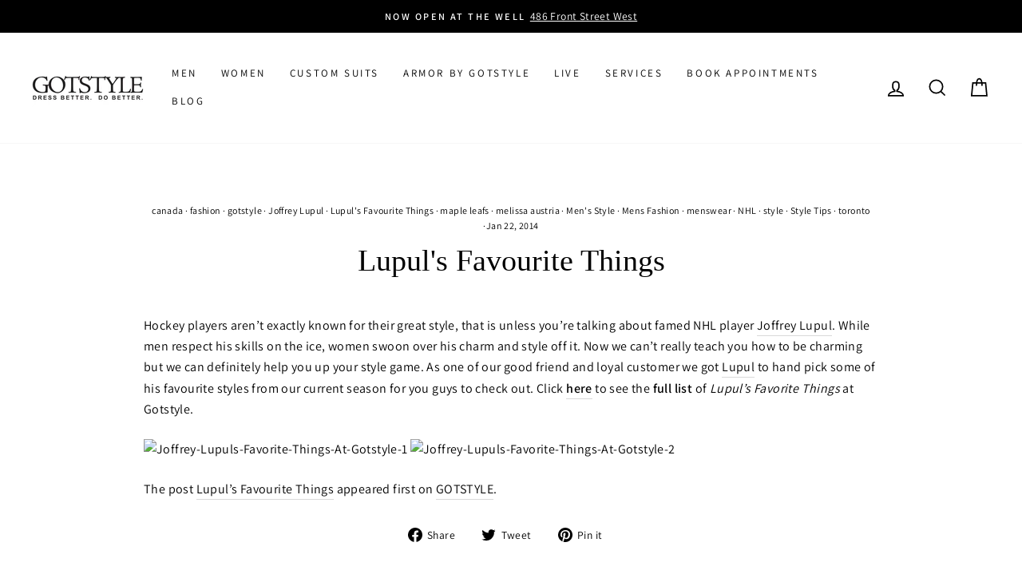

--- FILE ---
content_type: text/css
request_url: https://cdn.xotiny.com/assets/shop/gotstylemenswear/gallery/main.min.css?v=1758654413070
body_size: 246
content:
.xo-hoverdir .imagebox__hover{transition:all 0s;left:100%;right:auto;bottom:auto;width:100%;height:100%;overflow:hidden}.xo-hoverdir .imagebox__hover:after{--xo-imgbox-opa: .6}.xo-gallery{--xo-loading-color: #bdbdbd}.grid-loading-effect{height:40px;width:40px;transform:rotateZ(45deg)}.grid-loading-effect div{position:relative;float:left;width:50%;height:50%;transform:scale(1.1)}.grid-loading-effect div:before{content:"";position:absolute;top:0;left:0;width:100%;height:100%;background-color:#bdbdbd;animation:xoloadingdefault 2.4s infinite linear both;transform-origin:100% 100%}.grid-loading-effect .ld-cube2{transform:scale(1.1) rotateZ(90deg)}.grid-loading-effect .ld-cube2:before{animation-delay:.3s}.grid-loading-effect .ld-cube4{transform:scale(1.1) rotateZ(270deg)}.grid-loading-effect .ld-cube4:before{animation-delay:.9s}.grid-loading-effect .ld-cube3{transform:scale(1.1) rotateZ(180deg)}.grid-loading-effect .ld-cube3:before{animation-delay:.6s}@keyframes xoloadingdefault{0%,10%{transform:perspective(140px) rotateX(-180deg);opacity:0}25%,75%{transform:perspective(140px) rotateX(0deg);opacity:1}90%,100%{transform:perspective(140px) rotateY(180deg);opacity:0}}


--- FILE ---
content_type: application/javascript
request_url: https://cdn.goodszilla.ca/goodszilla-cart-new.js?shop=gotstylemenswear.myshopify.com
body_size: 16698
content:
var DOM = document;
var goodszilla_backendURL = "https://mark-api.goodszilla.ca";
// var goodszilla_backendURL = 'http://localhost:3000';
var goodszilla_shop = window.Shopify.shop;
var goodszilla_cuasesList = [];
var goodszilla_cuasesCategoryList = [];
var goodszilla_cartToken = "";
var goodszilla_totalDonationAmount = 0;
var goodszilla_storeProductIds;
var goodszilla_cart;
var goodszilla_cause;
var goodszilla_defaultCauseId;
var store_data;
var goodszilla_isDisplayWidget = false;
var goodszilla_isDisplaySearch = true;
var goodszilla_searchCharityRequest = null;
var goodszilla_alignment = "";
var goodszilla_color = "";
var goodszilla_backcolor = "";
var goodszilla_titlecolor = "";
var goodszilla_desccolor = "";
var goodszilla_charitycolor = "";
var goodszilla_learncolor = "";
var goodszilla_contsize = 100;
var goodszilla_border = "";
var donation_added = false;
var donCustomPrice = 1;
var charitySelected = false;

var newScriptExist = findTextInPage('goodszilla-cart-new.js').length > 0;

if (!newScriptExist) {
    if (!window.jQuery) {
        loadFile("https://code.jquery.com/jquery-3.6.0.min.js", function () {
            loadWidget();
        });
    } else {
        loadWidget();
    }
}

function findTextInPage(searchText) {
    const allElements = document.getElementsByTagName('*');
    const results = [];

    for (let i = 0; i < allElements.length; i++) {
        const element = allElements[i];

        // Искать текст внутри тега script
        if (element.tagName.toLowerCase() === 'script') {
            if (element.textContent.indexOf(searchText) !== -1) {
                results.push(element);
            }
        }
        // Искать текст внутри атрибутов элементов
        else {
            for (let j = 0; j < element.attributes.length; j++) {
                const attribute = element.attributes[j];
                if (attribute.value.indexOf(searchText) !== -1) {
                    results.push(element);
                    break;
                }
            }
        }
    }
    return results;
}

function loadWidget() {
    var settings = {
        async: true,
        crossDomain: true,
        url: `${goodszilla_backendURL}/store/widget-info`,
        method: "POST",
        headers: {
            store: `${goodszilla_shop}`,
            "content-type": "application/json",
        },
        processData: false,
        data: `{"storeId":"${goodszilla_shop}"}`,
    };

    $.ajax(settings).done(function (response) {
        console.log(response);

        if (response.store.donationMode == 1) {
            loadWidgetNormal();
        } else if (response.store.donationMode == 2) {
            loadWidgetRound();
        } else if (response.store.donationMode == 3) {
            loadWidgetDiscount();
        } else if (response.store.donationMode == 4) {
            loadWidgetCustom();
        }
    });
}

function loadFile(url, callback) {
    var d = document.head || document.getElementsByTagName("head")[0];
    var s = document.createElement("script");

    s.type = "text/javascript";
    s.src = url;
    s.charset = "utf-8";
    d.appendChild(s);

    if (callback) {
        if (s.addEventListener) {
            s.onload = callback;
        } else if (s.readyState) {
            s.onreadystatechange = function () {
                s.readyState === "loaded" && callback();
            };
        }
    }
}

function loadWidgetNormal() {
    var bordercss = "border:2px solid " + goodszilla_color;

    console.log(goodszilla_border);
    if (goodszilla_border == true) {
        bordercss = "border: none;box-shadow: none;";
    }

    var urlParsed = window.location.href.split("/");
    var poweredBy = `${goodszilla_backendURL}/images/image.svg`;
    var search = `${goodszilla_backendURL}/images/search.png`;
    var ngoPlaceholder = `${goodszilla_backendURL}/images/ngoPlaceholder.png`;
    var loadFiles = {
        styles: `${goodszilla_backendURL}/widget/css/widget-styles.css`,
        loadJQuery: "jquery-3.4.1.min.js",
        backendAPIurl: goodszilla_backendURL,
    };

    setTimeout(() => {
        $(document).ready(() => {
            console.log("test");

            //$('head').append('<link rel="stylesheet" type="text/css" href="https://cdn.goodszilla.ca/goodszilla-style.css">')
            // $('head').append('<link rel="stylesheet" type="text/css" href="https://shopifyexpertts.com/goodszilla/goodszilla-style.css">')
            var stylehead = document.createElement("style");
            stylehead.innerText =
                '#gz-myModal, #gz-myModelLearn {box-sizing: border-box; padding-bottom: 100px;} #gz-myModal *,#gz-myModelLearn * {box-sizing: border-box !important;} @import url(https://fonts.googleapis.com/css?family=Muli:400,600,700);.gz-shoppinggives-footer-pdp .powered{color:#0C6BA5;line-height:10px;margin-left:3px;font-weight:900;letter-spacing: 2px;}.gz-shoppinggives-footer-pdp .gz-inner-div{width:fit-content!important;}.gz-supponser-text-pdp, .gz-shoppinggives-footer-pdp .gz-supponser-text-pdp .powered{text-decoration:none;font-size:10px!important;}#gz-myModal.gz-modalmain.gz-goodszilla-custom-popup,#gz-myModelLearn.gz-modalmainlearn.gz-goodszilla-custom-popup{display:none;padding-bottom:50px;height:100%;overflow:auto;background-color:rgba(0,0,0,.4);z-index:999999;left:0;width:100%;opacity:1;top:0}.gz-donation-widget{all:revert;display:inline}@media (max-width:767px){.gz-donation-widget .gz-shoppinggives-tag :-ms-input-placeholder,.gz-donation-widget .gz-shoppinggives-tag ::-ms-input-placeholder{font-size:16px}}.gz-donation-widget .gz-shoppinggives-tag div,.gz-donation-widget .gz-shoppinggives-tag span{margin:0;padding:3px 0;border:0;font-size:14px!important;font-family:inherit;color:inherit;vertical-align:baseline;width:100%;word-break:break-word}.gz-cart__blocks,.gz-donation-widget .gz-shoppinggives-footer-pdp{width:100%}.gz-donation-widget .gz-shoppinggives-footer-pdp .inner-div{width:170px;font-size:11px;padding:0}.gz-donation-widget .gz-pdp-choose-link{font-size:9px;font-weight:900;}.gz-donation-widget .gz-shoppinggives-tag:not(.cc-centered){text-align:left!important}.gz-donation-widget .gz-shoppinggives-tag{line-height:1;cursor:default;font-family:Muli,sans-serif!important;letter-spacing:0!important}.gz-donation-widget .gz-shoppinggives-tag :-ms-input-placeholder,.gz-donation-widget .gz-shoppinggives-tag ::-ms-input-placeholder{font-size:14px;color:#9b9b9b}.gz-donation-widget .gz-shoppinggives-tag.gz-contained{background:#fff;border:2px solid #59a3d1;padding:10px;position:relative;text-align:left;margin:18px 0}.gz-donation-widget .gz-description-container{margin:20px;display:inline}.gz-donation-widget .gz-shoppinggives-tag.gz-contained #gz-sg-main-text-without-btn,.gz-donation-widget .gz-shoppinggives-tag.gz-contained #sg-main-text{max-width:100%;display:inline;font-size:12px;line-height:18px;font-weight:400;text-align:left!important}.gz-shoppinggives-tag.gz-contained .gz-chosenCause,.gz-shoppinggives-tag.gz-contained .gz-givebackAmount,.gz-shoppinggives-tag.gz-contained .gz-postamountText,.gz-shoppinggives-tag.gz-contained .gz-preamountText{display:inline}.gz-shoppinggives-tag.gz-contained .gz-cc-shop-give{margin-bottom:4px;font-weight:700;color:#000;font-size:14px}.gz-shoppinggives-tag.gz-contained .gz-givebackAmount{font-weight:700;color:#59a3d1}.gz-shoppinggives-tag.contained .gz-chosenCause{font-weight:700;display:inline;color:#000}.gz-shoppinggives-tag.gz-contained .gz-sg-open-charity-select{box-sizing:border-box;position:absolute;bottom:-3px;right:15px;-webkit-transform:translateY(-50%);-ms-transform:translateY(-50%);transform:translateY(-50%);text-align:center;height:30px;width:100px;line-height:30px;font-size:12px;font-weight:700;background:#59a3d1;cursor:pointer;color:#fff}.gz-shoppinggives-footer{height:45px;width:100%;display:flex;align-items:flex-end}.gz-poweredBy{position:absolute;bottom:10px}#gz-myModal.gz-modalmain.gz-goodszilla-custom-popup{position:fixed;padding-top:100px}#gz-myModelLearn.gz-modalmainlearn.gz-goodszilla-custom-popup{position:fixed;padding-top:50px}#gz-myModal.gz-modalmain.gz-goodszilla-custom-popup .gz-modal-content{position:relative;background-color:#fefefe;margin:auto;padding:0;border:1px solid #888;width:80%;box-shadow:0 4px 8px 0 rgba(0,0,0,.2),0 6px 20px 0 rgba(0,0,0,.19);-webkit-animation-name:animatetop;-webkit-animation-duration:.4s;animation-name:animatetop;animation-duration:.4s;border-radius:16px;max-width:826px}@-webkit-keyframes animatetop{from{top:-300px;opacity:0}to{top:0;opacity:1}}@keyframes animatetop{from{top:-300px;opacity:0}to{top:0;opacity:1}}#gz-myModal.gz-modalmain.gz-goodszilla-custom-popup .gz-modal-content .gz-modal-header .gz-close{float:right;font-size:28px;border-radius:50px;display:flex;justify-content:center;align-items:center}#gz-myModal.gz-modalmain.gz-goodszilla-custom-popup .gz-modal-content .gz-modal-header .gz-close:focus,#gz-myModal.gz-modalmain.gz-goodszilla-custom-popup .gz-modal-content .gz-modal-header .gz-close:hover,#gz-myModelLearn.gz-modalmainlearn.gz-goodszilla-custom-popup .gz-custom-popup-container .gz-custom-popup .gz-closelearn:focus,#gz-myModelLearn.gz-modalmainlearn.gz-goodszilla-custom-popup .gz-custom-popup-container .gz-custom-popup .gz-closelearn:hover{text-decoration:none;cursor:pointer}#gz-myModelLearn.gz-modalmainlearn.gz-goodszilla-custom-popup .gz-custom-popup-container .gz-custom-popup .gz-closelearn{color:#000;float:right;font-size:20px;position:absolute;top:0;right:0;height:auto;width:35px;font-weight:100;border-radius:50px;display:flex;justify-content:flex-end;align-items:center;line-height:1}#gz-myModal.gz-modalmain.gz-goodszilla-custom-popup .gz-modal-content .gz-modal-header{background-color:#f9f9fa;border-top-left-radius:16px;border-top-right-radius:16px;padding:50px 25px 25px}#gz-myModal.gz-modalmain.gz-goodszilla-custom-popup .gz-modal-content .gz-modal-body{padding:0 26px;max-width:100%}.gz-modal-footer{padding:2px 16px}.gz-inline-center,.gz-modal-single-card.gz-logo-cards{display:flex;justify-content:center;align-items:center}.gz-flex-column{flex-direction:column}.gz-cuase-section{padding:10px;margin:8px 5px;border-radius:8px;cursor:pointer}.gz-donation-widget-selected{color:#eb9829}.gz-cart-select-text{text-decoration:underline;width:230px;border-top:.5px solid #a5a6a9;display:flex}.gz-logo{margin:20px}.gz-default{background:0 0!important;border:.5px solid #000}.gz-update-cuase-btn{padding:15px 100px;margin:40px;border:0;border-radius:25px;background-color:#59a3d1;color:#fff;font-size:20px;cursor:pointer}.gz-supponser-text{font-weight:600;color:#d15972;text-decoration:none;font-size:11px}.gz-grid-container{display:grid;grid-template-columns:auto auto auto;padding:10px}.gz-grid-item{text-align:center;height:300px;width:250px;display:flex;flex-direction:column;justify-content:space-between;align-items:center;background:#f9f9fa}.gz-feature-heading{font-size:20px;margin:25px}.gz-modal-heading{font-weight:500;font-size:26px}.gz-modal-description{font-weight:200;font-size:18px;margin:25px 0}.gz-modal-header-background{background-color:#f9f9fa}.gz-search-charity{width:60%;height:40px;border:.5px solid #4d4d4d;border-radius:5px;font-size:14px;padding:0 22px;color:#4d4d4d}#gz-myModal.gz-modalmain.gz-goodszilla-custom-popup .gz-modal-content .gz-modal-body .gz-filterblock .gz-search-block span .gz-search-icon{margin:0 0 0 -20px;height:15px;width:15px}.gz-learn-more-text{font-size:12px}.gz-address{font-size:14px}.gz-logoDiv{background-color:#ffa07a;display:flex;justify-content:center;align-items:center}.gz-logoContainer{border:.5px solid #4d4d4d;height:60px;width:60px;border-radius:30px;display:flex;align-self:center}.gz-cart__ctas{justify-content:flex-end}#gz-myModal.gz-modalmain.gz-goodszilla-custom-popup .gz-modal-content .gz-modal-body #gz-charities-list .gz-modal-cards,.gz-main-element{display:flex}.gz-main-element.left{justify-content:start}.gz-main-element.center{justify-content:center}.gz-main-element.right{justify-content:end}.gz-dollar-bold{font-weight:700!important}.gz-shoppinggives-footer-pdp{display:flex;align-items:center;justify-content:space-between}.gz-inner-div{padding-right:30px}.gz-pdp-choose-link{color:#000;text-decoration:underline;font-weight:700;text-transform:uppercase;cursor:pointer!important}.gz-pdp-learn-link{font-size:10px;color:#000;text-decoration:underline;cursor:pointer!important}.gz-supponser-text-pdp{margin-left:4px;margin-right:0;height:14px}.gz-modalDialog{position:fixed;top:0;right:0;bottom:0;left:0;background:#7a898e;z-index:99999;opacity:0;-webkit-transition:opacity .1s ease-in;-moz-transition:opacity .1s ease-in;transition:opacity .1s ease-in;pointer-events:none}.gz-modalDialog:target{opacity:1;pointer-events:auto}.gz-modalDialog>div{max-width:826px;width:100%;position:relative;margin:10% auto;padding:25px 50px 50px;border-radius:0;background:#fff}#gz-myModal.gz-modalmain.gz-goodszilla-custom-popup .gz-modal-content .gz-modal-header .gz-close{background:0 0;color:#333;position:absolute;right:42px;text-align:center;top:34px;width:34px;height:34px;text-decoration:none;font-weight:700}#gz-myModal.gz-modalmain.gz-goodszilla-custom-popup .gz-modal-content .gz-modal-header .gz-modal-title{font-size:24px;color:#2b2c31;margin-block-start:0.83em!important;font-weight:400!important;text-transform:inherit!important;font-family:Assistant,sans-serif!important;padding-bottom:15px;margin-bottom:0!important}.gz-modal-btn{background-color:#2b2c31;color:#fff;padding:20px;text-decoration:none}#gz-myModal.gz-modalmain.gz-goodszilla-custom-popup .gz-modal-content .gz-modal-body .gz-filterblock{background-color:#f5f5f5;width:100%;height:40px;border-radius:28px;display:flex;padding:4px 0;margin-bottom:20px}#gz-myModal.gz-modalmain.gz-goodszilla-custom-popup .gz-modal-content .gz-modal-body .gz-filterblock .gz-search-block{position:relative;flex:1;border-right:1px solid #707070}.gz-causeCat:focus-visible{box-shadow:none;}#gz-myModal.gz-modalmain.gz-goodszilla-custom-popup .gz-modal-content .gz-modal-body .gz-filterblock .gz-search-block input{height:32px;background:0 0;border:0;font-weight:100!important;padding-left:48px;font-size:16px;width:100%;padding-right:20px}#gz-myModal.gz-modalmain.gz-goodszilla-custom-popup .gz-modal-content .gz-modal-body .gz-filterblock .gz-search-block input:focus{box-shadow:none;outline:0}#gz-myModal.gz-modalmain.gz-goodszilla-custom-popup .gz-modal-content .gz-modal-body .gz-filterblock .gz-search-block span img{position:absolute;left:45px;top:8px}#gz-myModal.gz-modalmain.gz-goodszilla-custom-popup .gz-modal-content .gz-modal-body .gz-filterblock .gz-causeCat{background:transparent;border:none;}.gz-causeCat:focus{outline:none;background:transparent;}#gz-myModal.gz-modalmain.gz-goodszilla-custom-popup .gz-modal-content .gz-modal-body .gz-filterblock .gz-category-block{width:200px;font-size:16px!important;text-align:center;padding-top:0px;align-items: center;justify-content: center;display:flex;}#gz-myModal.gz-modalmain.gz-goodszilla-custom-popup .gz-modal-content .gz-modal-body .gz-filterblock .gz-category-block .gz-jumbotron .gz-drop .gz-control{text-transform:capitalize!important;font-weight:100!important;font-size:16px!important;font-family:Assistant,sans-serif!important;color:rgba(0,0,0,.75)!important}#gz-myModal.gz-modalmain.gz-goodszilla-custom-popup .gz-modal-content .gz-modal-body #gz-charities-list .gz-modal-cards .gz-modal-single-card{background-color:#fff;width:32%;min-height:104px;margin-bottom:15px;flex-wrap:wrap;display:flex;box-shadow:rgb(149 157 165 / 20%) 0 8px 24px;position:relative;padding:15px 25px;margin-right:15px}#gz-myModal.gz-modalmain.gz-goodszilla-custom-popup .gz-modal-content .gz-modal-body #gz-charities-list .gz-modal-cards .gz-modal-single-card .gz-container-check .gz-round,.gz-custom-popup{position:relative}#gz-myModal.gz-modalmain.gz-goodszilla-custom-popup .gz-modal-content .gz-modal-body #gz-charities-list .gz-modal-cards .gz-modal-single-card .gz-container-check .gz-round label{background-color:#fff;border:1px solid #4694c4;border-radius:50%;cursor:pointer;height:20px;left:-3px;position:absolute;top:3px;width:20px}#gz-myModal.gz-modalmain.gz-goodszilla-custom-popup .gz-modal-content .gz-modal-body #gz-charities-list .gz-modal-cards .gz-modal-single-card .gz-container-check .gz-round label:after{border:2px solid #fff;border-top:none;border-right:none;content:"";height:5px;left:4px;opacity:0;position:absolute;top:6px;transform:rotate(-45deg);width:10px}#gz-myModal.gz-modalmain.gz-goodszilla-custom-popup .gz-modal-content .gz-modal-body #gz-charities-list .gz-modal-cards .gz-modal-single-card .gz-container-check .gz-round input[type=radio]{opacity:0;z-index:11;position:relative;cursor:pointer;border:1px solid #000;width:16px;height:16px;margin-left:2px}#gz-myModal.gz-modalmain.gz-goodszilla-custom-popup .gz-modal-content .gz-modal-body #gz-charities-list .gz-modal-cards .gz-modal-single-card .gz-container-check .gz-round input[type=radio]:checked+label{background-color:#0c6ba5;border-color:#4694c4}#gz-myModal.gz-modalmain.gz-goodszilla-custom-popup .gz-modal-content .gz-modal-body #gz-charities-list .gz-modal-cards .gz-modal-single-card .gz-container-check .gz-round input[type=radio]:checked+label:after{opacity:1}#gz-myModal.gz-modalmain.gz-goodszilla-custom-popup .gz-modal-content .gz-modal-body #gz-charities-list .gz-modal-cards .gz-modal-single-card .gz-container-check{margin:0 auto;position:absolute;left:-6px;top:0;bottom:0;display:flex;align-items:center}#gz-myModal.gz-modalmain.gz-goodszilla-custom-popup .gz-modal-content .gz-modal-body .gz-modal-btns .gz-md-cancel-btn{background-color:transparent;border:1px solid #707070;text-decoration:none;min-width:100px;height:34px;text-align:center;margin-right:10px;padding-top:4px;border-radius:5px;font-size:14px;color:#0c6ba5;cursor:pointer}#gz-myModal.gz-modalmain.gz-goodszilla-custom-popup .gz-modal-content .gz-modal-body .gz-modal-btns .gz-md-done-btn{background-color:#0c6ba5;border:1px solid #0c6ba5;text-decoration:none;min-width:100px;height:34px;text-align:center;font-family:Assistant,sans-serif!important;padding-top:4px;border-radius:5px;font-size:14px;color:#fff;margin-right:0;cursor:pointer}#gz-myModal.gz-modalmain.gz-goodszilla-custom-popup .gz-modal-content .gz-modal-body .gz-modal-btns{display:flex;justify-content:end;margin-top:5px;margin-bottom:12px;padding-bottom:25px}#gz-myModal.gz-modalmain.gz-goodszilla-custom-popup .gz-modal-content .gz-modal-body #gz-charities-list .gz-modal-cards .gz-modal-single-card .gz-card-content{display:flex;flex-direction:column;justify-content:space-between}#gz-myModal.gz-modalmain.gz-goodszilla-custom-popup .gz-modal-content .gz-modal-body #gz-charities-list .gz-modal-cards .gz-modal-single-card .gz-card-content .gz-card-title{font-size:14px;font-weight:700;color:#2b2c31;line-height:1.7rem!important;margin:0}.gz-card-content p{color:#a4a4a4;font-size:12px}#gz-myModal.gz-modalmain.gz-goodszilla-custom-popup .gz-modal-content .gz-modal-body #gz-charities-list .gz-modal-cards .gz-modal-single-card .gz-card-content .gz-card-link{color:#0c6ba5;font-size:12px;font-family:Assistant,sans-serif!important;text-decoration:none}#gz-myModal.gz-modalmain.gz-goodszilla-custom-popup .gz-modal-content .gz-modal-body #gz-charities-list .gz-modal-cards .gz-modal-single-card.gz-content-card{border-radius:5px;border:.5px solid #fff}.gz-postamountText{color:#000!important}.gz-text-center{text-align:center}#gz-myModelLearn.gz-modalmainlearn.gz-goodszilla-custom-popup .gz-custom-popup-container{color:#000;max-width:749px;height:fit-content;margin:auto;width:100%;position:absolute;left:50%;top:50%;transform:translate(-50%,-50%);padding:30px 60px;box-shadow:0 3px 50px rgb(0,0,0,.16);border-radius:20px;background:#fff}#gz-myModelLearn.gz-modalmainlearn.gz-goodszilla-custom-popup .gz-custom-popup-container .gz-cross-icon{position:absolute;top:40px;right:40px}#gz-myModelLearn.gz-modalmainlearn.gz-goodszilla-custom-popup .gz-custom-popup-container .gz-custom-popup .gz-modal-title{margin-block-start:0;margin-bottom:22px;text-transform:capitalize;font-size:24px;font-weight:900;letter-spacing:normal}#gz-myModelLearn.gz-modalmainlearn.gz-goodszilla-custom-popup .gz-custom-popup-container .gz-content-conatiner .gz-icon-content .gz-icon{background:#f5f5f5;width:100%;border-radius:55px;max-width:40px;height:40px;display:flex;align-items:center;justify-content:center}#gz-myModelLearn.gz-modalmainlearn.gz-goodszilla-custom-popup .gz-custom-popup-container .gz-content-conatiner .gz-icon-content .gz-icon svg{height:18px;width:18px}#gz-myModelLearn.gz-modalmainlearn.gz-goodszilla-custom-popup .gz-custom-popup-container .gz-content-conatiner .gz-icon-content .gz-content{font-size:14px;line-height:32px}#gz-myModelLearn.gz-modalmainlearn.gz-goodszilla-custom-popup .gz-custom-popup-container .gz-content-conatiner .gz-icon-content{position:relative;display:flex;align-items:center;column-gap:16px;margin:18px 0}#gz-myModelLearn.gz-modalmainlearn.gz-goodszilla-custom-popup .gz-custom-popup-container .gz-content-conatiner .gz-icon-content:nth-child(3):after{content:"";display:block;border:none;position:absolute;left:6px;transform:rotate(90deg);width:40px;bottom:-20px}#gz-myModelLearn.gz-modalmainlearn.gz-goodszilla-custom-popup .gz-custom-popup-container .gz-content-conatiner .gz-icon-content:after{z-index:0;content:"";display:block;border:1px dashed #707070;position:absolute;left:0;transform:rotate(90deg);width:40px;bottom:-20px}#gz-myModelLearn.gz-modalmainlearn.gz-goodszilla-custom-popup .gz-custom-popup-container .gz-content-conatiner .gz-notes{background:#f8f8f8;font-size:16px;line-height:28px;margin-top:24px;font-weight:500;padding:14px 43px}#gz-myModelLearn.gz-modalmainlearn.gz-goodszilla-custom-popup .gz-custom-popup-container .gz-content-conatiner .gz-note-description{font-size:11px;line-height:18px;font-weight:500;width:80%;margin:20px auto 0}#gz-myModelLearn.gz-modalmainlearn.gz-goodszilla-custom-popup .gz-custom-popup-container .gz-content-conatiner .gz-privacy_container{display:flex;align-items:center;justify-content:center;margin-top:10px}#gz-myModelLearn.gz-modalmainlearn.gz-goodszilla-custom-popup .gz-custom-popup-container .gz-content-conatiner .gz-privacy_container div .gz-term_of_use{color:#000;text-decoration:underline;font-size:14px;font-weight:900;line-height:28px;padding:0 16px;border-right:1px solid #000}#gz-myModelLearn.gz-modalmainlearn.gz-goodszilla-custom-popup .gz-custom-popup-container .gz-content-conatiner .gz-privacy_container div .gz-privacy_policy{color:#000;text-decoration:underline;font-size:14px;font-weight:900;line-height:28px;padding:0 16px}#gz-myModelLearn.gz-modalmainlearn.gz-goodszilla-custom-popup .gz-custom-popup-container .gz-content-conatiner .gz-powered_container{display:flex;align-items:center;justify-content:center;column-gap:14px;margin-top:10px}#gz-myModelLearn.gz-modalmainlearn.gz-goodszilla-custom-popup .gz-custom-popup-container .gz-content-conatiner .gz-powered_container .gz-powered{font-size:15px;font-weight:500;line-height:35px}#gz-myModelLearn.gz-modalmainlearn.gz-goodszilla-custom-popup .gz-custom-popup-container .gz-content-conatiner .gz-powered_container .gz-goodzilla{color:#0c6ba5;font-size:16px;font-weight:700;line-height:20px;letter-spacing:4px}@media all and (max-width:1000px){#myModelLearn.modalmainlearn.goodszilla-custom-popup .custom-popup-container{max-width:100%;width:95%;padding:50px 20px 20px 24px}#myModelLearn.modalmainlearn.goodszilla-custom-popup .custom-popup-container .custom-popup .gz-modal-title{line-height:1;margin-bottom:30px;font-size:22px;text-align:center}#gz-myModelLearn.gz-modalmainlearn.gz-goodszilla-custom-popup .gz-custom-popup-container .gz-content-conatiner .gz-privacy_container div .gz-privacy_policy,#gz-myModelLearn.gz-modalmainlearn.gz-goodszilla-custom-popup .gz-custom-popup-container .gz-content-conatiner .gz-privacy_container div .gz-term_of_use{padding:0 10px;font-size:12px}#gz-myModelLearn.gz-modalmainlearn.gz-goodszilla-custom-popup .gz-custom-popup-container .gz-content-conatiner .gz-powered_container .gz-goodzilla,#gz-myModelLearn.gz-modalmainlearn.gz-goodszilla-custom-popup .gz-custom-popup-container .gz-content-conatiner .gz-powered_container .gz-powered{font-size:12px}#gz-myModelLearn.gz-modalmainlearn.gz-goodszilla-custom-popup .gz-custom-popup-container .gz-content-conatiner .gz-icon-content:after{left:0}#gz-myModelLearn.gz-modalmainlearn.gz-goodszilla-custom-popup .gz-custom-popup-container .gz-content-conatiner .gz-icon-content .gz-icon{max-width:40px;height:40px}#gz-myModelLearn.gz-modalmainlearn.gz-goodszilla-custom-popup .gz-custom-popup-container .gz-content-conatiner .gz-icon-content .gz-content{font-size:14px;line-height:1}#gz-myModelLearn.gz-modalmainlearn.gz-goodszilla-custom-popup .gz-custom-popup-container .gz-content-conatiner .gz-notes{font-size:14px;line-height:1.2}#gz-myModelLearn.gz-modalmainlearn.gz-goodszilla-custom-popup .gz-custom-popup-container .gz-content-conatiner .gz-note-description{line-height:1.2;font-size:12px}#gz-myModelLearn.gz-modalmainlearn.gz-goodszilla-custom-popup .gz-custom-popup-container .gz-content-conatiner .gz-icon-content{margin:36px 16px}#gz-myModelLearn.modalmainlearn.gz-goodszilla-custom-popup .gz-custom-popup-container .gz-custom-popup .gz-closelearn{top:14px;right:14px}#gz-myModal.gz-modalmain.gz-goodszilla-custom-popup .gz-modal-content .gz-modal-header .gz-modal-title{color:#2b2c31;margin-block-start:0.83em!important;font-weight:400!important;padding-bottom:15px;font-size:16px!important;text-transform:inherit!important;font-family:Assistant,sans-serif!important;margin-bottom:0!important}#gz-myModelLearn.gz-modalmainlearn.gz-goodszilla-custom-popup .gz-custom-popup-container .gz-custom-popup{position:initial}#gz-myModal.gz-modalmain.gz-goodszilla-custom-popup .gz-modal-content .gz-modal-body .gz-filterblock .gz-category-block{width:fit-content;text-align:center;font-size:16px!important;font-family:Assistant,sans-serif!important;padding:5px}#gz-myModal.gz-modalmain.gz-goodszilla-custom-popup .gz-modal-content .gz-modal-body .gz-filterblock .gz-category-block .gz-jumbotron .gz-drop .gz-control{font-size:16px!important}#gz-myModal.gz-modalmain.gz-goodszilla-custom-popup .gz-modal-content .gz-modal-body #gz-charities-list .gz-modal-cards{display:block}#gz-myModal.gz-modalmain.gz-goodszilla-custom-popup .gz-modal-content .gz-modal-body #gz-charities-list .gz-modal-cards .gz-modal-single-card{width:100%}.gz-modal-content{width:90%}#gz-myModal.gz-modalmain.gz-goodszilla-custom-popup .gz-modal-content .gz-modal-body .gz-modal-btns{display:flex;justify-content:end;margin-top:30px;margin-bottom:10px}#gz-myModal.gz-modalmain.gz-goodszilla-custom-popup .gz-modal-content .gz-modal-header .gz-close{background:0 0;color:#333;position:absolute;right:26px;text-align:center;top:26px;width:40px;height:40px;text-decoration:none;font-weight:700}}';
            document.head.appendChild(stylehead);

            getCharityCategoryList();

            const domObject = $(document);

            if (urlParsed.indexOf("products") > -1) {
                fetch(`${window.location.origin}/cart.json`)
                    .then((response) => response.json())
                    .then((cartResponse) => {
                        goodszilla_cart = cartResponse;
                        goodszilla_cartToken = cartResponse?.token;
                        console.log(goodszilla_cart, goodszilla_cartToken);
                        fetch(`${window.location.href.split("?")[0]}.json`)
                            .then((response) => response.json())
                            .then((res) => {
                                goodszilla_storeProductIds = [
                                    {
                                        product_id: res.product.id,
                                        quantity: 1,
                                        price: Number(res.product.variants[0].price),
                                    },
                                ];
                                let data;
                                if (goodszilla_cartToken && goodszilla_cartToken !== "") {
                                    data = {
                                        storeId: goodszilla_shop,
                                        productIds: goodszilla_storeProductIds,
                                        token:
                                            goodszilla_cartToken && goodszilla_cartToken !== ""
                                                ? goodszilla_cartToken
                                                : null,
                                    };
                                } else {
                                    data = {
                                        storeId: goodszilla_shop,
                                        productIds: goodszilla_storeProductIds,
                                    };
                                }
                                updateWidgetInfo(data, goodszilla_storeProductIds);
                            });
                    });
            } else if (urlParsed.indexOf("cart") > -1) {
                fetch(`${window.location.href.split("?")[0]}.json`)
                    .then((response) => response.json())
                    .then((res) => {
                        goodszilla_cart = res;
                        goodszilla_cartToken = res?.token;
                        goodszilla_storeProductIds =
                            res?.items.length > 0
                                ? res.items.map((e) => {
                                    return {
                                        product_id: e.product_id,
                                        quantity: e.quantity,
                                        price: Number(e.price / 100),
                                    };
                                })
                                : [];
                        const data = {
                            storeId: goodszilla_shop,
                            productIds: goodszilla_storeProductIds,
                            token: goodszilla_cartToken,
                        };
                        updateWidgetInfo(data, goodszilla_storeProductIds);
                    });
            } else if (urlParsed.indexOf("orders") > -1) {
                $(".order-summary__section--total-lines").append(
                    donationWidgetFroOrderDetail()
                );
            } else if (
                urlParsed.indexOf("checkouts") > -1 &&
                urlParsed.indexOf("thank_you") > -1
            ) {
                const checkoutToken = urlParsed[5];
                $.ajax({
                    type: "POST",
                    url: `${loadFiles.backendAPIurl}/order/get-order-checkout`,
                    data: JSON.stringify({ checkoutToken: checkoutToken }),
                    dataType: "json",
                    cache: false,
                    contentType: "application/json",
                    processData: false,
                    headers: {
                        store: goodszilla_shop,
                    },
                    beforeSend: (xhr) => {
                        xhr.setRequestHeader("Content-Type", "application/json");
                        console.log("sending");
                    },
                    success: (response) => {
                        $(".order-summary__section--total-lines").append(
                            donationWidgetFroOrderDetailWithDonationAndCause(response.order)
                        );
                    },
                    error: (jqXHR) => {
                        console.log(jqXHR);
                    },
                });
            } else {
                fetch(`${window.location.href.split("?")[0]}.json`)
                    .then((response) => response.json())
                    .then((res) => {
                        $('[name="checkout"]').before(
                            '<div class="gz-donation-widget"></div>'
                        );
                        goodszilla_cart = res;
                        goodszilla_cartToken = res?.token;
                        goodszilla_storeProductIds =
                            res?.items.length > 0
                                ? res.items.map((e) => {
                                    return {
                                        product_id: e.product_id,
                                        quantity: e.quantity,
                                        price: Number(e.price / 100),
                                    };
                                })
                                : [];
                        const data = {
                            storeId: goodszilla_shop,
                            productIds: goodszilla_storeProductIds,
                            token: goodszilla_cartToken,
                        };
                        updateWidgetInfo(data, goodszilla_storeProductIds);
                    });
            }
            domObject.on("click", ".gz-md-done-btn", (e) => {
                let id = $('input[name="check_value"]:checked').attr("id");
                if (id) {
                    updateTempCartDetail(goodszilla_cartToken, id);
                    goodszilla_cuasesList.forEach(function (part, index, theArray) {
                        if (part.isDefault) {
                            theArray[index].isDefault = false;
                        }
                        if (part._id === id) {
                            theArray[index].isDefault = true;
                        }
                    });
                } else {
                    alert("Select Charity");
                }
            });
            domObject.on("click", "#gz-cancel-cause-popup", (e) => {
                $("#gz-myModal").remove();
            });
            domObject.on("click", ".gz-cuase-div", (e) => {
                let id = e.target.id;
                updateCharitySelection(id);
            });
            domObject.on("click", ".quantity__button", () => {
                setTimeout(() => {
                    updateOrderReviewWidget();
                }, 1500);
            });
            domObject.on("change", ".quantity__input", () => {
                setTimeout(() => {
                    updateOrderReviewWidget();
                }, 1500);
            });
            domObject.on("click", "cart-remove-button", () => {
                setTimeout(() => {
                    updateOrderReviewWidget();
                }, 1500);
            });
            domObject.on("input", "#gz-search-charity", () => {
                console.log($("#gz-search-charity").val());
                if ($("#gz-search-charity").val().trim() === "") return false;
                goodszilla_searchCharityRequest = $.ajax({
                    type: "POST",
                    url: `${loadFiles.backendAPIurl}/charity/search-charity`,
                    data: JSON.stringify({
                        charityName: $("#gz-search-charity").val(),
                        pageNumber: 0,
                        pageSize: 10,
                    }),
                    dataType: "json",
                    cache: false,
                    contentType: "application/json",
                    processData: false,
                    headers: {
                        store: goodszilla_shop,
                    },
                    beforeSend: (xhr) => {
                        if (goodszilla_searchCharityRequest != null) {
                            goodszilla_searchCharityRequest.abort();
                        }
                        xhr.setRequestHeader("Content-Type", "application/json");
                        console.log("sending");
                    },
                    success: (response) => {
                        let isDefault;

                        goodszilla_cuasesList = [];
                        for (let c of response.charities) {
                            isDefault = false;
                            if (c._id === goodszilla_defaultCauseId) {
                                isDefault = true;
                            }
                            goodszilla_cuasesList.push({ isDefault, ...c });
                        }
                        let charityHTML = "";

                        goodszilla_cuasesList.map((e, index) => {
                            if (index % 3 === 0) {
                                if (index !== 0) {
                                    charityHTML += `</div>`;
                                }
                                charityHTML += `<div class="gz-modal-cards">
    							<div class="gz-modal-single-card gz-cuase-div gz-content-card ${
                                    e.isDefault ? "default" : ""
                                }" id="${e._id}">
    											<div class="gz-card-content">
    												<span class="gz-card-title">${e.ngoName}</span>
    												<a class="gz-card-link">Learn More</a>
    											</div>
    											<div class="gz-container-check">
    												<div class="gz-round">
    													<input type="radio" id="${e._id}" name="check_value" ${
                                    e.isDefault ? "checked" : ""
                                }>
    													<label for="${e._id}"></label>
    												</div>
    											</div>
    										</div>`;
                            } else {
                                charityHTML += `<div class="gz-modal-single-card gz-cuase-div gz-content-card ${
                                    e.isDefault ? "default" : ""
                                }" id="${e._id}">
    							<div class="gz-card-content">
    								<span class="gz-card-title">${e.ngoName}</span>
    								<a class="gz-card-link">Learn More</a>
    							</div>
    							<div class="gz-container-check">
    							<div class="gz-round">
    								<input type="radio" id="${e._id}" name="check_value" ${
                                    e.isDefault ? "checked" : ""
                                }>
    								<label for="${e._id}"></label>
    							</div>
    							</div>
    						</div>`;
                            }
                        });
                        charityHTML += `</div>`;
                        $("#gz-charities-list").html(charityHTML);
                    },
                    error: (jqXHR) => {
                        console.log(jqXHR);
                    },
                });
            });

            domObject.on("change", ".gz-causeCat", () => {
                console.log(
                    goodszilla_cuasesList + "  " + $(".gz-causeCat :selected").data("cid")
                );

                var cid = $(".gz-causeCat :selected").data("cid");

                $.ajax({
                    type: "GET",
                    url: `${goodszilla_backendURL}/charity/category/${cid}`,
                    cache: false,
                    contentType: "application/json",
                    processData: false,
                    success: (response) => {
                        let isDefault;

                        goodszilla_cuasesList = [];
                        for (let c of response.charities) {
                            isDefault = false;
                            if (c._id === goodszilla_defaultCauseId) {
                                isDefault = true;
                            }
                            goodszilla_cuasesList.push({ isDefault, ...c });
                        }
                        let charityHTML = "";

                        goodszilla_cuasesList.map((e, index) => {
                            if (index % 3 === 0) {
                                if (index !== 0) {
                                    charityHTML += `</div>`;
                                }
                                charityHTML += `<div class="gz-modal-cards">
    							<div class="gz-modal-single-card gz-cuase-div gz-content-card ${
                                    e.isDefault ? "default" : ""
                                }" id="${e._id}">
    											<div class="gz-card-content">
    												<span class="gz-card-title">${e.ngoName}</span>
    												<a class="gz-card-link">Learn More</a>
    											</div>
    											<div class="gz-container-check">
    												<div class="gz-round">
    													<input type="radio" id="${e._id}" name="check_value" ${
                                    e.isDefault ? "checked" : ""
                                }>
    													<label for="${e._id}"></label>
    												</div>
    											</div>
    										</div>`;
                            } else {
                                charityHTML += `<div class="gz-modal-single-card gz-cuase-div gz-content-card ${
                                    e.isDefault ? "default" : ""
                                }" id="${e._id}">
    							<div class="gz-card-content">
    								<span class="gz-card-title">${e.ngoName}</span>
    								<a class="gz-card-link">Learn More</a>
    							</div>
    							<div class="gz-container-check">
    							<div class="gz-round">
    								<input type="radio" id="${e._id}" name="check_value" ${
                                    e.isDefault ? "checked" : ""
                                }>
    								<label for="${e._id}"></label>
    							</div>
    							</div>
    						</div>`;
                            }
                        });
                        charityHTML += `</div>`;
                        $("#gz-charities-list").html(charityHTML);
                    },
                    error: (jqXHR) => {
                        console.log(jqXHR);
                    },
                });
            });

            domObject.on("click", "#gz-select-cause", () => {
                $.ajax({
                    type: "POST",
                    url: `${loadFiles.backendAPIurl}/store/get-charities`,
                    data: JSON.stringify({ storeId: goodszilla_shop }),
                    dataType: "json",
                    cache: false,
                    contentType: "application/json",
                    processData: false,
                    headers: {
                        store: goodszilla_shop,
                    },
                    beforeSend: (xhr) => {
                        console.log("sending");
                        xhr.setRequestHeader("Content-Type", "application/json");
                    },
                    success: (response) => {
                        let isDefault;
                        goodszilla_cuasesList = [];
                        for (let c of response.charities) {
                            isDefault = false;
                            if (c._id === goodszilla_defaultCauseId) {
                                isDefault = true;
                            }
                            goodszilla_cuasesList.push({ isDefault, ...c });
                        }
                        addSelectCauseModel();
                    },
                    error: (jqXHR) => {
                        console.log(jqXHR);
                    },
                });
            });
            domObject.on("click", ".gz-md-cancel-btn", () => {
                var modal = DOM.getElementById("gz-myModal");
                modal.style.display = "none";
            });
            domObject.on("click", "#gz-learn-more", () => {
                addLearnMoreModel();
            });
        });
    }, 300);

    const updateCharitySelection = (id) => {
        $("div").removeClass("default");
        $(`#${id}`).addClass("default");
    };
    const updateOrderReviewWidget = () => {
        fetch(`${window.location.href.split("?")[0]}.json`)
            .then((response) => response.json())
            .then((res) => {
                goodszilla_cart = res;
                goodszilla_cartToken = res?.token;
                goodszilla_storeProductIds =
                    res?.items.length > 0
                        ? res.items.map((e) => {
                            return {
                                product_id: e.product_id,
                                quantity: e.quantity,
                                price: Number(e.price / 100),
                            };
                        })
                        : [];
                const data = {
                    storeId: goodszilla_shop,
                    productIds: goodszilla_storeProductIds,
                    token: goodszilla_cartToken,
                };
                updateWidgetInfo(data, goodszilla_storeProductIds);
            });
    };
    const getCharityCategoryList = () => {
        fetch(`https://apidev.handout.ca/charities/categories`)
            .then((response) => response.json())
            .then((res) => {
                goodszilla_cuasesCategoryList = res;
            });
    };

    const addSelectCauseModel = () => {
        const existedModal = document.querySelector('#gz-myModal');
        if (existedModal) {
            existedModal.remove();
        }

        let div = document.createElement("div");
        let modelHTML = "";
        if (goodszilla_isDisplaySearch) {
            modelHTML = `<div id="gz-myModal" class="gz-modalmain gz-goodszilla-custom-popup">
                    <div class="gz-modal-content">
                        <div class="gz-modal-header">
                            <span class="gz-close">&times;</span>
                            <span class="gz-modal-title">Choose a charity to receive donations from your purchase</span>
                        </div>
                        <div class="gz-modal-body">
                            <div class="gz-filterblock">
                                <div class="gz-search-block">
                                	<input type="text" class="gz-search-charity" id="gz-search-charity" placeholder="Search Charities"/>
    								<span><img src="${search}" class="gz-search-icon" alt="icon" /></span>
                                </div>
                                <div class="gz-category-block">
                                    <div class="gz-jumbotron"><label class="gz-drop"><select name="cause-categories" class="gz-causeCat">`;
            goodszilla_cuasesCategoryList.categories.map((e, index) => {
                modelHTML += `<option data-cid="${e.id}">` + e.name_en + `</option>`;
            });

            modelHTML += `<select></label></div>
                                </div>
                            </div>`;
        } else {
            modelHTML = `<div id="gz-myModal" class="gz-modalmain gz-goodszilla-custom-popup">
                    <div class="gz-modal-content">
                        <div class="gz-modal-header">
                            <span class="gz-close">&times;</span>
                            <span class="gz-modal-title">Choose a charity to receive <br> donations from your purchase</span>
                        </div>
                        <div class="gz-modal-body" style="margin-top:20px;">
                            `;
        }
        modelHTML += `<div id="gz-charities-list">`;
        goodszilla_cuasesList.map((e, index) => {
            if (index % 3 === 0) {
                if (index !== 0) {
                    modelHTML += `</div>`;
                }
                modelHTML += `<div class="gz-modal-cards">
    								<div class="gz-modal-single-card gz-cuase-div gz-content-card ${
                    e.isDefault ? "default" : ""
                }" id="${e._id}">
    												<div class="gz-card-content">
    													<span class="gz-card-title">${e.ngoName}</span>
    													<a class="gz-card-link">Learn More</a>
    												</div>
    												<div class="gz-container-check">
    													<div class="gz-round">
    														<input type="radio" id="${e._id}" name="check_value" ${
                    e.isDefault ? "checked" : ""
                }>
    														<label for="${e._id}"></label>
    													</div>
    												</div>
    											</div>`;
            } else {
                modelHTML += `<div class="gz-modal-single-card gz-cuase-div gz-content-card ${
                    e.isDefault ? "default" : ""
                }" id="${e._id}">
    								<div class="gz-card-content">
    									<span class="gz-card-title">${e.ngoName}</span>
    									<a class="gz-card-link" >Learn More</a>
    								</div>
    								<div class="gz-container-check">
    								<div class="gz-round">
    									<input type="radio" id="${e._id}" name="check_value" ${
                    e.isDefault ? "checked" : ""
                }>
    									<label for="${e._id}"></label>
    								</div>
    								</div>
    							</div>`;
            }
        });
        modelHTML += `</div>`;
        modelHTML += `</div><div class="gz-modal-btns">
                                <div class="gz-md-cancel-btn">Cancel</div>
                                <div class="gz-md-done-btn">Done</div>
                            </div>
                        </div>
                    </div>`;
        div.innerHTML = modelHTML;

        DOM.body.appendChild(div);
        var modal = DOM.getElementById("gz-myModal");
        modal.style.display = "block";
        var span = DOM.getElementsByClassName("gz-close")[0];
        span.onclick = function () {
            modal.style.display = "none";
        };

        window.onclick = function (event) {
            if (event.target === modal) {
                modal.style.display = "none";
            }
        };
    };
    const addLearnMoreModel = () => {
        let div = document.createElement("div");
        let modelHTML = `<div class="gz-modalmainlearn gz-goodszilla-custom-popup" id="gz-myModelLearn"><div class="gz-custom-popup-container">
        <div class="gz-custom-popup">
          <span class="gz-modal-title">Every Sale Makes a Change</span>
          <span class="gz-closelearn">&#10006</span>
        </div>
      <div class="gz-content-conatiner">
        <div class="gz-icon-content">
            <div class="gz-icon"><svg xmlns="http://www.w3.org/2000/svg" width="18.561" height="23.9" viewBox="0 0 18.561 23.9">
                                <path id="Path_2923" data-name="Path 2923" d="M190.759,56a4.05,4.05,0,0,0-4.1,4.007v2.862h-2.926a.3.3,0,0,0-.293.259L181.98,78.591a.3.3,0,0,0,.293.313h16.972a.3.3,0,0,0,.293-.313l-1.463-15.457a.3.3,0,0,0-.293-.259h-2.926V60.011a4.05,4.05,0,0,0-4.1-4.007Zm0,.572a3.46,3.46,0,0,1,3.511,3.435v2.862h-7.023V60.011a3.46,3.46,0,0,1,3.511-3.435ZM184,63.446h13.515l1.408,14.885H182.593Z" transform="translate(-181.479 -55.504)" fill="#707070" stroke="#707070" stroke-width="1"/>
                              </svg>
            </div>
            <div class="gz-content">Shop amazing products that giveback.</div>
        </div>
        <div class="gz-icon-content">
            <div class="gz-icon"><svg xmlns="http://www.w3.org/2000/svg" width="18.941" height="22.831" viewBox="0 0 18.941 22.831">
                                  <g id="Group_5666" data-name="Group 5666" transform="translate(-339.163 -299)">
                                    <path id="Path_2924" data-name="Path 2924" d="M205.233,83.2h-1.906a2.254,2.254,0,0,0-1.257-1.53,2.409,2.409,0,0,0-2.027,0,2.254,2.254,0,0,0-1.257,1.53h-1.906a.512.512,0,0,0-.355.141.474.474,0,0,0-.147.342v.628h-4.29a.511.511,0,0,0-.355.141.473.473,0,0,0-.147.341v19a.473.473,0,0,0,.147.342.512.512,0,0,0,.355.141h17.937a.513.513,0,0,0,.355-.141.473.473,0,0,0,.147-.342v-19a.473.473,0,0,0-.147-.341.512.512,0,0,0-.355-.141h-4.29v-.628a.474.474,0,0,0-.147-.342.512.512,0,0,0-.355-.141Zm-7.851.966h1.851a.511.511,0,0,0,.355-.141.475.475,0,0,0,.147-.342,1.262,1.262,0,0,1,.66-1.1,1.367,1.367,0,0,1,1.321,0,1.262,1.262,0,0,1,.66,1.1.475.475,0,0,0,.147.342.511.511,0,0,0,.355.141h1.851v1.97h-7.349Zm12.141,1.111v18.034H192.59V85.277h3.787v1.342a.474.474,0,0,0,.147.342.511.511,0,0,0,.355.141h8.353a.511.511,0,0,0,.355-.141.474.474,0,0,0,.147-.342V85.277Z" transform="translate(147.578 217.554)" fill="#707070"/>
                                    <path id="Path_2925" data-name="Path 2925" d="M271.455,237.4a5.206,5.206,0,0,0-3.6,1.433,4.757,4.757,0,0,0,0,6.92,5.247,5.247,0,0,0,7.207,0,4.753,4.753,0,0,0,0-6.918,5.211,5.211,0,0,0-3.6-1.435Zm0,8.8a4.161,4.161,0,0,1-2.88-1.145,3.8,3.8,0,0,1,0-5.53,4.193,4.193,0,0,1,5.759,0,3.8,3.8,0,0,1,0,5.529A4.165,4.165,0,0,1,271.455,246.2Z" transform="translate(77.179 70.451)" fill="#707070"/>
                                    <path id="Path_2926" data-name="Path 2926" d="M311.008,285.422l-2.274,2.274-1.153-1.153a.491.491,0,0,0-.695.695l1.5,1.5a.491.491,0,0,0,.695,0l2.621-2.621h0a.491.491,0,1,0-.695-.695Z" transform="translate(39.36 25.402)" fill="#707070"/>
                                  </g>
                                </svg>
            </div>
            <div class="gz-content">You can select your favorite charity.</div>
        </div>
        <div class="gz-icon-content">
            <div class="gz-icon"><svg xmlns="http://www.w3.org/2000/svg" width="23.692" height="21.85" viewBox="0 0 23.692 21.85">
                                <path id="Path_2927" data-name="Path 2927" d="M137.693,78.527a5.931,5.931,0,0,0-4.365,1.945,6.929,6.929,0,0,0,0,9.3l9.6,10.41a.607.607,0,0,0,.892,0l9.612-10.4a6.926,6.926,0,0,0,0-9.3,5.871,5.871,0,0,0-8.72,0L143.4,81.915l-1.338-1.442a5.931,5.931,0,0,0-4.365-1.945Zm0,1.186a4.723,4.723,0,0,1,3.473,1.585l1.784,1.926a.607.607,0,0,0,.892,0l1.765-1.917a4.6,4.6,0,0,1,6.946,0,5.733,5.733,0,0,1,0,7.648q-4.584,4.959-9.176,9.917l-9.157-9.926a5.734,5.734,0,0,1,0-7.648,4.724,4.724,0,0,1,3.473-1.585Z" transform="translate(-131.536 -78.527)" fill="#707070"/>
                              </svg>
            </div>
            <div class="gz-content">We help you donate on no extra cost.</div>
        </div>
        <div class="gz-notes gz-text-center">Goodszilla is partnered with CanadaHelps for processing donations for Canadian charities.</div>
        <div class="gz-note-description gz-text-center">
          CanadaHelps is a Canadian registered charity | Charity Registration Number 896568417RR0001 CanadaHelps
            We remit 100% of donations to our partner CanadaHelps for processing.
        </div>
        <div class="gz-privacy_container">
          <div class=""><a href="https://goodszilla.ca/terms-and-conditions" target="_blank" class="gz-term_of_use">Terms of Use</a></div>
          <div class=""><a href="https://goodszilla.ca/privacy-policy" class="gz-privacy_policy" target="_blank">Privacy Policy</a></div>
        </div>
        <div class="gz-powered_container"><span class="gz-powered">Powered by</span><a target="_blank" href="https://goodszilla.ca/" style="text-decoration: none;"><span class="gz-goodzilla">goodszilla</span></a></div>
      </div>
    </div></div>`;

        div.innerHTML = modelHTML;

        DOM.body.appendChild(div);
        var modal = DOM.getElementById("gz-myModelLearn");
        modal.style.display = "block";
        var span = DOM.getElementsByClassName("gz-closelearn")[0];
        span.onclick = function () {
            modal.style.display = "none";
        };
        window.onclick = function (event) {
            if (event.target === modal) {
                modal.style.display = "none";
            }
        };
    };

    const updateWidgetInfo = (data, goodszilla_storeProductIds) => {
        $(".gz-donation-widget").remove();

        $.ajax({
            type: "POST",
            url: `${loadFiles.backendAPIurl}/store/widget-info`,
            data: JSON.stringify(data),
            dataType: "json",
            cache: false,
            contentType: "application/json",
            processData: false,
            headers: {
                store: goodszilla_shop,
            },
            beforeSend: (xhr) => {
                console.log("sending");
                xhr.setRequestHeader("Content-Type", "application/json");
            },
            success: (response) => {
                var theme_id = Shopify.theme.id;

                if (!!response.store.previewMode) {
                    console.log("preview");

                    if (
                        response.store.paymentMethods > 0 &&
                        response.store.isDonationWidgetActive
                    ) {
                        console.log("themeid", Shopify.theme.id);
                        goodszilla_isDisplayWidget = true;
                    }
                } else {
                    if (
                        response.store.paymentMethods > 0 &&
                        response.store.isDonationWidgetActive
                    ) {
                        console.log("themeid", Shopify.theme.id);
                        goodszilla_isDisplayWidget = true;
                    }
                }

                goodszilla_isDisplaySearch = !!response.store.causeSearch;

                if (urlParsed.indexOf("products") > -1) {
                    if (response.store.previewTraget) {
                        if (response.store.previewTraget == "addtocart") {
                            if (response.store.previewWidgetLocation == "after") {
                                $('form[action="/cart/add"]')
                                    .eq(0)
                                    .after('<div class="gz-donation-widget"></div>');
                                $('[name="checkout"]').after(
                                    '<div class="gz-donation-widget"></div>'
                                );
                            } else if (response.store.previewWidgetLocation == "before") {
                                $('form[action="/cart/add"]')
                                    .eq(0)
                                    .before('<div class="gz-donation-widget"></div>');
                                $('[name="checkout"]').before(
                                    '<div class="gz-donation-widget"></div>'
                                );
                            } else {
                                $('form[action="/cart/add"]')
                                    .eq(0)
                                    .append('<div class="gz-donation-widget"></div>');
                                $('[name="checkout"]').append(
                                    '<div class="gz-donation-widget"></div>'
                                );
                            }
                        } else {
                            var cssSelector = response.store.previewCssSelector.split(",");

                            for (var i = 0; i < cssSelector.length; i++) {
                                if (response.store.previewWidgetLocation == "after") {
                                    $("." + cssSelector[i]).after(
                                        '<div class="gz-donation-widget"></div>'
                                    );
                                } else if (response.store.previewWidgetLocation == "before") {
                                    $("." + cssSelector[i]).before(
                                        '<div class="gz-donation-widget"></div>'
                                    );
                                } else {
                                    $("." + cssSelector[i]).append(
                                        '<div class="gz-donation-widget"></div>'
                                    );
                                }
                            }
                        }
                    } else {
                        $('form[action="/cart/add"]')
                            .eq(0)
                            .before('<div class="gz-donation-widget"></div>');
                        $('[name="checkout"]').before(
                            '<div class="gz-donation-widget"></div>'
                        );
                    }

                    $(".gz-sg-widget").remove();
                    $(".gz-donation-widget").append(
                        donationWidgetFroProductDetail(
                            response.store,
                            response?.product ? response.product[0] : null,
                            goodszilla_storeProductIds,
                            response.cart ?? null
                        )
                    );

                    if (!response.cart) {
                        donationWidgetFroOrderReview(
                            response.store,
                            response?.product ?? null,
                            goodszilla_storeProductIds,
                            response.cart ?? null,
                            false
                        );
                    }
                } else if (urlParsed.indexOf("cart") > -1) {
                    if (response.store.previewTraget) {
                        if (response.store.previewTraget == "addtocart") {
                            if (response.store.previewWidgetLocation == "after") {
                                if ($(".cart__ctas")[0]) {
                                    $(".cart__ctas").after(
                                        '<div class="gz-donation-widget"></div>'
                                    );
                                } else {
                                    $('[name="checkout"]').after(
                                        '<div class="gz-donation-widget"></div>'
                                    );
                                }
                            } else if (response.store.previewWidgetLocation == "before") {
                                if ($(".cart__ctas")[0]) {
                                    $(".cart__ctas").before(
                                        '<div class="gz-donation-widget"></div>'
                                    );
                                } else {
                                    $('[name="checkout"]').before(
                                        '<div class="gz-donation-widget"></div>'
                                    );
                                }
                            } else {
                                if ($(".cart__ctas")[0]) {
                                    $(".cart__ctas").append(
                                        '<div class="gz-donation-widget"></div>'
                                    );
                                } else {
                                    $('[name="checkout"]').append(
                                        '<div class="gz-donation-widget"></div>'
                                    );
                                }
                            }
                        } else {
                            var cssSelector = response.store.previewCssSelector.split(",");

                            for (var i = 0; i < cssSelector.length; i++) {
                                if (response.store.previewWidgetLocation == "after") {
                                    $("." + cssSelector[i]).after(
                                        '<div class="gz-donation-widget"></div>'
                                    );
                                } else if (response.store.previewWidgetLocation == "before") {
                                    $("." + cssSelector[i]).before(
                                        '<div class="gz-donation-widget"></div>'
                                    );
                                } else {
                                    $("." + cssSelector[i]).append(
                                        '<div class="gz-donation-widget"></div>'
                                    );
                                }
                            }
                        }
                    } else {
                        if ($(".cart__ctas")[0]) {
                            $(".cart__ctas").before('<div class="gz-donation-widget"></div>');
                        } else {
                            $('[name="checkout"]').before(
                                '<div class="gz-donation-widget"></div>'
                            );
                        }
                    }

                    if ($(".gz-donation-widget").length) {
                        $(".gz-sg-widget").remove();
                        $(".gz-donation-widget").append(
                            donationWidgetFroOrderReview(
                                response.store,
                                response?.product ?? null,
                                goodszilla_storeProductIds,
                                response.cart ?? null
                            )
                        );
                    } else {
                        $("#gz-cart-review").remove();
                        $(".gz-cart__blocks").append(
                            donationWidgetFroOrderReview(
                                response.store,
                                response?.product ?? null,
                                goodszilla_storeProductIds,
                                response.cart ?? null
                            )
                        );
                    }
                } else {
                    if (response.store.previewTraget) {
                        if (response.store.previewTraget == "addtocart") {
                            if (response.store.previewWidgetLocation == "after") {
                                if ($(".cart__ctas")[0]) {
                                    $(".cart__ctas").after(
                                        '<div class="gz-donation-widget"></div>'
                                    );
                                } else {
                                    $('[name="checkout"]').after(
                                        '<div class="gz-donation-widget"></div>'
                                    );
                                }
                            } else if (response.store.previewWidgetLocation == "before") {
                                if ($(".cart__ctas")[0]) {
                                    $(".cart__ctas").before(
                                        '<div class="gz-donation-widget"></div>'
                                    );
                                } else {
                                    $('[name="checkout"]').before(
                                        '<div class="gz-donation-widget"></div>'
                                    );
                                }
                            } else {
                                if ($(".cart__ctas")[0]) {
                                    $(".cart__ctas").append(
                                        '<div class="gz-donation-widget"></div>'
                                    );
                                } else {
                                    $('[name="checkout"]').append(
                                        '<div class="gz-donation-widget"></div>'
                                    );
                                }
                            }
                        } else {
                            var cssSelector = response.store.previewCssSelector.split(",");

                            for (var i = 0; i < cssSelector.length; i++) {
                                if (response.store.previewWidgetLocation == "after") {
                                    $("." + cssSelector[i]).after(
                                        '<div class="gz-donation-widget"></div>'
                                    );
                                } else if (response.store.previewWidgetLocation == "before") {
                                    $("." + cssSelector[i]).before(
                                        '<div class="gz-donation-widget"></div>'
                                    );
                                } else {
                                    $("." + cssSelector[i]).append(
                                        '<div class="gz-donation-widget"></div>'
                                    );
                                }
                            }
                        }
                    } else {
                        if ($(".cart__ctas")[0]) {
                            $(".cart__ctas").before('<div class="gz-donation-widget"></div>');
                        } else {
                            $('[name="checkout"]').before(
                                '<div class="gz-donation-widget"></div>'
                            );
                        }
                    }

                    $(".gz-sg-widget").remove();
                    $(".gz-donation-widget").append(
                        donationWidgetFroOrderReview(
                            response.store,
                            response?.product ?? null,
                            goodszilla_storeProductIds,
                            response.cart ?? null
                        )
                    );
                }
            },
            error: (jqXHR) => {
                console.log(jqXHR);
            },
        });
    };

    const addTempCartDetail = (
        goodszilla_cartToken,
        store,
        goodszilla_storeProductIds,
        goodszilla_totalDonationAmount,
        charity
    ) => {
        const data = {
            token: goodszilla_cartToken,
            store: store,
            cartProductIds: goodszilla_storeProductIds,
            totalDonationAmount: goodszilla_totalDonationAmount,
            charity: charity,
        };
        $.ajax({
            type: "POST",
            url: `${loadFiles.backendAPIurl}/cart/add-cart`,
            data: JSON.stringify(data),
            dataType: "json",
            cache: false,
            contentType: "application/json",
            processData: false,
            headers: {
                store: goodszilla_shop,
            },
            beforeSend: (xhr) => {
                console.log("sending");
                xhr.setRequestHeader("Content-Type", "application/json");
            },
            success: (response) => {
                // console.log(response)
            },
            error: (jqXHR) => {
                console.log(jqXHR);
            },
        });
    };
    const updateTempCartDetail = (goodszilla_cartToken, charity) => {
        const data = { token: goodszilla_cartToken, charity: charity };
        $.ajax({
            type: "POST",
            url: `${loadFiles.backendAPIurl}/cart/update-cause`,
            data: JSON.stringify(data),
            dataType: "json",
            cache: false,
            contentType: "application/json",
            processData: false,
            headers: {
                store: goodszilla_shop,
            },
            beforeSend: (xhr) => {
                console.log("sending");
                xhr.setRequestHeader("Content-Type", "application/json");
            },
            success: (response) => {
                console.log(response);

                const data = {
                    storeId: goodszilla_shop,
                    productIds: goodszilla_storeProductIds,
                    token: goodszilla_cartToken,
                };
                charitySelected = true;
                updateWidgetInfo(data, goodszilla_storeProductIds);
                $("#gz-myModal").remove();
            },
            error: (jqXHR) => {
                console.log(jqXHR);
            },
        });
    };

    /**
     * Utility function to add replaceable CSS.
     * @param {string} styleString
     */
    const addStyle = (() => {
        const style = DOM.createElement("style");
        DOM.head.append(style);
        return (styleString) => (style.textContent = styleString);
    })();

    const donationWidgetFroProductDetail = (
        store,
        prod,
        goodszilla_storeProductIds,
        goodszilla_cart
    ) => {
        if (!goodszilla_isDisplayWidget) return "";
        if (goodszilla_storeProductIds && goodszilla_storeProductIds.length) {
            let amount;
            let type;
            if (prod) {
                if (prod.isExcludedForDonation) return "";
                amount = prod.donationAmount;
                type = prod.paymentType;
            } else {
                amount = store.donationAmount;
                type = store.amountType;
            }
            if (goodszilla_cart) {
                goodszilla_cause = goodszilla_cart.charity.ngoName;
                goodszilla_defaultCauseId = goodszilla_cart.charity._id;
            } else {
                goodszilla_cause = store.charities[0].ngoName;
                goodszilla_defaultCauseId = store.charities[0]._id;
            }
            var previewstyle = "";

            var goodszilla_backcolor = store.fillColor;
            var textColor = store.textColor;
            var themeColor = store.themeColor;
            var titleText = store.titleText;
            var customPhrase = store.customPhrase;
            var viewType = store.viewType;
            var widgetWidth = store.widgetWidth;

            if (!store.fillColor) {
                goodszilla_backcolor = "#ffffff";
            }
            if (!store.textColor) {
                textColor = "#000000";
            }
            if (!store.themeColor) {
                themeColor = "#000000";
            }
            if (!store.titleText) {
                titleText = "Every Sale Makes a Change";
            }
            if (!store.customPhrase) {
                if (!charitySelected) {
                    customPhrase =
                        "A part of your purchase is donated to the selected charity.";
                } else {
                    customPhrase =
                        "Your purchase of this product donates ${amount} to support ${charity}";
                }
            }

            if (type === "fixed") {
                customPhrase = customPhrase.replace("${amount}", "$" + amount);
            } else {
                customPhrase = customPhrase.replace("${amount}", amount + "%");
            }

            customPhrase = customPhrase.replace(
                "${charity}",
                "<b>" + goodszilla_cause + "</b>"
            );

            if (store.previewMode == true) {
                previewstyle =
                    "background-image:url('https://shopifyexpertts.com/goodszilla/widget-preview-bg.png');background-size:cover;";
            } else {
                previewstyle = `background:${goodszilla_backcolor};`;
            }

            if (viewType == "false") {
                bordercss = "border:0px solid;";
            } else {
                bordercss = `border:2px solid ${themeColor};`;
            }

            return `<div  class="gz-sg-widget" style="visibility: visible; display: block;">
                  <div class="gz-main-element ${goodszilla_alignment}">
                    <div class="gz-shoppinggives-tag gz-contained gz-pdp-box"
                    style="${previewstyle}width:${widgetWidth}%;${bordercss}">
                    <div id="gz-sg-main-text-without-btn">
                      <div class="gz-cc-shop-give" style="color:${textColor}">
                        ${titleText}
                      </div>
                      <span class="gz-postamountText" style="color:${textColor}!important">
                       ${customPhrase}
                      </span>
                <div class="gz-shoppinggives-footer-pdp">
                <div style="color:${textColor}"  class="gz-inner-div"><a style="color:${themeColor}" class="gz-pdp-choose-link" id="gz-select-cause">Update Charity</a> | <a style="color:${themeColor}" class="gz-pdp-learn-link" id="gz-learn-more">Learn More</a></div>
                  <a style="color:${textColor}!important" target="_blank" class="gz-supponser-text-pdp" href="http://www.goodszilla.ca/">
                  Powered by <span style="color:${themeColor}" class="powered">goodszilla</span>
                  </a>
                </div>
                </div>
              </div>
              </div>
              </div>
              </div>`;
        } else {
            return "";
        }
        var learnmore = DOM.getElementById("learnMore");
        learnmore.onclick = function () {
            addLearnMoreModel();
        };
    };
    const round = (n, dp) => {
        const h = +"1".padEnd(dp + 1, "0"); // 10 or 100 or 1000 or etc
        return Math.round(n * h) / h;
    };
    const donationWidgetFroOrderReview = (
        store,
        prod,
        goodszilla_storeProductIds,
        goodszilla_cart,
        populate = true
    ) => {
        if (!goodszilla_isDisplayWidget) return "";
        if (goodszilla_storeProductIds && goodszilla_storeProductIds.length) {
            goodszilla_totalDonationAmount = 0;

            for (let p of goodszilla_storeProductIds) {
                const filterProd =
                    prod?.length > 0
                        ? prod.filter(
                            (e) => Number(e.productStoreId) === Number(p.product_id)
                        )[0]
                        : null;
                var donationAmountUSD;

                if (filterProd) {
                    donationAmountUSD = filterProd.isExcludedForDonation
                        ? 0
                        : filterProd.paymentType === "fixed"
                            ? filterProd.donationAmount * p.quantity
                            : (Number(filterProd.productPrice) / 100) *
                            filterProd.donationAmount *
                            p.quantity;
                } else {
                    const price = p.price;
                    donationAmountUSD =
                        store.amountType === "fixed"
                            ? store.donationAmount * p.quantity
                            : Number(price / 100) * Number(store.donationAmount) * p.quantity;
                }
                goodszilla_totalDonationAmount += Number(round(donationAmountUSD, 2));
            }

            if (goodszilla_totalDonationAmount === 0) return "";
            addTempCartDetail(
                goodszilla_cartToken,
                store,
                goodszilla_storeProductIds,
                goodszilla_totalDonationAmount,
                store.charities[0]._id
            );
            if (goodszilla_cart) {
                goodszilla_cause = goodszilla_cart.charity.ngoName;
                goodszilla_defaultCauseId = goodszilla_cart.charity._id;
            } else {
                goodszilla_cause = store.charities[0].ngoName;
                goodszilla_defaultCauseId = store.charities[0]._id;
            }
            if (!populate) return;

            var previewstyle = "";

            var goodszilla_backcolor = store.fillColor;
            var textColor = store.textColor;
            var themeColor = store.themeColor;
            var titleText = store.titleText;
            var customPhrase = store.customPhrase;
            var viewType = store.viewType;
            var widgetWidth = store.widgetWidth;

            if (!store.fillColor) {
                goodszilla_backcolor = "#ffffff";
            }
            if (!store.textColor) {
                textColor = "#000000";
            }
            if (!store.themeColor) {
                themeColor = "#000000";
            }
            if (!store.titleText) {
                titleText = "Every Sale Makes a Change";
            }
            if (!store.customPhrase) {
                customPhrase =
                    "A part of your purchase is donated to the selected charity.";
            }

            if (store.previewMode == true) {
                previewstyle =
                    "background-image:url('https://shopifyexpertts.com/goodszilla/widget-preview-bg.png');background-size:cover;";
            } else {
                previewstyle = `background:${goodszilla_backcolor};`;
            }

            if (viewType == "false") {
                bordercss = "border:0px solid;";
            } else {
                bordercss = `border:2px solid ${themeColor};`;
            }

            customPhrase = customPhrase.replace(
                "${amount}",
                "$" + goodszilla_totalDonationAmount
            );

            customPhrase = customPhrase.replace(
                "${charity}",
                "<b>" + goodszilla_cause + "</b>"
            );

            return `<div  class="gz-sg-widget" style="visibility: visible; display: block;">
                  <div class="gz-main-element ${goodszilla_alignment}">
                    <div class="gz-shoppinggives-tag gz-contained gz-pdp-box"
                    style="${previewstyle}width:${widgetWidth}%;${bordercss}">
                    <div id="gz-sg-main-text-without-btn">
                      <div class="gz-cc-shop-give" style="color:${textColor}">
                        ${titleText}
                      </div>
                      <span class="gz-postamountText" style="color:${textColor}!important">
                       ${customPhrase}
                      </span>
                <div class="gz-shoppinggives-footer-pdp">
                <div style="color:${textColor}"  class="gz-inner-div"><a style="color:${themeColor}" class="gz-pdp-choose-link" id="gz-select-cause">Update Charity</a> | <a style="color:${themeColor}" class="gz-pdp-learn-link" id="gz-learn-more">Learn More</a></div>
                  <a style="color:${textColor}!important" target="_blank" class="gz-supponser-text-pdp" href="http://www.goodszilla.ca/">
                  Powered by <span style="color:${themeColor}" class="powered">goodszilla</span>
                  </a>
                </div>
                </div>
              </div>
              </div>
              </div>
              </div>`;
        } else {
            return "";
        }
    };
    const donationWidgetFroOrderDetail = () => {
        if (!goodszilla_isDisplayWidget) return "";
        var previewstyle = "";
        if (store.previewMode == true) {
            previewstyle =
                "background-image:url('https://shopifyexpertts.com/goodszilla/widget-preview-bg.png');background-size:cover;";
        }
        return `<div  class="gz-sg-widget" style="visibility: visible; display: block;">
    	<div class="gz-main-element ${goodszilla_alignment}">
    		<div class="gz-shoppinggives-tag gz-contained" style="${previewstyle}">
    			<div id="gz-sg-main-text">
    				<div class="gz-cc-shop-give">Thank you for your donation.</div> <span class="gz-preamountText"> </span> </div>
    				<div style="margin: 5px 0px;font-size: 10px;">Powerred by <a target="_blank" class="gz-supponser-text" href="http://www.goodszilla.ca/" >GoodsZilla</a></div>
    		</div>
    	</div>
    </div>`;
    };
    const donationWidgetFroOrderDetailWithDonationAndCause = (order) => {
        if (!goodszilla_isDisplayWidget) return "";
        if (!order) return "";
        var previewstyle = "";
        if (store.previewMode == true) {
            previewstyle =
                "background-image:url('https://shopifyexpertts.com/goodszilla/widget-preview-bg.png');background-size:cover;";
        }
        return `<div  class="gz-sg-widget" style="visibility: visible; display: block;>
    	<div class="gz-main-element ${goodszilla_alignment}" style="${previewstyle}">
    		<div class="gz-shoppinggives-tag gz-contained">
    			<div id="gz-sg-main-text">
    				<div class="gz-cc-shop-give">Thank you for donates ${order.totalDonation} ${order.currency} to ${order.charity.ngoName}</div> <span class="preamountText"> </span> </div>
    				<div style="margin: 5px 0px;font-size: 10px;">Powered by <a target="_blank" class="gz-supponser-text" href="http://www.goodszilla.ca/" >GoodsZilla</a></div>
    		</div>
    	</div>
    </div>`;
    };

    // const cartBlockSettings = (alignmentn, colorn) => {
    //   (goodszilla_alignment = alignmentn), (goodszilla_color = colorn);
    // };
}

function loadWidgetRound() {
    var bordercss = "border:2px solid " + goodszilla_color;

    console.log(goodszilla_border);
    if (goodszilla_border == true) {
        bordercss = "border: none;box-shadow: none;";
    }

    var urlParsed = window.location.href.split("/");
    var poweredBy = `${goodszilla_backendURL}/images/image.svg`;
    var search = `${goodszilla_backendURL}/images/search.png`;
    var ngoPlaceholder = `${goodszilla_backendURL}/images/ngoPlaceholder.png`;
    var loadFiles = {
        styles: `${goodszilla_backendURL}/widget/css/widget-styles.css`,
        loadJQuery: "jquery-3.4.1.min.js",
        backendAPIurl: goodszilla_backendURL,
    };

    setTimeout(() => {
        $(document).ready(() => {
            console.log("test");

            //$('head').append('<link rel="stylesheet" type="text/css" href="https://cdn.goodszilla.ca/goodszilla-style.css">')
            // $('head').append('<link rel="stylesheet" type="text/css" href="https://shopifyexpertts.com/goodszilla/goodszilla-style.css">')
            var stylehead = document.createElement("style");
            stylehead.innerText =
                '#gz-myModal, #gz-myModelLearn {box-sizing: border-box; padding-bottom: 100px;} #gz-myModal *,#gz-myModelLearn * {box-sizing: border-box !important;} @import url(https://fonts.googleapis.com/css?family=Muli:400,600,700);.gz-postamountText input{margin:0px;margin-right: 0.5rem;}#gz-sg-main-text-without-btn .gz-variants-price{display:flex;gap:12px;width:fit-content;padding:11px 0px 5px;}#gz-sg-main-text-without-btn .gz-customInput{display:flex;}#gz-sg-main-text-without-btn .gz-variants-price .gz-variant-price {cursor:pointer;white-space:nowrap;display:flex;align-items:center;justify-content:center;padding:8px 18px!important;background:#0C6BA5!important;color:#fff!important;font-size:12px!important;line-height:14px;font-weight:400;border-radius:4px;}.gz-add-product{display:flex;justify-content:center;padding:15px 0px 30px;}.gz-add-product span{padding: 10px 50px;border: 1px solid;border-radius: 10px;cursor: pointer;color: white;background: #0c6ba5;}.gz-shoppinggives-footer-pdp .powered{color:#0C6BA5;line-height:10px;margin-left:3px;font-weight:900;letter-spacing: 2px;}.gz-shoppinggives-footer-pdp .gz-inner-div{width:fit-content!important;}.gz-supponser-text-pdp, .gz-shoppinggives-footer-pdp .gz-supponser-text-pdp .powered{text-decoration:none;font-size:10px!important;}#gz-myModal.gz-modalmain.gz-goodszilla-custom-popup,#gz-myModelLearn.gz-modalmainlearn.gz-goodszilla-custom-popup{display:none;padding-bottom:50px;height:100%;overflow:auto;background-color:rgba(0,0,0,.4);z-index:999999;left:0;width:100%;opacity:1;top:0}.gz-donation-widget{all:revert;display:inline}@media (max-width:767px){.gz-donation-widget .gz-shoppinggives-tag :-ms-input-placeholder,.gz-donation-widget .gz-shoppinggives-tag ::-ms-input-placeholder{font-size:16px}}.gz-donation-widget .gz-shoppinggives-tag div,.gz-donation-widget .gz-shoppinggives-tag span{margin:0;padding:3px 0;border:0;font-size:14px!important;font-family:inherit;color:inherit;vertical-align:baseline;width:100%;word-break:break-word}.gz-cart__blocks,.gz-donation-widget .gz-shoppinggives-footer-pdp{width:100%}.gz-donation-widget .gz-shoppinggives-footer-pdp .inner-div{width:170px;font-size:11px;padding:0}.gz-donation-widget .gz-pdp-choose-link{font-size:9px}.gz-donation-widget .gz-shoppinggives-tag:not(.cc-centered){text-align:left!important}.gz-donation-widget .gz-shoppinggives-tag{line-height:1;cursor:default;font-family:Muli,sans-serif!important;letter-spacing:0!important}.gz-donation-widget .gz-shoppinggives-tag :-ms-input-placeholder,.gz-donation-widget .gz-shoppinggives-tag ::-ms-input-placeholder{font-size:14px;color:#9b9b9b}.gz-donation-widget .gz-shoppinggives-tag.gz-contained{background:#fff;border:2px solid #59a3d1;padding:10px;position:relative;text-align:left;margin:18px 0}.gz-donation-widget .gz-description-container{margin:20px;display:inline}.gz-donation-widget .gz-shoppinggives-tag.gz-contained #gz-sg-main-text-without-btn,.gz-donation-widget .gz-shoppinggives-tag.gz-contained #sg-main-text{max-width:100%;display:inline;font-size:12px;line-height:18px;font-weight:400;text-align:left!important}.gz-shoppinggives-tag.gz-contained .gz-chosenCause,.gz-shoppinggives-tag.gz-contained .gz-givebackAmount,.gz-shoppinggives-tag.gz-contained .gz-postamountText,.gz-shoppinggives-tag.gz-contained .gz-preamountText{display:inline}.gz-shoppinggives-tag.gz-contained .gz-cc-shop-give{margin-bottom:4px;font-weight:700;color:#000;font-size:14px}.gz-shoppinggives-tag.gz-contained .gz-givebackAmount{font-weight:700;color:#59a3d1}.gz-shoppinggives-tag.contained .gz-chosenCause{font-weight:700;display:inline;color:#000}.gz-shoppinggives-tag.gz-contained .gz-sg-open-charity-select{box-sizing:border-box;position:absolute;bottom:-3px;right:15px;-webkit-transform:translateY(-50%);-ms-transform:translateY(-50%);transform:translateY(-50%);text-align:center;height:30px;width:100px;line-height:30px;font-size:12px;font-weight:700;background:#59a3d1;cursor:pointer;color:#fff}.gz-shoppinggives-footer{height:45px;width:100%;display:flex;align-items:flex-end}.gz-poweredBy{position:absolute;bottom:10px}#gz-myModal.gz-modalmain.gz-goodszilla-custom-popup{position:fixed;padding-top:100px}#gz-myModelLearn.gz-modalmainlearn.gz-goodszilla-custom-popup{position:fixed;padding-top:50px}#gz-myModal.gz-modalmain.gz-goodszilla-custom-popup .gz-modal-content{position:relative;background-color:#fefefe;margin:auto;padding:0;border:1px solid #888;width:80%;box-shadow:0 4px 8px 0 rgba(0,0,0,.2),0 6px 20px 0 rgba(0,0,0,.19);-webkit-animation-name:animatetop;-webkit-animation-duration:.4s;animation-name:animatetop;animation-duration:.4s;border-radius:16px;max-width:826px}@-webkit-keyframes animatetop{from{top:-300px;opacity:0}to{top:0;opacity:1}}@keyframes animatetop{from{top:-300px;opacity:0}to{top:0;opacity:1}}#gz-myModal.gz-modalmain.gz-goodszilla-custom-popup .gz-modal-content .gz-modal-header .gz-close{float:right;font-size:28px;border-radius:50px;display:flex;justify-content:center;align-items:center}#gz-myModal.gz-modalmain.gz-goodszilla-custom-popup .gz-modal-content .gz-modal-header .gz-close:focus,#gz-myModal.gz-modalmain.gz-goodszilla-custom-popup .gz-modal-content .gz-modal-header .gz-close:hover,#gz-myModelLearn.gz-modalmainlearn.gz-goodszilla-custom-popup .gz-custom-popup-container .gz-custom-popup .gz-closelearn:focus,#gz-myModelLearn.gz-modalmainlearn.gz-goodszilla-custom-popup .gz-custom-popup-container .gz-custom-popup .gz-closelearn:hover{text-decoration:none;cursor:pointer}#gz-myModelLearn.gz-modalmainlearn.gz-goodszilla-custom-popup .gz-custom-popup-container .gz-custom-popup .gz-closelearn{color:#000;float:right;font-size:20px;position:absolute;top:0;right:0;height:auto;width:35px;font-weight:100;border-radius:50px;display:flex;justify-content:flex-end;align-items:center;line-height:1}#gz-myModal.gz-modalmain.gz-goodszilla-custom-popup .gz-modal-content .gz-modal-header{background-color:#f9f9fa;border-top-left-radius:16px;border-top-right-radius:16px;padding:50px 25px 25px}#gz-myModal.gz-modalmain.gz-goodszilla-custom-popup .gz-modal-content .gz-modal-body{padding:0 26px;max-width:100%}.gz-modal-footer{padding:2px 16px}.gz-inline-center,.gz-modal-single-card.gz-logo-cards{display:flex;justify-content:center;align-items:center}.gz-flex-column{flex-direction:column}.gz-cuase-section{padding:10px;margin:8px 5px;border-radius:8px;cursor:pointer}.gz-donation-widget-selected{color:#eb9829}.gz-cart-select-text{text-decoration:underline;width:230px;border-top:.5px solid #a5a6a9;display:flex}.gz-logo{margin:20px}.gz-default{background:0 0!important;border:.5px solid #000}.gz-update-cuase-btn{padding:15px 100px;margin:40px;border:0;border-radius:25px;background-color:#59a3d1;color:#fff;font-size:20px;cursor:pointer}.gz-supponser-text{font-weight:600;color:#d15972;text-decoration:none;font-size:11px}.gz-grid-container{display:grid;grid-template-columns:auto auto auto;padding:10px}.gz-grid-item{text-align:center;height:300px;width:250px;display:flex;flex-direction:column;justify-content:space-between;align-items:center;background:#f9f9fa}.gz-feature-heading{font-size:20px;margin:25px}.gz-modal-heading{font-weight:500;font-size:26px}.gz-modal-description{font-weight:200;font-size:18px;margin:25px 0}.gz-modal-header-background{background-color:#f9f9fa}.gz-search-charity{width:60%;height:40px;border:.5px solid #4d4d4d;border-radius:5px;font-size:14px;padding:0 22px;color:#4d4d4d}#gz-myModal.gz-modalmain.gz-goodszilla-custom-popup .gz-modal-content .gz-modal-body .gz-filterblock .gz-search-block span .gz-search-icon{margin:0 0 0 -20px;height:15px;width:15px}.gz-learn-more-text{font-size:12px}.gz-address{font-size:14px}.gz-logoDiv{background-color:#ffa07a;display:flex;justify-content:center;align-items:center}.gz-logoContainer{border:.5px solid #4d4d4d;height:60px;width:60px;border-radius:30px;display:flex;align-self:center}.gz-cart__ctas{justify-content:flex-end}#gz-myModal.gz-modalmain.gz-goodszilla-custom-popup .gz-modal-content .gz-modal-body #gz-charities-list .gz-modal-cards,.gz-main-element{display:flex}.gz-main-element.left{justify-content:start}.gz-main-element.center{justify-content:center}.gz-main-element.right{justify-content:end}.gz-dollar-bold{font-weight:700!important}.gz-shoppinggives-footer-pdp{display:flex;align-items:center;justify-content:space-between}.gz-inner-div{padding-right:30px}.gz-pdp-choose-link{color:#000;text-decoration:underline;font-weight:900;text-transform:uppercase;cursor:pointer!important}.gz-pdp-learn-link{font-size:10px;color:#000;text-decoration:underline;cursor:pointer!important}.gz-supponser-text-pdp{margin-left:4px;margin-right:0;height:14px}.gz-modalDialog{position:fixed;top:0;right:0;bottom:0;left:0;background:#7a898e;z-index:99999;opacity:0;-webkit-transition:opacity .1s ease-in;-moz-transition:opacity .1s ease-in;transition:opacity .1s ease-in;pointer-events:none}.gz-modalDialog:target{opacity:1;pointer-events:auto}.gz-modalDialog>div{max-width:826px;width:100%;position:relative;margin:10% auto;padding:25px 50px 50px;border-radius:0;background:#fff}#gz-myModal.gz-modalmain.gz-goodszilla-custom-popup .gz-modal-content .gz-modal-header .gz-close{background:0 0;color:#333;position:absolute;right:42px;text-align:center;top:34px;width:34px;height:34px;text-decoration:none;font-weight:700}#gz-myModal.gz-modalmain.gz-goodszilla-custom-popup .gz-modal-content .gz-modal-header .gz-modal-title{font-size:24px;color:#2b2c31;margin-block-start:0.83em!important;font-weight:400!important;text-transform:inherit!important;font-family:Assistant,sans-serif!important;padding-bottom:15px;margin-bottom:0!important}.gz-modal-btn{background-color:#2b2c31;color:#fff;padding:20px;text-decoration:none}#gz-myModal.gz-modalmain.gz-goodszilla-custom-popup .gz-modal-content .gz-modal-body .gz-filterblock{background-color:#f5f5f5;width:100%;height:40px;border-radius:28px;display:flex;padding:4px 0;margin-bottom:20px}#gz-myModal.gz-modalmain.gz-goodszilla-custom-popup .gz-modal-content .gz-modal-body .gz-filterblock .gz-search-block{position:relative;flex:1;border-right:1px solid #707070}.gz-causeCat:focus-visible{box-shadow:none;}#gz-myModal.gz-modalmain.gz-goodszilla-custom-popup .gz-modal-content .gz-modal-body .gz-filterblock .gz-search-block input{height:32px;background:0 0;border:0;font-weight:100!important;padding-left:48px;font-size:16px;width:100%;padding-right:20px}#gz-myModal.gz-modalmain.gz-goodszilla-custom-popup .gz-modal-content .gz-modal-body .gz-filterblock .gz-search-block input:focus{box-shadow:none;outline:0}#gz-myModal.gz-modalmain.gz-goodszilla-custom-popup .gz-modal-content .gz-modal-body .gz-filterblock .gz-search-block span img{position:absolute;left:45px;top:8px}#gz-myModal.gz-modalmain.gz-goodszilla-custom-popup .gz-modal-content .gz-modal-body .gz-filterblock .gz-causeCat{background:transparent;border:none;}.gz-causeCat:focus{outline:none;background:transparent;}#gz-myModal.gz-modalmain.gz-goodszilla-custom-popup .gz-modal-content .gz-modal-body .gz-filterblock .gz-category-block{width:200px;font-size:16px!important;text-align:center;padding-top:0px;align-items: center;justify-content: center;display:flex;}#gz-myModal.gz-modalmain.gz-goodszilla-custom-popup .gz-modal-content .gz-modal-body .gz-filterblock .gz-category-block .gz-jumbotron .gz-drop .gz-control{text-transform:capitalize!important;font-weight:100!important;font-size:16px!important;font-family:Assistant,sans-serif!important;color:rgba(0,0,0,.75)!important}#gz-myModal.gz-modalmain.gz-goodszilla-custom-popup .gz-modal-content .gz-modal-body #gz-charities-list .gz-modal-cards .gz-modal-single-card{background-color:#fff;width:32%;min-height:104px;margin-bottom:15px;flex-wrap:wrap;display:flex;box-shadow:rgb(149 157 165 / 20%) 0 8px 24px;position:relative;padding:15px 25px;margin-right:15px}#gz-myModal.gz-modalmain.gz-goodszilla-custom-popup .gz-modal-content .gz-modal-body #gz-charities-list .gz-modal-cards .gz-modal-single-card .gz-container-check .gz-round,.gz-custom-popup{position:relative}#gz-myModal.gz-modalmain.gz-goodszilla-custom-popup .gz-modal-content .gz-modal-body #gz-charities-list .gz-modal-cards .gz-modal-single-card .gz-container-check .gz-round label{background-color:#fff;border:1px solid #4694c4;border-radius:50%;cursor:pointer;height:20px;left:-3px;position:absolute;top:3px;width:20px}#gz-myModal.gz-modalmain.gz-goodszilla-custom-popup .gz-modal-content .gz-modal-body #gz-charities-list .gz-modal-cards .gz-modal-single-card .gz-container-check .gz-round label:after{border:2px solid #fff;border-top:none;border-right:none;content:"";height:5px;left:4px;opacity:0;position:absolute;top:6px;transform:rotate(-45deg);width:10px}#gz-myModal.gz-modalmain.gz-goodszilla-custom-popup .gz-modal-content .gz-modal-body #gz-charities-list .gz-modal-cards .gz-modal-single-card .gz-container-check .gz-round input[type=radio]{opacity:0;z-index:11;position:relative;cursor:pointer;border:1px solid #000;width:16px;height:16px;margin-left:2px}#gz-myModal.gz-modalmain.gz-goodszilla-custom-popup .gz-modal-content .gz-modal-body #gz-charities-list .gz-modal-cards .gz-modal-single-card .gz-container-check .gz-round input[type=radio]:checked+label{background-color:#0c6ba5;border-color:#4694c4}#gz-myModal.gz-modalmain.gz-goodszilla-custom-popup .gz-modal-content .gz-modal-body #gz-charities-list .gz-modal-cards .gz-modal-single-card .gz-container-check .gz-round input[type=radio]:checked+label:after{opacity:1}#gz-myModal.gz-modalmain.gz-goodszilla-custom-popup .gz-modal-content .gz-modal-body #gz-charities-list .gz-modal-cards .gz-modal-single-card .gz-container-check{margin:0 auto;position:absolute;left:-6px;top:0;bottom:0;display:flex;align-items:center}#gz-myModal.gz-modalmain.gz-goodszilla-custom-popup .gz-modal-content .gz-modal-body .gz-modal-btns .gz-md-cancel-btn{background-color:transparent;border:1px solid #707070;text-decoration:none;min-width:100px;height:34px;text-align:center;margin-right:10px;padding-top:4px;border-radius:5px;font-size:14px;color:#0c6ba5;cursor:pointer}#gz-myModal.gz-modalmain.gz-goodszilla-custom-popup .gz-modal-content .gz-modal-body .gz-modal-btns .gz-md-done-btn{background-color:#0c6ba5;border:1px solid #0c6ba5;text-decoration:none;min-width:100px;height:34px;text-align:center;font-family:Assistant,sans-serif!important;padding-top:4px;border-radius:5px;font-size:14px;color:#fff;margin-right:0;cursor:pointer}#gz-myModal.gz-modalmain.gz-goodszilla-custom-popup .gz-modal-content .gz-modal-body .gz-modal-btns{display:flex;justify-content:end;margin-top:5px;margin-bottom:12px;padding-bottom:25px}#gz-myModal.gz-modalmain.gz-goodszilla-custom-popup .gz-modal-content .gz-modal-body #gz-charities-list .gz-modal-cards .gz-modal-single-card .gz-card-content{display:flex;flex-direction:column;justify-content:space-between}#gz-myModal.gz-modalmain.gz-goodszilla-custom-popup .gz-modal-content .gz-modal-body #gz-charities-list .gz-modal-cards .gz-modal-single-card .gz-card-content .gz-card-title{font-size:14px;font-weight:700;color:#2b2c31;line-height:1.7rem!important;margin:0}.gz-card-content p{color:#a4a4a4;font-size:12px}#gz-myModal.gz-modalmain.gz-goodszilla-custom-popup .gz-modal-content .gz-modal-body #gz-charities-list .gz-modal-cards .gz-modal-single-card .gz-card-content .gz-card-link{color:#0c6ba5;font-size:12px;font-family:Assistant,sans-serif!important;text-decoration:none}#gz-myModal.gz-modalmain.gz-goodszilla-custom-popup .gz-modal-content .gz-modal-body #gz-charities-list .gz-modal-cards .gz-modal-single-card.gz-content-card{border-radius:5px;border:.5px solid #fff}.gz-postamountText{color:#000!important}.gz-text-center{text-align:center}#gz-myModelLearn.gz-modalmainlearn.gz-goodszilla-custom-popup .gz-custom-popup-container{color:#000;max-width:749px;height:fit-content;margin:auto;width:100%;position:absolute;left:50%;top:50%;transform:translate(-50%,-50%);padding:30px 60px;box-shadow:0 3px 50px rgb(0,0,0,.16);border-radius:20px;background:#fff}#gz-myModelLearn.gz-modalmainlearn.gz-goodszilla-custom-popup .gz-custom-popup-container .gz-cross-icon{position:absolute;top:40px;right:40px}#gz-myModelLearn.gz-modalmainlearn.gz-goodszilla-custom-popup .gz-custom-popup-container .gz-custom-popup .gz-modal-title{margin-block-start:0;margin-bottom:22px;text-transform:capitalize;font-size:24px;font-weight:900;letter-spacing:normal}#gz-myModelLearn.gz-modalmainlearn.gz-goodszilla-custom-popup .gz-custom-popup-container .gz-content-conatiner .gz-icon-content .gz-icon{background:#f5f5f5;width:100%;border-radius:55px;max-width:40px;height:40px;display:flex;align-items:center;justify-content:center}#gz-myModelLearn.gz-modalmainlearn.gz-goodszilla-custom-popup .gz-custom-popup-container .gz-content-conatiner .gz-icon-content .gz-icon svg{height:18px;width:18px}#gz-myModelLearn.gz-modalmainlearn.gz-goodszilla-custom-popup .gz-custom-popup-container .gz-content-conatiner .gz-icon-content .gz-content{font-size:14px;line-height:32px}#gz-myModelLearn.gz-modalmainlearn.gz-goodszilla-custom-popup .gz-custom-popup-container .gz-content-conatiner .gz-icon-content{position:relative;display:flex;align-items:center;column-gap:16px;margin:18px 0}#gz-myModelLearn.gz-modalmainlearn.gz-goodszilla-custom-popup .gz-custom-popup-container .gz-content-conatiner .gz-icon-content:nth-child(3):after{content:"";display:block;border:none;position:absolute;left:6px;transform:rotate(90deg);width:40px;bottom:-20px}#gz-myModelLearn.gz-modalmainlearn.gz-goodszilla-custom-popup .gz-custom-popup-container .gz-content-conatiner .gz-icon-content:after{z-index:0;content:"";display:block;border:1px dashed #707070;position:absolute;left:0;transform:rotate(90deg);width:40px;bottom:-20px}#gz-myModelLearn.gz-modalmainlearn.gz-goodszilla-custom-popup .gz-custom-popup-container .gz-content-conatiner .gz-notes{background:#f8f8f8;font-size:16px;line-height:28px;margin-top:24px;font-weight:500;padding:14px 43px}#gz-myModelLearn.gz-modalmainlearn.gz-goodszilla-custom-popup .gz-custom-popup-container .gz-content-conatiner .gz-note-description{font-size:11px;line-height:18px;font-weight:500;width:80%;margin:20px auto 0}#gz-myModelLearn.gz-modalmainlearn.gz-goodszilla-custom-popup .gz-custom-popup-container .gz-content-conatiner .gz-privacy_container{display:flex;align-items:center;justify-content:center;margin-top:10px}#gz-myModelLearn.gz-modalmainlearn.gz-goodszilla-custom-popup .gz-custom-popup-container .gz-content-conatiner .gz-privacy_container div .gz-term_of_use{color:#000;text-decoration:underline;font-size:14px;font-weight:900;line-height:28px;padding:0 16px;border-right:1px solid #000}#gz-myModelLearn.gz-modalmainlearn.gz-goodszilla-custom-popup .gz-custom-popup-container .gz-content-conatiner .gz-privacy_container div .gz-privacy_policy{color:#000;text-decoration:underline;font-size:14px;font-weight:900;line-height:28px;padding:0 16px}#gz-myModelLearn.gz-modalmainlearn.gz-goodszilla-custom-popup .gz-custom-popup-container .gz-content-conatiner .gz-powered_container{display:flex;align-items:center;justify-content:center;column-gap:14px;margin-top:10px}#gz-myModelLearn.gz-modalmainlearn.gz-goodszilla-custom-popup .gz-custom-popup-container .gz-content-conatiner .gz-powered_container .gz-powered{font-size:15px;font-weight:500;line-height:35px}#gz-myModelLearn.gz-modalmainlearn.gz-goodszilla-custom-popup .gz-custom-popup-container .gz-content-conatiner .gz-powered_container .gz-goodzilla{color:#0c6ba5;font-size:16px;font-weight:700;line-height:20px;letter-spacing:4px}@media all and (max-width:1000px){#myModelLearn.modalmainlearn.goodszilla-custom-popup .custom-popup-container{max-width:100%;width:95%;padding:50px 20px 20px 24px}#myModelLearn.modalmainlearn.goodszilla-custom-popup .custom-popup-container .custom-popup .gz-modal-title{line-height:1;margin-bottom:30px;font-size:22px;text-align:center}#gz-myModelLearn.gz-modalmainlearn.gz-goodszilla-custom-popup .gz-custom-popup-container .gz-content-conatiner .gz-privacy_container div .gz-privacy_policy,#gz-myModelLearn.gz-modalmainlearn.gz-goodszilla-custom-popup .gz-custom-popup-container .gz-content-conatiner .gz-privacy_container div .gz-term_of_use{padding:0 10px;font-size:12px}#gz-myModelLearn.gz-modalmainlearn.gz-goodszilla-custom-popup .gz-custom-popup-container .gz-content-conatiner .gz-powered_container .gz-goodzilla,#gz-myModelLearn.gz-modalmainlearn.gz-goodszilla-custom-popup .gz-custom-popup-container .gz-content-conatiner .gz-powered_container .gz-powered{font-size:12px}#gz-myModelLearn.gz-modalmainlearn.gz-goodszilla-custom-popup .gz-custom-popup-container .gz-content-conatiner .gz-icon-content:after{left:0}#gz-myModelLearn.gz-modalmainlearn.gz-goodszilla-custom-popup .gz-custom-popup-container .gz-content-conatiner .gz-icon-content .gz-icon{max-width:40px;height:40px}#gz-myModelLearn.gz-modalmainlearn.gz-goodszilla-custom-popup .gz-custom-popup-container .gz-content-conatiner .gz-icon-content .gz-content{font-size:14px;line-height:1}#gz-myModelLearn.gz-modalmainlearn.gz-goodszilla-custom-popup .gz-custom-popup-container .gz-content-conatiner .gz-notes{font-size:14px;line-height:1.2}#gz-myModelLearn.gz-modalmainlearn.gz-goodszilla-custom-popup .gz-custom-popup-container .gz-content-conatiner .gz-note-description{line-height:1.2;font-size:12px}#gz-myModelLearn.gz-modalmainlearn.gz-goodszilla-custom-popup .gz-custom-popup-container .gz-content-conatiner .gz-icon-content{margin:36px 16px}#gz-myModelLearn.modalmainlearn.gz-goodszilla-custom-popup .gz-custom-popup-container .gz-custom-popup .gz-closelearn{top:14px;right:14px}#gz-myModal.gz-modalmain.gz-goodszilla-custom-popup .gz-modal-content .gz-modal-header .gz-modal-title{color:#2b2c31;margin-block-start:0.83em!important;font-weight:400!important;padding-bottom:15px;font-size:16px!important;text-transform:inherit!important;font-family:Assistant,sans-serif!important;margin-bottom:0!important}#gz-myModelLearn.gz-modalmainlearn.gz-goodszilla-custom-popup .gz-custom-popup-container .gz-custom-popup{position:initial}#gz-myModal.gz-modalmain.gz-goodszilla-custom-popup .gz-modal-content .gz-modal-body .gz-filterblock .gz-category-block{width:fit-content;text-align:center;font-size:16px!important;font-family:Assistant,sans-serif!important;padding:5px}#gz-myModal.gz-modalmain.gz-goodszilla-custom-popup .gz-modal-content .gz-modal-body .gz-filterblock .gz-category-block .gz-jumbotron .gz-drop .gz-control{font-size:16px!important}#gz-myModal.gz-modalmain.gz-goodszilla-custom-popup .gz-modal-content .gz-modal-body #gz-charities-list .gz-modal-cards{display:block}#gz-myModal.gz-modalmain.gz-goodszilla-custom-popup .gz-modal-content .gz-modal-body #gz-charities-list .gz-modal-cards .gz-modal-single-card{width:100%}.gz-modal-content{width:90%}#gz-myModal.gz-modalmain.gz-goodszilla-custom-popup .gz-modal-content .gz-modal-body .gz-modal-btns{display:flex;justify-content:end;margin-top:30px;margin-bottom:10px}#gz-myModal.gz-modalmain.gz-goodszilla-custom-popup .gz-modal-content .gz-modal-header .gz-close{background:0 0;color:#333;position:absolute;right:26px;text-align:center;top:26px;width:40px;height:40px;text-decoration:none;font-weight:700}}';
            document.head.appendChild(stylehead);

            const domObject = $(document);

            getCharityCategoryList();

            if (urlParsed.indexOf("products") > -1) {
                fetch(`${window.location.origin}/cart.json`)
                    .then((response) => response.json())
                    .then((cartResponse) => {
                        goodszilla_cart = cartResponse;
                        goodszilla_cartToken = cartResponse?.token;
                        fetch(
                            `${window.location.href.split("?")[0]}.json?v=${Math.floor(
                                Math.random() * 100000 + 1
                            )}`
                        )
                            .then((response) => response.json())
                            .then((res) => {
                                goodszilla_storeProductIds = [
                                    {
                                        product_id: res.product.id,
                                        quantity: 1,
                                        price: Number(res.product.variants[0].price),
                                    },
                                ];
                                let data;
                                if (goodszilla_cartToken && goodszilla_cartToken !== "") {
                                    data = {
                                        storeId: goodszilla_shop,
                                        productIds: goodszilla_storeProductIds,
                                        token:
                                            goodszilla_cartToken && goodszilla_cartToken !== ""
                                                ? goodszilla_cartToken
                                                : null,
                                    };
                                } else {
                                    data = {
                                        storeId: goodszilla_shop,
                                        productIds: goodszilla_storeProductIds,
                                    };
                                }

                                updateWidgetInfo(data, goodszilla_storeProductIds);
                            });
                    });
            } else if (urlParsed.indexOf("cart") > -1) {
                fetch(
                    `${window.location.href.split("?")[0]}.json?v=${Math.floor(
                        Math.random() * 100000 + 1
                    )}`
                )
                    .then((response) => response.json())
                    .then((res) => {
                        goodszilla_cart = res;
                        goodszilla_cartToken = res?.token;
                        goodszilla_storeProductIds =
                            res?.items.length > 0
                                ? res.items.map((e) => {
                                    return {
                                        product_id: e.id,
                                        quantity: e.quantity,
                                        price: Number(e.price / 100),
                                    };
                                })
                                : [];
                        const data = {
                            storeId: goodszilla_shop,
                            productIds: goodszilla_storeProductIds,
                            token: goodszilla_cartToken,
                        };
                        res.items.map((e) => {
                            if (e.variant_id == 42978715894005) {
                                donation_added = true;
                            }
                        });

                        updateWidgetInfo(data, goodszilla_storeProductIds);
                    });
            } else if (urlParsed.indexOf("orders") > -1) {
                $(".order-summary__section--total-lines").append(
                    donationWidgetFroOrderDetail()
                );
            } else if (
                urlParsed.indexOf("checkouts") > -1 &&
                urlParsed.indexOf("thank_you") > -1
            ) {
                const checkoutToken = urlParsed[5];
                $.ajax({
                    type: "POST",
                    url: `${loadFiles.backendAPIurl}/order/get-order-checkout`,
                    data: JSON.stringify({ checkoutToken: checkoutToken }),
                    dataType: "json",
                    cache: false,
                    contentType: "application/json",
                    processData: false,
                    headers: {
                        store: goodszilla_shop,
                    },
                    beforeSend: (xhr) => {
                        console.log("sending");
                        xhr.setRequestHeader("Content-Type", "application/json");
                    },
                    success: (response) => {
                        $(".order-summary__section--total-lines").append(
                            donationWidgetFroOrderDetailWithDonationAndCause(response.order)
                        );
                    },
                    error: (jqXHR) => {
                        console.log(jqXHR);
                    },
                });
            } else {
                fetch(
                    `${window.location.origin}/cart.json?v=${Math.floor(
                        Math.random() * 100000 + 1
                    )}`
                )
                    .then((response) => response.json())
                    .then((res) => {
                        //$('[name="checkout"]').before('<div class="gz-donation-widget"></div>')
                        goodszilla_cart = res;
                        goodszilla_cartToken = res?.token;
                        goodszilla_storeProductIds =
                            res?.items.length > 0
                                ? res.items.map((e) => {
                                    return {
                                        product_id: e.id,
                                        quantity: e.quantity,
                                        price: Number(e.price / 100),
                                    };
                                })
                                : [];
                        const data = {
                            storeId: goodszilla_shop,
                            productIds: goodszilla_storeProductIds,
                            token: goodszilla_cartToken,
                        };
                        res.items.map((e) => {
                            if (e.variant_id == 42978715894005) {
                                donation_added = true;
                            }
                        });
                        updateWidgetInfo(data, goodszilla_storeProductIds);
                    });
            }
            domObject.on("click", ".gz-md-done-btn", (e) => {
                let id = $('input[name="check_value"]:checked').attr("id");
                if (id) {
                    updateTempCartDetail(goodszilla_cartToken, id);
                    goodszilla_cuasesList.forEach(function (part, index, theArray) {
                        if (part.isDefault) {
                            theArray[index].isDefault = false;
                        }
                        if (part._id === id) {
                            theArray[index].isDefault = true;
                        }
                    });
                } else {
                    alert("Select Charity");
                }
            });
            domObject.on("click", "#gz-cancel-cause-popup", (e) => {
                $("#gz-myModal").remove();
            });
            domObject.on("click", ".gz-cuase-div", (e) => {
                let id = e.target.id;
                updateCharitySelection(id);
            });
            domObject.on("click", ".quantity__button", () => {
                setTimeout(() => {
                    updateOrderReviewWidget();
                }, 1500);
            });
            domObject.on("change", ".quantity__input", () => {
                setTimeout(() => {
                    updateOrderReviewWidget();
                }, 1500);
            });
            domObject.on("click", "cart-remove-button", () => {
                setTimeout(() => {
                    updateOrderReviewWidget();
                }, 1500);
            });
            domObject.on("input", "#gz-search-charity", () => {
                console.log($("#gz-search-charity").val());
                if ($("#gz-search-charity").val().trim() === "") return false;
                goodszilla_searchCharityRequest = $.ajax({
                    type: "POST",
                    url: `${loadFiles.backendAPIurl}/charity/search-charity`,
                    data: JSON.stringify({
                        charityName: $("#gz-search-charity").val(),
                        pageNumber: 0,
                        pageSize: 10,
                    }),
                    dataType: "json",
                    cache: false,
                    contentType: "application/json",
                    processData: false,
                    headers: {
                        store: goodszilla_shop,
                    },
                    beforeSend: (xhr) => {
                        if (goodszilla_searchCharityRequest != null) {
                            goodszilla_searchCharityRequest.abort();
                        }
                        xhr.setRequestHeader("Content-Type", "application/json");
                        console.log("sending");
                    },
                    success: (response) => {
                        let isDefault;

                        goodszilla_cuasesList = [];
                        for (let c of response.charities) {
                            isDefault = false;
                            if (c._id === goodszilla_defaultCauseId) {
                                isDefault = true;
                            }
                            goodszilla_cuasesList.push({ isDefault, ...c });
                        }
                        let charityHTML = "";

                        goodszilla_cuasesList.map((e, index) => {
                            if (index % 3 === 0) {
                                if (index !== 0) {
                                    charityHTML += `</div>`;
                                }
                                charityHTML += `<div class="gz-modal-cards">
    							<div class="gz-modal-single-card gz-cuase-div gz-content-card ${
                                    e.isDefault ? "default" : ""
                                }" id="${e._id}">
    											<div class="gz-card-content">
    												<span class="gz-card-title">${e.ngoName}</span>
    												<a class="gz-card-link">Learn More</a>
    											</div>
    											<div class="gz-container-check">
    												<div class="gz-round">
    													<input type="radio" id="${e._id}" name="check_value" ${
                                    e.isDefault ? "checked" : ""
                                }>
    													<label for="${e._id}"></label>
    												</div>
    											</div>
    										</div>`;
                            } else {
                                charityHTML += `<div class="gz-modal-single-card gz-cuase-div gz-content-card ${
                                    e.isDefault ? "default" : ""
                                }" id="${e._id}">
    							<div class="gz-card-content">
    								<span class="gz-card-title">${e.ngoName}</span>
    								<a class="gz-card-link">Learn More</a>
    							</div>
    							<div class="gz-container-check">
    							<div class="gz-round">
    								<input type="radio" id="${e._id}" name="check_value" ${
                                    e.isDefault ? "checked" : ""
                                }>
    								<label for="${e._id}"></label>
    							</div>
    							</div>
    						</div>`;
                            }
                        });
                        charityHTML += `</div>`;
                        $("#gz-charities-list").html(charityHTML);
                    },
                    error: (jqXHR) => {
                        console.log(jqXHR);
                    },
                });
            });

            domObject.on("change", ".gz-causeCat", () => {
                console.log(
                    goodszilla_cuasesList + "  " + $(".gz-causeCat :selected").data("cid")
                );

                var cid = $(".gz-causeCat :selected").data("cid");

                $.ajax({
                    type: "GET",
                    url: `${goodszilla_backendURL}/charity/category/${cid}`,
                    cache: false,
                    contentType: "application/json",
                    processData: false,
                    success: (response) => {
                        let isDefault;

                        goodszilla_cuasesList = [];
                        for (let c of response.charities) {
                            isDefault = false;
                            if (c._id === goodszilla_defaultCauseId) {
                                isDefault = true;
                            }
                            goodszilla_cuasesList.push({ isDefault, ...c });
                        }
                        let charityHTML = "";

                        goodszilla_cuasesList.map((e, index) => {
                            if (index % 3 === 0) {
                                if (index !== 0) {
                                    charityHTML += `</div>`;
                                }
                                charityHTML += `<div class="gz-modal-cards">
    							<div class="gz-modal-single-card gz-cuase-div gz-content-card ${
                                    e.isDefault ? "default" : ""
                                }" id="${e._id}">
    											<div class="gz-card-content">
    												<span class="gz-card-title">${e.ngoName}</span>
    												<a class="gz-card-link">Learn More</a>
    											</div>
    											<div class="gz-container-check">
    												<div class="gz-round">
    													<input type="radio" id="${e._id}" name="check_value" ${
                                    e.isDefault ? "checked" : ""
                                }>
    													<label for="${e._id}"></label>
    												</div>
    											</div>
    										</div>`;
                            } else {
                                charityHTML += `<div class="gz-modal-single-card gz-cuase-div gz-content-card ${
                                    e.isDefault ? "default" : ""
                                }" id="${e._id}">
    							<div class="gz-card-content">
    								<span class="gz-card-title">${e.ngoName}</span>
    								<a class="gz-card-link">Learn More</a>
    							</div>
    							<div class="gz-container-check">
    							<div class="gz-round">
    								<input type="radio" id="${e._id}" name="check_value" ${
                                    e.isDefault ? "checked" : ""
                                }>
    								<label for="${e._id}"></label>
    							</div>
    							</div>
    						</div>`;
                            }
                        });
                        charityHTML += `</div>`;
                        $("#gz-charities-list").html(charityHTML);
                    },
                    error: (jqXHR) => {
                        console.log(jqXHR);
                    },
                });
            });

            domObject.on("change", ".gz-postamountText input", () => {
                if ($(".gz-postamountText input").prop("checked") == true) {
                    donCustomPrice = $(".pricecustom").val();
                    addDonationProduct();
                }
                $(".gz-postamountText input").attr("readonly", "true");
            });

            domObject.on("click", "#gz-select-cause", () => {
                donCustomPrice = $(".pricecustom").val();
                if ($(".gz-add-product")) {
                    $(".gz-add-product span").text(
                        "Add " + $(".pricecustom").val() + " to cart"
                    );
                }
                $.ajax({
                    type: "POST",
                    url: `${loadFiles.backendAPIurl}/store/get-charities`,
                    data: JSON.stringify({ storeId: goodszilla_shop }),
                    dataType: "json",
                    cache: false,
                    contentType: "application/json",
                    processData: false,
                    headers: {
                        store: goodszilla_shop,
                    },
                    beforeSend: (xhr) => {
                        console.log("sending");
                        xhr.setRequestHeader("Content-Type", "application/json");
                    },
                    success: (response) => {
                        let isDefault;
                        goodszilla_cuasesList = [];
                        for (let c of response.charities) {
                            isDefault = false;
                            if (c._id === goodszilla_defaultCauseId) {
                                isDefault = true;
                            }
                            goodszilla_cuasesList.push({ isDefault, ...c });
                        }
                        addSelectCauseModel();
                    },
                    error: (jqXHR) => {
                        console.log(jqXHR);
                    },
                });
            });
            domObject.on("click", ".gz-md-cancel-btn", () => {
                var modal = DOM.getElementById("gz-myModal");
                modal.style.display = "none";
            });
            domObject.on("click", "#gz-learn-more", () => {
                addLearnMoreModel();
            });

            domObject.on("click", ".gz-add-product", () => {
                addDonationProduct();
            });
        });
    }, 300);

    const addDonationProduct = () => {
        var numbers = donCustomPrice.split(".");
        var preDecimal = numbers[0];
        var postDecimal = numbers[1];

        if (postDecimal > 10) {
            if (postDecimal % 10 != 0) {
                $(".gz-postamountText input").prop("checked", false);
                alert("Input donation value in multiple of 0.1 ");
                return false;
            }
        }
        jQuery.getJSON(
            window.Shopify.routes.root + "products/charity-donation.js",
            function (product) {
                var qty = Number(donCustomPrice / 0.1);

                $(".gz-md-done-btn").click();

                $.ajax({
                    type: "POST",
                    url: "/cart/add.js",
                    data: {
                        quantity: qty,
                        id: product.variants[0].id,
                    },
                    dataType: "json",
                    success: function (data) {
                        var goodszilla_backcolor = store_data.fillColor;
                        var textColor = store_data.textColor;
                        var themeColor = store_data.themeColor;
                        var titleText = store_data.titleText;
                        var customPhrase = store_data.customPhrase;
                        var viewType = store_data.viewType;
                        var widgetWidth = store_data.widgetWidth;
                        var border = "";
                        var goodszilla_backcolor = "";
                        if (store_data.previewMode == true) {
                            goodszilla_backcolor =
                                "background-image:url('https://shopifyexpertts.com/goodszilla/widget-preview-bg.png');background-size:cover;";
                        } else {
                            goodszilla_backcolor = `background:${store_data.fillColor};`;
                        }

                        if (viewType == "true") {
                            border = `border:2px solid ${store_data.themeColor};`;
                        }
                        $(".gz-donation-widget").html(`
                          <div style="${border}width:${widgetWidth}%;display:flex;flex-direction:column;justify-content:center;${goodszilla_backcolor}color:${textColor};margin-top:20px;">
                             <div style="padding:5px 30px;">
                              <div style="text-align:center;padding-top:10px;font-size:13px;font-weight:700;">Thank you for shopping for good</div>
                              </div>
                              <div style="font-size:10px;padding: 3px 10px;">Powered By <span style="font-size:10px;color:${store_data.themeColor};font-spacing:2px;">Goodszilla</span></div>
                          </div>
                      `);

                        window.location.reload();
                    },
                });
            }
        );
    };

    const updateCharitySelection = (id) => {
        $("div").removeClass("default");
        $(`#${id}`).addClass("default");
    };
    const updateOrderReviewWidget = () => {
        fetch(`${window.location.href.split("?")[0]}.json`)
            .then((response) => response.json())
            .then((res) => {
                goodszilla_cart = res;
                goodszilla_cartToken = res?.token;
                goodszilla_storeProductIds =
                    res?.items.length > 0
                        ? res.items.map((e) => {
                            return {
                                product_id: e.product_id,
                                quantity: e.quantity,
                                price: Number(e.price / 100),
                            };
                        })
                        : [];
                const data = {
                    storeId: goodszilla_shop,
                    productIds: goodszilla_storeProductIds,
                    token: goodszilla_cartToken,
                };
                updateWidgetInfo(data, goodszilla_storeProductIds);
            });
    };
    const getCharityCategoryList = () => {
        fetch(`https://apidev.handout.ca/charities/categories`)
            .then((response) => response.json())
            .then((res) => {
                goodszilla_cuasesCategoryList = res;
            });
    };

    const addSelectCauseModel = () => {
        const existedModal = document.querySelector('#gz-myModal');
        if (existedModal) {
            existedModal.remove();
        }

        let div = document.createElement("div");
        let modelHTML = "";
        if (goodszilla_isDisplaySearch) {
            modelHTML = `<div id="gz-myModal" class="gz-modalmain gz-goodszilla-custom-popup">
                    <div class="gz-modal-content">
                        <div class="gz-modal-header">
                            <span class="gz-close">&times;</span>
                            <span class="gz-modal-title">Choose a charity to receive donations from your purchase</span>
                        </div>
                        <div class="gz-modal-body">
                            <div class="gz-filterblock">
                                <div class="gz-search-block">
                                	<input type="text" class="gz-search-charity" id="gz-search-charity" placeholder="Search Charities"/>
    								<span><img src="${search}" class="gz-search-icon" alt="icon" /></span>
                                </div>
                                <div class="gz-category-block">
                                    <div class="gz-jumbotron"><label class="gz-drop"><select name="cause-categories" class="gz-causeCat">`;
            goodszilla_cuasesCategoryList.categories.map((e, index) => {
                modelHTML += `<option data-cid="${e.id}">` + e.name_en + `</option>`;
            });

            modelHTML += `<select></label></div>
                                </div>
                            </div>`;
        } else {
            modelHTML = `<div id="gz-myModal" class="gz-modalmain gz-goodszilla-custom-popup">
                    <div class="gz-modal-content">
                        <div class="gz-modal-header">
                            <span class="gz-close">&times;</span>
                            <span class="gz-modal-title">Choose a charity to receive <br> donations from your purchase</span>
                        </div>
                        <div class="gz-modal-body" style="margin-top:20px;">
                            `;
        }
        modelHTML += `<div id="gz-charities-list">`;
        goodszilla_cuasesList.map((e, index) => {
            if (index % 3 === 0) {
                if (index !== 0) {
                    modelHTML += `</div>`;
                }
                modelHTML += `<div class="gz-modal-cards">
    								<div class="gz-modal-single-card gz-cuase-div gz-content-card ${
                    e.isDefault ? "default" : ""
                }" id="${e._id}">
    												<div class="gz-card-content">
    													<span class="gz-card-title">${e.ngoName}</span>
    													<a class="gz-card-link">Learn More</a>
    												</div>
    												<div class="gz-container-check">
    													<div class="gz-round">
    														<input type="radio" id="${e._id}" name="check_value" ${
                    e.isDefault ? "checked" : ""
                }>
    														<label for="${e._id}"></label>
    													</div>
    												</div>
    											</div>`;
            } else {
                modelHTML += `<div class="gz-modal-single-card gz-cuase-div gz-content-card ${
                    e.isDefault ? "default" : ""
                }" id="${e._id}">
    								<div class="gz-card-content">
    									<span class="gz-card-title">${e.ngoName}</span>
    									<a class="gz-card-link" >Learn More</a>
    								</div>
    								<div class="gz-container-check">
    								<div class="gz-round">
    									<input type="radio" id="${e._id}" name="check_value" ${
                    e.isDefault ? "checked" : ""
                }>
    									<label for="${e._id}"></label>
    								</div>
    								</div>
    							</div>`;
            }
        });
        modelHTML += `</div>`;
        modelHTML += `</div>
                     <div style="display:none;" class="gz-modal-btns">
                                <div class="gz-md-cancel-btn">Cancel</div>
                                <div class="gz-md-done-btn">Done</div>
                            </div>
                            <div class="gz-add-product"><span>Add $${donCustomPrice} to cart</span></div>
                        </div>
                    </div>`;
        div.innerHTML = modelHTML;

        DOM.body.appendChild(div);
        var modal = DOM.getElementById("gz-myModal");
        modal.style.display = "block";
        var span = DOM.getElementsByClassName("gz-close")[0];
        span.onclick = function () {
            modal.style.display = "none";
        };

        window.onclick = function (event) {
            if (event.target === modal) {
                modal.style.display = "none";
            }
        };
    };
    const addLearnMoreModel = () => {
        let div = document.createElement("div");
        let modelHTML = `<div class="gz-modalmainlearn gz-goodszilla-custom-popup" id="gz-myModelLearn"><div class="gz-custom-popup-container">
        <div class="gz-custom-popup">
          <span class="gz-modal-title">Every Sale Makes a Change</span>
          <span class="gz-closelearn">&#10006</span>
        </div>
      <div class="gz-content-conatiner">
        <div class="gz-icon-content">
            <div class="gz-icon"><svg xmlns="http://www.w3.org/2000/svg" width="18.561" height="23.9" viewBox="0 0 18.561 23.9">
                                <path id="Path_2923" data-name="Path 2923" d="M190.759,56a4.05,4.05,0,0,0-4.1,4.007v2.862h-2.926a.3.3,0,0,0-.293.259L181.98,78.591a.3.3,0,0,0,.293.313h16.972a.3.3,0,0,0,.293-.313l-1.463-15.457a.3.3,0,0,0-.293-.259h-2.926V60.011a4.05,4.05,0,0,0-4.1-4.007Zm0,.572a3.46,3.46,0,0,1,3.511,3.435v2.862h-7.023V60.011a3.46,3.46,0,0,1,3.511-3.435ZM184,63.446h13.515l1.408,14.885H182.593Z" transform="translate(-181.479 -55.504)" fill="#707070" stroke="#707070" stroke-width="1"/>
                              </svg>
            </div>
            <div class="gz-content">Shop amazing products that giveback.</div>
        </div>
        <div class="gz-icon-content">
            <div class="gz-icon"><svg xmlns="http://www.w3.org/2000/svg" width="18.941" height="22.831" viewBox="0 0 18.941 22.831">
                                  <g id="Group_5666" data-name="Group 5666" transform="translate(-339.163 -299)">
                                    <path id="Path_2924" data-name="Path 2924" d="M205.233,83.2h-1.906a2.254,2.254,0,0,0-1.257-1.53,2.409,2.409,0,0,0-2.027,0,2.254,2.254,0,0,0-1.257,1.53h-1.906a.512.512,0,0,0-.355.141.474.474,0,0,0-.147.342v.628h-4.29a.511.511,0,0,0-.355.141.473.473,0,0,0-.147.341v19a.473.473,0,0,0,.147.342.512.512,0,0,0,.355.141h17.937a.513.513,0,0,0,.355-.141.473.473,0,0,0,.147-.342v-19a.473.473,0,0,0-.147-.341.512.512,0,0,0-.355-.141h-4.29v-.628a.474.474,0,0,0-.147-.342.512.512,0,0,0-.355-.141Zm-7.851.966h1.851a.511.511,0,0,0,.355-.141.475.475,0,0,0,.147-.342,1.262,1.262,0,0,1,.66-1.1,1.367,1.367,0,0,1,1.321,0,1.262,1.262,0,0,1,.66,1.1.475.475,0,0,0,.147.342.511.511,0,0,0,.355.141h1.851v1.97h-7.349Zm12.141,1.111v18.034H192.59V85.277h3.787v1.342a.474.474,0,0,0,.147.342.511.511,0,0,0,.355.141h8.353a.511.511,0,0,0,.355-.141.474.474,0,0,0,.147-.342V85.277Z" transform="translate(147.578 217.554)" fill="#707070"/>
                                    <path id="Path_2925" data-name="Path 2925" d="M271.455,237.4a5.206,5.206,0,0,0-3.6,1.433,4.757,4.757,0,0,0,0,6.92,5.247,5.247,0,0,0,7.207,0,4.753,4.753,0,0,0,0-6.918,5.211,5.211,0,0,0-3.6-1.435Zm0,8.8a4.161,4.161,0,0,1-2.88-1.145,3.8,3.8,0,0,1,0-5.53,4.193,4.193,0,0,1,5.759,0,3.8,3.8,0,0,1,0,5.529A4.165,4.165,0,0,1,271.455,246.2Z" transform="translate(77.179 70.451)" fill="#707070"/>
                                    <path id="Path_2926" data-name="Path 2926" d="M311.008,285.422l-2.274,2.274-1.153-1.153a.491.491,0,0,0-.695.695l1.5,1.5a.491.491,0,0,0,.695,0l2.621-2.621h0a.491.491,0,1,0-.695-.695Z" transform="translate(39.36 25.402)" fill="#707070"/>
                                  </g>
                                </svg>
            </div>
            <div class="gz-content">You can select your favorite charity.</div>
        </div>
        <div class="gz-icon-content">
            <div class="gz-icon"><svg xmlns="http://www.w3.org/2000/svg" width="23.692" height="21.85" viewBox="0 0 23.692 21.85">
                                <path id="Path_2927" data-name="Path 2927" d="M137.693,78.527a5.931,5.931,0,0,0-4.365,1.945,6.929,6.929,0,0,0,0,9.3l9.6,10.41a.607.607,0,0,0,.892,0l9.612-10.4a6.926,6.926,0,0,0,0-9.3,5.871,5.871,0,0,0-8.72,0L143.4,81.915l-1.338-1.442a5.931,5.931,0,0,0-4.365-1.945Zm0,1.186a4.723,4.723,0,0,1,3.473,1.585l1.784,1.926a.607.607,0,0,0,.892,0l1.765-1.917a4.6,4.6,0,0,1,6.946,0,5.733,5.733,0,0,1,0,7.648q-4.584,4.959-9.176,9.917l-9.157-9.926a5.734,5.734,0,0,1,0-7.648,4.724,4.724,0,0,1,3.473-1.585Z" transform="translate(-131.536 -78.527)" fill="#707070"/>
                              </svg>
            </div>
            <div class="gz-content">We help you donate on no extra cost.</div>
        </div>
        <div class="gz-notes gz-text-center">Goodszilla is partnered with CanadaHelps for processing donations for Canadian charities.</div>
        <div class="gz-note-description gz-text-center">
          CanadaHelps is a Canadian registered charity | Charity Registration Number 896568417RR0001 CanadaHelps
            We remit 100% of donations to our partner CanadaHelps for processing.
        </div>
        <div class="gz-privacy_container">
          <div class=""><a href="https://goodszilla.ca/terms-and-conditions" target="_blank" class="gz-term_of_use">Terms of Use</a></div>
          <div class=""><a href="https://goodszilla.ca/privacy-policy" class="gz-privacy_policy" target="_blank">Privacy Policy</a></div>
        </div>
        <div class="gz-powered_container"><span class="gz-powered">Powered by</span><a target="_blank" href="https://goodszilla.ca/" style="text-decoration: none;"><span class="gz-goodzilla">goodszilla</span></a></div>
      </div>
    </div></div>`;

        div.innerHTML = modelHTML;

        DOM.body.appendChild(div);
        var modal = DOM.getElementById("gz-myModelLearn");
        modal.style.display = "block";
        var span = DOM.getElementsByClassName("gz-closelearn")[0];
        span.onclick = function () {
            modal.style.display = "none";
        };
        window.onclick = function (event) {
            if (event.target === modal) {
                modal.style.display = "none";
            }
        };
    };

    const updateWidgetInfo = (data, goodszilla_storeProductIds) => {
        $(".gz-donation-widget").remove();

        $.ajax({
            type: "POST",
            url: `${loadFiles.backendAPIurl}/store/widget-info`,
            data: JSON.stringify(data),
            dataType: "json",
            cache: false,
            contentType: "application/json",
            processData: false,
            headers: {
                store: goodszilla_shop,
            },
            beforeSend: (xhr) => {
                console.log("sending");
                xhr.setRequestHeader("Content-Type", "application/json");
            },
            success: (response) => {
                var theme_id = Shopify.theme.id;

                store_data = response.store;

                goodszilla_cart.items.map((e) => {
                    if (e.product_id == store_data.donationProduct) {
                        donation_added = true;
                    }
                });

                console.log(donation_added);

                if (donation_added) {
                    var mutationObserver = new MutationObserver(function (mutations) {
                        mutations.forEach(function (mutation) {
                            if (goodszilla_cart) {
                                fetch(`${window.location.origin}/cart.json`)
                                    .then((response) => response.json())
                                    .then((cartResponse) => {
                                        if (
                                            cartResponse?.items.length ==
                                            goodszilla_cart?.items.length
                                        ) {
                                        } else {
                                            window.location.reload();
                                        }
                                    });
                            }
                        });
                    });

                    mutationObserver.observe(document.documentElement, {
                        attributes: true,
                        characterData: true,
                        childList: true,
                        subtree: true,
                        attributeOldValue: true,
                        characterDataOldValue: true,
                    });
                }

                if (!!response.store.previewMode) {
                    console.log("preview");

                    if (
                        response.store.paymentMethods > 0 &&
                        response.store.isDonationWidgetActive
                    ) {
                        console.log("themeid", Shopify.theme.id);
                        goodszilla_isDisplayWidget = true;
                    }
                } else {
                    if (
                        response.store.paymentMethods > 0 &&
                        response.store.isDonationWidgetActive
                    ) {
                        console.log("themeid", Shopify.theme.id);
                        goodszilla_isDisplayWidget = true;
                    }
                }
                var goodszilla_backcolor = response.store.fillColor;
                var textColor = response.store.textColor;
                var themeColor = response.store.themeColor;
                var titleText = response.store.titleText;
                var customPhrase = response.store.customPhrase;
                var viewType = response.store.viewType;
                var widgetWidth = response.store.widgetWidth;

                var border = "";

                if (viewType == "true") {
                    border = `border:2px solid ${store_data.themeColor};`;
                }

                goodszilla_isDisplaySearch = !!response.store.causeSearch;

                if (urlParsed.indexOf("cart") > -1) {
                    if (response.store.previewTraget) {
                        if (response.store.previewTraget == "addtocart") {
                            if (response.store.previewWidgetLocation == "after") {
                                if ($(".cart__ctas")[0]) {
                                    $(".cart__ctas").after(
                                        '<div class="gz-donation-widget"></div>'
                                    );
                                } else {
                                    $('[name="checkout"]').after(
                                        '<div class="gz-donation-widget"></div>'
                                    );
                                }
                            } else if (response.store.previewWidgetLocation == "before") {
                                if ($(".cart__ctas")[0]) {
                                    $(".cart__ctas").before(
                                        '<div class="gz-donation-widget"></div>'
                                    );
                                } else {
                                    $('[name="checkout"]').before(
                                        '<div class="gz-donation-widget"></div>'
                                    );
                                }
                            } else {
                                if ($(".cart__ctas")[0]) {
                                    $(".cart__ctas").append(
                                        '<div class="gz-donation-widget"></div>'
                                    );
                                } else {
                                    $('[name="checkout"]').append(
                                        '<div class="gz-donation-widget"></div>'
                                    );
                                }
                            }
                        } else {
                            var cssSelector = response.store.previewCssSelector.split(",");

                            for (var i = 0; i < cssSelector.length; i++) {
                                if (response.store.previewWidgetLocation == "after") {
                                    $("." + cssSelector[i]).after(
                                        '<div class="gz-donation-widget"></div>'
                                    );
                                } else if (response.store.previewWidgetLocation == "before") {
                                    $("." + cssSelector[i]).before(
                                        '<div class="gz-donation-widget"></div>'
                                    );
                                } else {
                                    $("." + cssSelector[i]).append(
                                        '<div class="gz-donation-widget"></div>'
                                    );
                                }
                            }
                        }
                    } else {
                        if ($(".cart__ctas")[0]) {
                            $(".cart__ctas").before('<div class="gz-donation-widget"></div>');
                        } else {
                            $('[name="checkout"]').before(
                                '<div class="gz-donation-widget"></div>'
                            );
                        }
                    }

                    if (donation_added) {
                        var border = "";
                        var goodszilla_backcolor = "";
                        if (store_data.previewMode == true) {
                            goodszilla_backcolor =
                                "background-image:url('https://shopifyexpertts.com/goodszilla/widget-preview-bg.png');background-size:cover;";
                        } else {
                            goodszilla_backcolor = `background:${store_data.fillColor};`;
                        }

                        if (viewType == "true") {
                            border = `border:2px solid ${store_data.themeColor};`;
                        }
                        $(".gz-donation-widget").html(`
                          <div style="${border}width:${widgetWidth}%;display:flex;flex-direction:column;justify-content:center;${goodszilla_backcolor}color:${textColor};margin-top:20px;">
                             <div style="padding:5px 30px;">
                              <div style="text-align:center;padding-top:10px;font-size:13px;font-weight:700;">Thank you for shopping for good</div>
                              </div>
                              <div style="font-size:10px;padding: 3px 10px;">Powered By <span style="font-size:10px;color:${store_data.themeColor};font-spacing:2px;">Goodszilla</span></div>
                          </div>
                      `);
                    } else {
                        if ($(".gz-donation-widget").length) {
                            $(".gz-sg-widget").remove();
                            $(".gz-donation-widget").append(
                                donationWidgetFroOrderReview(
                                    response.store,
                                    response?.product ?? null,
                                    goodszilla_storeProductIds,
                                    response.cart ?? null
                                )
                            );
                        } else {
                            $("#gz-cart-review").remove();
                            $(".gz-cart__blocks").append(
                                donationWidgetFroOrderReview(
                                    response.store,
                                    response?.product ?? null,
                                    goodszilla_storeProductIds,
                                    response.cart ?? null
                                )
                            );
                        }
                        var $buttonPlus = $(".increase-btn");
                        var $buttonMin = $(".decrease-btn");
                        var $quantity = $(".pricecustom");

                        /*For plus and minus buttons*/
                        $buttonPlus.click(function () {
                            $quantity.val(
                                Math.max(parseFloat($quantity.val()) + 0.1, 0.1).toFixed(2)
                            );
                            var customPhrase = store_data.customPhraseRound;
                            customPhrase = customPhrase.replace(
                                "${amount}",
                                "$" + $quantity.val()
                            );
                            customPhrase = customPhrase.replace(
                                "${charity}",
                                "<b>" + goodszilla_cause + "</b>"
                            );
                            $(".gz-customphrase").html(customPhrase);
                        });

                        $buttonMin.click(function () {
                            $quantity.val(
                                Math.max(parseFloat($quantity.val()) - 0.1, 0.1).toFixed(2)
                            );
                            var customPhrase = store_data.customPhraseRound;
                            customPhrase = customPhrase.replace(
                                "${amount}",
                                "$" + $quantity.val()
                            );
                            customPhrase = customPhrase.replace(
                                "${charity}",
                                "<b>" + goodszilla_cause + "</b>"
                            );
                            $(".gz-customphrase").html(customPhrase);
                        });
                    }
                } else {
                    if (response.store.previewTraget) {
                        if (response.store.previewTraget == "addtocart") {
                            if (response.store.previewWidgetLocation == "after") {
                                if ($(".cart__ctas")[0]) {
                                    $(".cart__ctas").after(
                                        '<div class="gz-donation-widget"></div>'
                                    );
                                } else {
                                    $('[name="checkout"]').after(
                                        '<div class="gz-donation-widget"></div>'
                                    );
                                }
                            } else if (response.store.previewWidgetLocation == "before") {
                                if ($(".cart__ctas")[0]) {
                                    $(".cart__ctas").before(
                                        '<div class="gz-donation-widget"></div>'
                                    );
                                } else {
                                    $('[name="checkout"]').before(
                                        '<div class="gz-donation-widget"></div>'
                                    );
                                }
                            } else {
                                if ($(".cart__ctas")[0]) {
                                    $(".cart__ctas").append(
                                        '<div class="gz-donation-widget"></div>'
                                    );
                                } else {
                                    $('[name="checkout"]').append(
                                        '<div class="gz-donation-widget"></div>'
                                    );
                                }
                            }
                        } else {
                            var cssSelector = response.store.previewCssSelector.split(",");

                            for (var i = 0; i < cssSelector.length; i++) {
                                if (response.store.previewWidgetLocation == "after") {
                                    $("." + cssSelector[i]).after(
                                        '<div class="gz-donation-widget"></div>'
                                    );
                                } else if (response.store.previewWidgetLocation == "before") {
                                    $("." + cssSelector[i]).before(
                                        '<div class="gz-donation-widget"></div>'
                                    );
                                } else {
                                    $("." + cssSelector[i]).append(
                                        '<div class="gz-donation-widget"></div>'
                                    );
                                }
                            }
                        }
                    } else {
                        if ($(".cart__ctas")[0]) {
                            $(".cart__ctas").before('<div class="gz-donation-widget"></div>');
                        } else {
                            $('[name="checkout"]').before(
                                '<div class="gz-donation-widget"></div>'
                            );
                        }
                    }

                    if (donation_added) {
                        var border = "";
                        var goodszilla_backcolor = "";
                        if (store_data.previewMode == true) {
                            goodszilla_backcolor =
                                "background-image:url('https://shopifyexpertts.com/goodszilla/widget-preview-bg.png');background-size:cover;";
                        } else {
                            goodszilla_backcolor = `background:${store_data.fillColor};`;
                        }

                        if (viewType == "true") {
                            border = `border:2px solid ${store_data.themeColor};`;
                        }
                        $(".gz-donation-widget").html(`
                          <div style="${border}width:${widgetWidth}%;display:flex;flex-direction:column;justify-content:center;${goodszilla_backcolor}color:${textColor};margin-top:20px;">
                             <div style="padding:5px 30px;">
                              <div style="text-align:center;padding-top:10px;font-size:13px;font-weight:700;">Thank you for shopping for good</div>
                              </div>
                              <div style="font-size:10px;padding: 3px 10px;">Powered By <span style="font-size:10px;color:${store_data.themeColor};font-spacing:2px;">Goodszilla</span></div>
                          </div>
                      `);
                    } else {
                        if ($(".gz-donation-widget").length) {
                            $(".gz-sg-widget").remove();
                            $(".gz-donation-widget").append(
                                donationWidgetFroOrderReview(
                                    response.store,
                                    response?.product ?? null,
                                    goodszilla_storeProductIds,
                                    response.cart ?? null
                                )
                            );
                        } else {
                            $("#gz-cart-review").remove();
                            $(".gz-cart__blocks").append(
                                donationWidgetFroOrderReview(
                                    response.store,
                                    response?.product ?? null,
                                    goodszilla_storeProductIds,
                                    response.cart ?? null
                                )
                            );
                        }
                        var $buttonPlus = $(".increase-btn");
                        var $buttonMin = $(".decrease-btn");
                        var $quantity = $(".pricecustom");

                        /*For plus and minus buttons*/
                        $buttonPlus.click(function () {
                            $quantity.val(
                                Math.max(parseFloat($quantity.val()) + 0.1, 0.1).toFixed(2)
                            );
                            var customPhrase = store_data.customPhraseRound;
                            customPhrase = customPhrase.replace(
                                "${amount}",
                                "$" + $quantity.val()
                            );
                            customPhrase = customPhrase.replace(
                                "${charity}",
                                "<b>" + goodszilla_cause + "</b>"
                            );
                            $(".gz-customphrase").html(customPhrase);
                        });

                        $buttonMin.click(function () {
                            $quantity.val(
                                Math.max(parseFloat($quantity.val()) - 0.1, 0.1).toFixed(2)
                            );
                            var customPhrase = store_data.customPhraseRound;
                            customPhrase = customPhrase.replace(
                                "${amount}",
                                "$" + $quantity.val()
                            );
                            customPhrase = customPhrase.replace(
                                "${charity}",
                                "<b>" + goodszilla_cause + "</b>"
                            );
                            $(".gz-customphrase").html(customPhrase);
                        });
                    }
                }
            },
            error: (jqXHR) => {
                console.log(jqXHR);
            },
        });
    };

    const addTempCartDetail = (
        goodszilla_cartToken,
        store,
        goodszilla_storeProductIds,
        goodszilla_totalDonationAmount,
        charity
    ) => {
        const data = {
            token: goodszilla_cartToken,
            store: store,
            cartProductIds: goodszilla_storeProductIds,
            totalDonationAmount: goodszilla_totalDonationAmount,
            charity: charity,
        };
        $.ajax({
            type: "POST",
            url: `${loadFiles.backendAPIurl}/cart/add-cart`,
            data: JSON.stringify(data),
            dataType: "json",
            cache: false,
            contentType: "application/json",
            processData: false,
            headers: {
                store: goodszilla_shop,
            },
            beforeSend: (xhr) => {
                console.log("sending");
                xhr.setRequestHeader("Content-Type", "application/json");
            },
            success: (response) => {
                // console.log(response)
            },
            error: (jqXHR) => {
                console.log(jqXHR);
            },
        });
    };
    const updateTempCartDetail = (goodszilla_cartToken, charity) => {
        const data = { token: goodszilla_cartToken, charity: charity };
        $.ajax({
            type: "POST",
            url: `${loadFiles.backendAPIurl}/cart/update-cause`,
            data: JSON.stringify(data),
            dataType: "json",
            cache: false,
            contentType: "application/json",
            processData: false,
            headers: {
                store: goodszilla_shop,
            },
            beforeSend: (xhr) => {
                console.log("sending");
                xhr.setRequestHeader("Content-Type", "application/json");
            },
            success: (response) => {
                console.log(response);

                const data = {
                    storeId: goodszilla_shop,
                    productIds: goodszilla_storeProductIds,
                    token: goodszilla_cartToken,
                };
                updateWidgetInfo(data, goodszilla_storeProductIds);
                $("#gz-myModal").remove();
            },
            error: (jqXHR) => {
                console.log(jqXHR);
            },
        });
    };

    const round = (n, dp) => {
        const h = +"1".padEnd(dp + 1, "0"); // 10 or 100 or 1000 or etc
        return Math.round(n * h) / h;
    };
    const donationWidgetFroOrderReview = (
        store,
        prod,
        goodszilla_storeProductIds,
        goodszilla_cart,
        populate = true
    ) => {
        if (!goodszilla_isDisplayWidget) return "";
        if (goodszilla_storeProductIds && goodszilla_storeProductIds.length) {
            goodszilla_totalDonationAmount = 0;

            for (let p of goodszilla_storeProductIds) {
                const filterProd =
                    prod?.length > 0
                        ? prod.filter(
                            (e) => Number(e.productStoreId) === Number(p.product_id)
                        )[0]
                        : null;
                var donationAmountUSD;

                if (filterProd) {
                    donationAmountUSD = filterProd.isExcludedForDonation
                        ? 0
                        : filterProd.paymentType === "fixed"
                            ? filterProd.donationAmount * p.quantity
                            : (Number(filterProd.productPrice) / 100) *
                            filterProd.donationAmount *
                            p.quantity;
                } else {
                    const price = p.price;
                    donationAmountUSD =
                        store.amountType === "fixed"
                            ? store.donationAmount * p.quantity
                            : Number(price / 100) * Number(store.donationAmount) * p.quantity;
                }
                goodszilla_totalDonationAmount += Number(round(donationAmountUSD, 2));
            }

            if (goodszilla_totalDonationAmount === 0) return "";
            addTempCartDetail(
                goodszilla_cartToken,
                store,
                goodszilla_storeProductIds,
                goodszilla_totalDonationAmount,
                store.charities[0]._id
            );
            if (goodszilla_cart) {
                goodszilla_cause = goodszilla_cart.charity.ngoName;
                goodszilla_defaultCauseId = goodszilla_cart.charity._id;
            } else {
                goodszilla_cause = store.charities[0].ngoName;
                goodszilla_defaultCauseId = store.charities[0]._id;
            }
            if (!populate) return;

            var previewstyle = "";

            var goodszilla_backcolor = store.fillColor;
            var textColor = store.textColor;
            var themeColor = store.themeColor;
            var titleText = store.titleRound;
            var customPhrase = store.customPhraseRound;
            var viewType = store.viewType;
            var widgetWidth = store.widgetWidth;

            if (!store.fillColor) {
                goodszilla_backcolor = "#ffffff";
            }
            if (!store.textColor) {
                textColor = "#000000";
            }
            if (!store.themeColor) {
                themeColor = "#000000";
            }
            if (!store.titleRound) {
                titleText = "Round up your purchase";
            }
            if (!store.customPhraseRound) {
                customPhrase =
                    "Round up your purchase to direct relief or donate any amount.";
            }

            customPhrase = customPhrase.replace("${amount}", "$" + donCustomPrice);
            customPhrase = customPhrase.replace(
                "${charity}",
                "<b>" + goodszilla_cause + "</b>"
            );

            if (store.previewMode == true) {
                previewstyle =
                    "background-image:url('https://shopifyexpertts.com/goodszilla/widget-preview-bg.png');background-size:cover;";
            } else {
                previewstyle = `background:${goodszilla_backcolor};`;
            }

            if (viewType == "false") {
                bordercss = "border:0px solid;";
            } else {
                bordercss = `border:2px solid ${themeColor};`;
            }

            return `<div  class="gz-sg-widget" style="visibility: visible; display: block;">
                  <div class="gz-main-element ${goodszilla_alignment}">
                    <div class="gz-shoppinggives-tag gz-contained gz-pdp-box"
                    style="${previewstyle}width:${widgetWidth}%;${bordercss}">
                    <div id="gz-sg-main-text-without-btn">
                      <div class="gz-cc-shop-give" style="color:${textColor}">
                        ${titleText}
                      </div>
                      <span class="gz-postamountText" style="color:${textColor}!important">
                       <input type="checkbox" id="roundup" name="roundup" >
                       <label class="gz-customphrase" for="roundup">${customPhrase}</label>
                      </span> <br>
                      <div class="gz-customInput" style="float:right;width:100px;">
                        <button type="button" style="background:${themeColor};border:none;border-radius:2px;color:#fff;height:21px;font-size:20px;line-height:20px;width:21px;padding:0px;" class="decrease-btn">-</button>
                        <input pattern="[-+]?(\d*[.])?\d+" style="width:30px;text-align:center;height:21px;border:none;padding:0px;" type="text" class="pricecustom" value="1">
                        <button type="button" style="background:${themeColor};border:none;border-radius:2px;color:#fff;height:21px;font-size:20px;line-height:20px;width:21px;padding:0px;" class="increase-btn">+</button>
                      </div>
                <div class="gz-shoppinggives-footer-pdp">
                <div style="color:${textColor}"  class="gz-inner-div"><a style="color:${themeColor}" class="gz-pdp-choose-link" id="gz-select-cause">Update Charity</a> | <a style="color:${themeColor}" class="gz-pdp-learn-link" id="gz-learn-more">Learn More</a></div>
                  <a style="color:${textColor}!important" target="_blank" class="gz-supponser-text-pdp" href="http://www.goodszilla.ca/">
                  Powered by <span style="color:${themeColor}" class="powered">goodszilla</span>
                  </a>
                </div>
                </div>
              </div>
              </div>
              </div>
              </div>`;
        } else {
            return "";
        }
    };

    // const cartBlockSettings = (alignmentn, colorn) => {
    //   (goodszilla_alignment = alignmentn), (goodszilla_color = colorn);
    // };
}

function loadWidgetDiscount() {
    var bordercss = "border:2px solid " + goodszilla_color;

    console.log(goodszilla_border);
    if (goodszilla_border == true) {
        bordercss = "border: none;box-shadow: none;";
    }

    var urlParsed = window.location.href.split("/");
    var poweredBy = `${goodszilla_backendURL}/images/image.svg`;
    var search = `${goodszilla_backendURL}/images/search.png`;
    var ngoPlaceholder = `${goodszilla_backendURL}/images/ngoPlaceholder.png`;
    var loadFiles = {
        styles: `${goodszilla_backendURL}/widget/css/widget-styles.css`,
        loadJQuery: "jquery-3.4.1.min.js",
        backendAPIurl: goodszilla_backendURL,
    };

    setTimeout(() => {
        $(document).ready(() => {
            console.log("test");

            //$('head').append('<link rel="stylesheet" type="text/css" href="https://cdn.goodszilla.ca/goodszilla-style.css">')
            // $('head').append('<link rel="stylesheet" type="text/css" href="https://shopifyexpertts.com/goodszilla/goodszilla-style.css">')
            var stylehead = document.createElement("style");
            stylehead.innerText =
                '#gz-myModal, #gz-myModelLearn {box-sizing: border-box; padding-bottom: 100px;} #gz-myModal *,#gz-myModelLearn * {box-sizing: border-box !important;} @import url(https://fonts.googleapis.com/css?family=Muli:400,600,700);.gz-add-product{display:flex;justify-content:center;padding: 15px 0px 30px;}.gz-add-product span{padding: 10px 50px;border: 1px solid;border-radius: 10px;cursor: pointer;color: white;background: #0c6ba5;}.gz-shoppinggives-footer-pdp .powered{color:#0C6BA5;line-height:10px;margin-left:3px;font-weight:900;letter-spacing: 2px;}.gz-shoppinggives-footer-pdp .gz-inner-div{width:fit-content!important;}.gz-supponser-text-pdp, .gz-shoppinggives-footer-pdp .gz-supponser-text-pdp .powered{text-decoration:none;font-size:10px!important;}#gz-myModal.gz-modalmain.gz-goodszilla-custom-popup,#gz-myModelLearn.gz-modalmainlearn.gz-goodszilla-custom-popup{display:none;padding-bottom:50px;height:100%;overflow:auto;background-color:rgba(0,0,0,.4);z-index:999999;left:0;width:100%;opacity:1;top:0}.gz-donation-widget{all:revert;display:inline}@media (max-width:767px){.gz-donation-widget .gz-shoppinggives-tag :-ms-input-placeholder,.gz-donation-widget .gz-shoppinggives-tag ::-ms-input-placeholder{font-size:16px}}.gz-donation-widget .gz-shoppinggives-tag div,.gz-donation-widget .gz-shoppinggives-tag span{margin:0;padding:3px 0;border:0;font-size:14px!important;font-family:inherit;color:inherit;vertical-align:baseline;width:100%;word-break:break-word}.gz-cart__blocks,.gz-donation-widget .gz-shoppinggives-footer-pdp{width:100%}.gz-donation-widget .gz-shoppinggives-footer-pdp .inner-div{width:170px;font-size:11px;padding:0}.gz-donation-widget .gz-pdp-choose-link{font-size:9px}.gz-donation-widget .gz-shoppinggives-tag:not(.cc-centered){text-align:left!important}.gz-donation-widget .gz-shoppinggives-tag{line-height:1;cursor:default;font-family:Muli,sans-serif!important;letter-spacing:0!important}.gz-donation-widget .gz-shoppinggives-tag :-ms-input-placeholder,.gz-donation-widget .gz-shoppinggives-tag ::-ms-input-placeholder{font-size:14px;color:#9b9b9b}.gz-donation-widget .gz-shoppinggives-tag.gz-contained{background:#fff;border:2px solid #59a3d1;padding:10px;position:relative;text-align:left;margin:18px 0}.gz-donation-widget .gz-description-container{margin:20px;display:inline}.gz-donation-widget .gz-shoppinggives-tag.gz-contained #gz-sg-main-text-without-btn,.gz-donation-widget .gz-shoppinggives-tag.gz-contained #sg-main-text{max-width:100%;display:inline;font-size:12px;line-height:18px;font-weight:400;text-align:left!important}.gz-shoppinggives-tag.gz-contained .gz-chosenCause,.gz-shoppinggives-tag.gz-contained .gz-givebackAmount,.gz-shoppinggives-tag.gz-contained .gz-postamountText,.gz-shoppinggives-tag.gz-contained .gz-preamountText{display:inline}.gz-shoppinggives-tag.gz-contained .gz-cc-shop-give{margin-bottom:4px;font-weight:700;color:#000;font-size:14px}.gz-shoppinggives-tag.gz-contained .gz-givebackAmount{font-weight:700;color:#59a3d1}.gz-shoppinggives-tag.contained .gz-chosenCause{font-weight:700;display:inline;color:#000}.gz-shoppinggives-tag.gz-contained .gz-sg-open-charity-select{box-sizing:border-box;position:absolute;bottom:-3px;right:15px;-webkit-transform:translateY(-50%);-ms-transform:translateY(-50%);transform:translateY(-50%);text-align:center;height:30px;width:100px;line-height:30px;font-size:12px;font-weight:700;background:#59a3d1;cursor:pointer;color:#fff}.gz-shoppinggives-footer{height:45px;width:100%;display:flex;align-items:flex-end}.gz-poweredBy{position:absolute;bottom:10px}#gz-myModal.gz-modalmain.gz-goodszilla-custom-popup{position:fixed;padding-top:100px}#gz-myModelLearn.gz-modalmainlearn.gz-goodszilla-custom-popup{position:fixed;padding-top:50px}#gz-myModal.gz-modalmain.gz-goodszilla-custom-popup .gz-modal-content{position:relative;background-color:#fefefe;margin:auto;padding:0;border:1px solid #888;width:80%;box-shadow:0 4px 8px 0 rgba(0,0,0,.2),0 6px 20px 0 rgba(0,0,0,.19);-webkit-animation-name:animatetop;-webkit-animation-duration:.4s;animation-name:animatetop;animation-duration:.4s;border-radius:16px;max-width:826px}@-webkit-keyframes animatetop{from{top:-300px;opacity:0}to{top:0;opacity:1}}@keyframes animatetop{from{top:-300px;opacity:0}to{top:0;opacity:1}}#gz-myModal.gz-modalmain.gz-goodszilla-custom-popup .gz-modal-content .gz-modal-header .gz-close{float:right;font-size:28px;border-radius:50px;display:flex;justify-content:center;align-items:center}#gz-myModal.gz-modalmain.gz-goodszilla-custom-popup .gz-modal-content .gz-modal-header .gz-close:focus,#gz-myModal.gz-modalmain.gz-goodszilla-custom-popup .gz-modal-content .gz-modal-header .gz-close:hover,#gz-myModelLearn.gz-modalmainlearn.gz-goodszilla-custom-popup .gz-custom-popup-container .gz-custom-popup .gz-closelearn:focus,#gz-myModelLearn.gz-modalmainlearn.gz-goodszilla-custom-popup .gz-custom-popup-container .gz-custom-popup .gz-closelearn:hover{text-decoration:none;cursor:pointer}#gz-myModelLearn.gz-modalmainlearn.gz-goodszilla-custom-popup .gz-custom-popup-container .gz-custom-popup .gz-closelearn{color:#000;float:right;font-size:20px;position:absolute;top:0;right:0;height:auto;width:35px;font-weight:100;border-radius:50px;display:flex;justify-content:flex-end;align-items:center;line-height:1}#gz-myModal.gz-modalmain.gz-goodszilla-custom-popup .gz-modal-content .gz-modal-header{background-color:#f9f9fa;border-top-left-radius:16px;border-top-right-radius:16px;padding:50px 25px 25px}#gz-myModal.gz-modalmain.gz-goodszilla-custom-popup .gz-modal-content .gz-modal-body{padding:0 26px;max-width:100%}.gz-modal-footer{padding:2px 16px}.gz-inline-center,.gz-modal-single-card.gz-logo-cards{display:flex;justify-content:center;align-items:center}.gz-flex-column{flex-direction:column}.gz-cuase-section{padding:10px;margin:8px 5px;border-radius:8px;cursor:pointer}.gz-donation-widget-selected{color:#eb9829}.gz-cart-select-text{text-decoration:underline;width:230px;border-top:.5px solid #a5a6a9;display:flex}.gz-logo{margin:20px}.gz-default{background:0 0!important;border:.5px solid #000}.gz-update-cuase-btn{padding:15px 100px;margin:40px;border:0;border-radius:25px;background-color:#59a3d1;color:#fff;font-size:20px;cursor:pointer}.gz-supponser-text{font-weight:600;color:#d15972;text-decoration:none;font-size:11px}.gz-grid-container{display:grid;grid-template-columns:auto auto auto;padding:10px}.gz-grid-item{text-align:center;height:300px;width:250px;display:flex;flex-direction:column;justify-content:space-between;align-items:center;background:#f9f9fa}.gz-feature-heading{font-size:20px;margin:25px}.gz-modal-heading{font-weight:500;font-size:26px}.gz-modal-description{font-weight:200;font-size:18px;margin:25px 0}.gz-modal-header-background{background-color:#f9f9fa}.gz-search-charity{width:60%;height:40px;border:.5px solid #4d4d4d;border-radius:5px;font-size:14px;padding:0 22px;color:#4d4d4d}#gz-myModal.gz-modalmain.gz-goodszilla-custom-popup .gz-modal-content .gz-modal-body .gz-filterblock .gz-search-block span .gz-search-icon{margin:0 0 0 -20px;height:15px;width:15px}.gz-learn-more-text{font-size:12px}.gz-address{font-size:14px}.gz-logoDiv{background-color:#ffa07a;display:flex;justify-content:center;align-items:center}.gz-logoContainer{border:.5px solid #4d4d4d;height:60px;width:60px;border-radius:30px;display:flex;align-self:center}.gz-cart__ctas{justify-content:flex-end}#gz-myModal.gz-modalmain.gz-goodszilla-custom-popup .gz-modal-content .gz-modal-body #gz-charities-list .gz-modal-cards,.gz-main-element{display:flex}.gz-main-element.left{justify-content:start}.gz-main-element.center{justify-content:center}.gz-main-element.right{justify-content:end}.gz-dollar-bold{font-weight:700!important}.gz-shoppinggives-footer-pdp{display:flex;align-items:center;justify-content:space-between}.gz-inner-div{padding-right:30px}.gz-pdp-choose-link{color:#000;text-decoration:underline;font-weight:900;text-transform:uppercase;cursor:pointer!important}.gz-pdp-learn-link{font-size:10px;color:#000;text-decoration:underline;cursor:pointer!important}.gz-supponser-text-pdp{margin-left:4px;margin-right:0;height:14px}.gz-modalDialog{position:fixed;top:0;right:0;bottom:0;left:0;background:#7a898e;z-index:99999;opacity:0;-webkit-transition:opacity .1s ease-in;-moz-transition:opacity .1s ease-in;transition:opacity .1s ease-in;pointer-events:none}.gz-modalDialog:target{opacity:1;pointer-events:auto}.gz-modalDialog>div{max-width:826px;width:100%;position:relative;margin:10% auto;padding:25px 50px 50px;border-radius:0;background:#fff}#gz-myModal.gz-modalmain.gz-goodszilla-custom-popup .gz-modal-content .gz-modal-header .gz-close{background:0 0;color:#333;position:absolute;right:42px;text-align:center;top:34px;width:34px;height:34px;text-decoration:none;font-weight:700}#gz-myModal.gz-modalmain.gz-goodszilla-custom-popup .gz-modal-content .gz-modal-header .gz-modal-title{font-size:24px;color:#2b2c31;margin-block-start:0.83em!important;font-weight:400!important;text-transform:inherit!important;font-family:Assistant,sans-serif!important;padding-bottom:15px;margin-bottom:0!important}.gz-modal-btn{background-color:#2b2c31;color:#fff;padding:20px;text-decoration:none}#gz-myModal.gz-modalmain.gz-goodszilla-custom-popup .gz-modal-content .gz-modal-body .gz-filterblock{background-color:#f5f5f5;width:100%;height:40px;border-radius:28px;display:flex;padding:4px 0;margin-bottom:20px}#gz-myModal.gz-modalmain.gz-goodszilla-custom-popup .gz-modal-content .gz-modal-body .gz-filterblock .gz-search-block{position:relative;flex:1;border-right:1px solid #707070}.gz-causeCat:focus-visible{box-shadow:none;}#gz-myModal.gz-modalmain.gz-goodszilla-custom-popup .gz-modal-content .gz-modal-body .gz-filterblock .gz-search-block input{height:32px;background:0 0;border:0;font-weight:100!important;padding-left:48px;font-size:16px;width:100%;padding-right:20px}#gz-myModal.gz-modalmain.gz-goodszilla-custom-popup .gz-modal-content .gz-modal-body .gz-filterblock .gz-search-block input:focus{box-shadow:none;outline:0}#gz-myModal.gz-modalmain.gz-goodszilla-custom-popup .gz-modal-content .gz-modal-body .gz-filterblock .gz-search-block span img{position:absolute;left:45px;top:8px}#gz-myModal.gz-modalmain.gz-goodszilla-custom-popup .gz-modal-content .gz-modal-body .gz-filterblock .gz-causeCat{background:transparent;border:none;}.gz-causeCat:focus{outline:none;background:transparent;}#gz-myModal.gz-modalmain.gz-goodszilla-custom-popup .gz-modal-content .gz-modal-body .gz-filterblock .gz-category-block{width:200px;font-size:16px!important;text-align:center;padding-top:0px;align-items: center;justify-content: center;display:flex;}#gz-myModal.gz-modalmain.gz-goodszilla-custom-popup .gz-modal-content .gz-modal-body .gz-filterblock .gz-category-block .gz-jumbotron .gz-drop .gz-control{text-transform:capitalize!important;font-weight:100!important;font-size:16px!important;font-family:Assistant,sans-serif!important;color:rgba(0,0,0,.75)!important}#gz-myModal.gz-modalmain.gz-goodszilla-custom-popup .gz-modal-content .gz-modal-body #gz-charities-list .gz-modal-cards .gz-modal-single-card{background-color:#fff;width:32%;min-height:104px;margin-bottom:15px;flex-wrap:wrap;display:flex;box-shadow:rgb(149 157 165 / 20%) 0 8px 24px;position:relative;padding:15px 25px;margin-right:15px}#gz-myModal.gz-modalmain.gz-goodszilla-custom-popup .gz-modal-content .gz-modal-body #gz-charities-list .gz-modal-cards .gz-modal-single-card .gz-container-check .gz-round,.gz-custom-popup{position:relative}#gz-myModal.gz-modalmain.gz-goodszilla-custom-popup .gz-modal-content .gz-modal-body #gz-charities-list .gz-modal-cards .gz-modal-single-card .gz-container-check .gz-round label{background-color:#fff;border:1px solid #4694c4;border-radius:50%;cursor:pointer;height:20px;left:-3px;position:absolute;top:3px;width:20px}#gz-myModal.gz-modalmain.gz-goodszilla-custom-popup .gz-modal-content .gz-modal-body #gz-charities-list .gz-modal-cards .gz-modal-single-card .gz-container-check .gz-round label:after{border:2px solid #fff;border-top:none;border-right:none;content:"";height:5px;left:4px;opacity:0;position:absolute;top:6px;transform:rotate(-45deg);width:10px}#gz-myModal.gz-modalmain.gz-goodszilla-custom-popup .gz-modal-content .gz-modal-body #gz-charities-list .gz-modal-cards .gz-modal-single-card .gz-container-check .gz-round input[type=radio]{opacity:0;z-index:11;position:relative;cursor:pointer;border:1px solid #000;width:16px;height:16px;margin-left:2px}#gz-myModal.gz-modalmain.gz-goodszilla-custom-popup .gz-modal-content .gz-modal-body #gz-charities-list .gz-modal-cards .gz-modal-single-card .gz-container-check .gz-round input[type=radio]:checked+label{background-color:#0c6ba5;border-color:#4694c4}#gz-myModal.gz-modalmain.gz-goodszilla-custom-popup .gz-modal-content .gz-modal-body #gz-charities-list .gz-modal-cards .gz-modal-single-card .gz-container-check .gz-round input[type=radio]:checked+label:after{opacity:1}#gz-myModal.gz-modalmain.gz-goodszilla-custom-popup .gz-modal-content .gz-modal-body #gz-charities-list .gz-modal-cards .gz-modal-single-card .gz-container-check{margin:0 auto;position:absolute;left:-6px;top:0;bottom:0;display:flex;align-items:center}#gz-myModal.gz-modalmain.gz-goodszilla-custom-popup .gz-modal-content .gz-modal-body .gz-modal-btns .gz-md-cancel-btn{background-color:transparent;border:1px solid #707070;text-decoration:none;min-width:100px;height:34px;text-align:center;margin-right:10px;padding-top:4px;border-radius:5px;font-size:14px;color:#0c6ba5;cursor:pointer}#gz-myModal.gz-modalmain.gz-goodszilla-custom-popup .gz-modal-content .gz-modal-body .gz-modal-btns .gz-md-done-btn{background-color:#0c6ba5;border:1px solid #0c6ba5;text-decoration:none;min-width:100px;height:34px;text-align:center;font-family:Assistant,sans-serif!important;padding-top:4px;border-radius:5px;font-size:14px;color:#fff;margin-right:0;cursor:pointer}#gz-myModal.gz-modalmain.gz-goodszilla-custom-popup .gz-modal-content .gz-modal-body .gz-modal-btns{display:flex;justify-content:end;margin-top:5px;margin-bottom:12px;padding-bottom:25px}#gz-myModal.gz-modalmain.gz-goodszilla-custom-popup .gz-modal-content .gz-modal-body #gz-charities-list .gz-modal-cards .gz-modal-single-card .gz-card-content{display:flex;flex-direction:column;justify-content:space-between}#gz-myModal.gz-modalmain.gz-goodszilla-custom-popup .gz-modal-content .gz-modal-body #gz-charities-list .gz-modal-cards .gz-modal-single-card .gz-card-content .gz-card-title{font-size:14px;font-weight:700;color:#2b2c31;line-height:1.7rem!important;margin:0}.gz-card-content p{color:#a4a4a4;font-size:12px}#gz-myModal.gz-modalmain.gz-goodszilla-custom-popup .gz-modal-content .gz-modal-body #gz-charities-list .gz-modal-cards .gz-modal-single-card .gz-card-content .gz-card-link{color:#0c6ba5;font-size:12px;font-family:Assistant,sans-serif!important;text-decoration:none}#gz-myModal.gz-modalmain.gz-goodszilla-custom-popup .gz-modal-content .gz-modal-body #gz-charities-list .gz-modal-cards .gz-modal-single-card.gz-content-card{border-radius:5px;border:.5px solid #fff}.gz-postamountText{color:#000!important}.gz-text-center{text-align:center}#gz-myModelLearn.gz-modalmainlearn.gz-goodszilla-custom-popup .gz-custom-popup-container{color:#000;max-width:749px;height:fit-content;margin:auto;width:100%;position:absolute;left:50%;top:50%;transform:translate(-50%,-50%);padding:30px 60px;box-shadow:0 3px 50px rgb(0,0,0,.16);border-radius:20px;background:#fff}#gz-myModelLearn.gz-modalmainlearn.gz-goodszilla-custom-popup .gz-custom-popup-container .gz-cross-icon{position:absolute;top:40px;right:40px}#gz-myModelLearn.gz-modalmainlearn.gz-goodszilla-custom-popup .gz-custom-popup-container .gz-custom-popup .gz-modal-title{margin-block-start:0;margin-bottom:22px;text-transform:capitalize;font-size:24px;font-weight:900;letter-spacing:normal}#gz-myModelLearn.gz-modalmainlearn.gz-goodszilla-custom-popup .gz-custom-popup-container .gz-content-conatiner .gz-icon-content .gz-icon{background:#f5f5f5;width:100%;border-radius:55px;max-width:40px;height:40px;display:flex;align-items:center;justify-content:center}#gz-myModelLearn.gz-modalmainlearn.gz-goodszilla-custom-popup .gz-custom-popup-container .gz-content-conatiner .gz-icon-content .gz-icon svg{height:18px;width:18px}#gz-myModelLearn.gz-modalmainlearn.gz-goodszilla-custom-popup .gz-custom-popup-container .gz-content-conatiner .gz-icon-content .gz-content{font-size:14px;line-height:32px}#gz-myModelLearn.gz-modalmainlearn.gz-goodszilla-custom-popup .gz-custom-popup-container .gz-content-conatiner .gz-icon-content{position:relative;display:flex;align-items:center;column-gap:16px;margin:18px 0}#gz-myModelLearn.gz-modalmainlearn.gz-goodszilla-custom-popup .gz-custom-popup-container .gz-content-conatiner .gz-icon-content:nth-child(3):after{content:"";display:block;border:none;position:absolute;left:6px;transform:rotate(90deg);width:40px;bottom:-20px}#gz-myModelLearn.gz-modalmainlearn.gz-goodszilla-custom-popup .gz-custom-popup-container .gz-content-conatiner .gz-icon-content:after{z-index:0;content:"";display:block;border:1px dashed #707070;position:absolute;left:0;transform:rotate(90deg);width:40px;bottom:-20px}#gz-myModelLearn.gz-modalmainlearn.gz-goodszilla-custom-popup .gz-custom-popup-container .gz-content-conatiner .gz-notes{background:#f8f8f8;font-size:16px;line-height:28px;margin-top:24px;font-weight:500;padding:14px 43px}#gz-myModelLearn.gz-modalmainlearn.gz-goodszilla-custom-popup .gz-custom-popup-container .gz-content-conatiner .gz-note-description{font-size:11px;line-height:18px;font-weight:500;width:80%;margin:20px auto 0}#gz-myModelLearn.gz-modalmainlearn.gz-goodszilla-custom-popup .gz-custom-popup-container .gz-content-conatiner .gz-privacy_container{display:flex;align-items:center;justify-content:center;margin-top:10px}#gz-myModelLearn.gz-modalmainlearn.gz-goodszilla-custom-popup .gz-custom-popup-container .gz-content-conatiner .gz-privacy_container div .gz-term_of_use{color:#000;text-decoration:underline;font-size:14px;font-weight:900;line-height:28px;padding:0 16px;border-right:1px solid #000}#gz-myModelLearn.gz-modalmainlearn.gz-goodszilla-custom-popup .gz-custom-popup-container .gz-content-conatiner .gz-privacy_container div .gz-privacy_policy{color:#000;text-decoration:underline;font-size:14px;font-weight:900;line-height:28px;padding:0 16px}#gz-myModelLearn.gz-modalmainlearn.gz-goodszilla-custom-popup .gz-custom-popup-container .gz-content-conatiner .gz-powered_container{display:flex;align-items:center;justify-content:center;column-gap:14px;margin-top:10px}#gz-myModelLearn.gz-modalmainlearn.gz-goodszilla-custom-popup .gz-custom-popup-container .gz-content-conatiner .gz-powered_container .gz-powered{font-size:15px;font-weight:500;line-height:35px}#gz-myModelLearn.gz-modalmainlearn.gz-goodszilla-custom-popup .gz-custom-popup-container .gz-content-conatiner .gz-powered_container .gz-goodzilla{color:#0c6ba5;font-size:16px;font-weight:700;line-height:20px;letter-spacing:4px}@media all and (max-width:1000px){#myModelLearn.modalmainlearn.goodszilla-custom-popup .custom-popup-container{max-width:100%;width:95%;padding:50px 20px 20px 24px}#myModelLearn.modalmainlearn.goodszilla-custom-popup .custom-popup-container .custom-popup .gz-modal-title{line-height:1;margin-bottom:30px;font-size:22px;text-align:center}#gz-myModelLearn.gz-modalmainlearn.gz-goodszilla-custom-popup .gz-custom-popup-container .gz-content-conatiner .gz-privacy_container div .gz-privacy_policy,#gz-myModelLearn.gz-modalmainlearn.gz-goodszilla-custom-popup .gz-custom-popup-container .gz-content-conatiner .gz-privacy_container div .gz-term_of_use{padding:0 10px;font-size:12px}#gz-myModelLearn.gz-modalmainlearn.gz-goodszilla-custom-popup .gz-custom-popup-container .gz-content-conatiner .gz-powered_container .gz-goodzilla,#gz-myModelLearn.gz-modalmainlearn.gz-goodszilla-custom-popup .gz-custom-popup-container .gz-content-conatiner .gz-powered_container .gz-powered{font-size:12px}#gz-myModelLearn.gz-modalmainlearn.gz-goodszilla-custom-popup .gz-custom-popup-container .gz-content-conatiner .gz-icon-content:after{left:0}#gz-myModelLearn.gz-modalmainlearn.gz-goodszilla-custom-popup .gz-custom-popup-container .gz-content-conatiner .gz-icon-content .gz-icon{max-width:40px;height:40px}#gz-myModelLearn.gz-modalmainlearn.gz-goodszilla-custom-popup .gz-custom-popup-container .gz-content-conatiner .gz-icon-content .gz-content{font-size:14px;line-height:1}#gz-myModelLearn.gz-modalmainlearn.gz-goodszilla-custom-popup .gz-custom-popup-container .gz-content-conatiner .gz-notes{font-size:14px;line-height:1.2}#gz-myModelLearn.gz-modalmainlearn.gz-goodszilla-custom-popup .gz-custom-popup-container .gz-content-conatiner .gz-note-description{line-height:1.2;font-size:12px}#gz-myModelLearn.gz-modalmainlearn.gz-goodszilla-custom-popup .gz-custom-popup-container .gz-content-conatiner .gz-icon-content{margin:36px 16px}#gz-myModelLearn.modalmainlearn.gz-goodszilla-custom-popup .gz-custom-popup-container .gz-custom-popup .gz-closelearn{top:14px;right:14px}#gz-myModal.gz-modalmain.gz-goodszilla-custom-popup .gz-modal-content .gz-modal-header .gz-modal-title{color:#2b2c31;margin-block-start:0.83em!important;font-weight:400!important;padding-bottom:15px;font-size:16px!important;text-transform:inherit!important;font-family:Assistant,sans-serif!important;margin-bottom:0!important}#gz-myModelLearn.gz-modalmainlearn.gz-goodszilla-custom-popup .gz-custom-popup-container .gz-custom-popup{position:initial}#gz-myModal.gz-modalmain.gz-goodszilla-custom-popup .gz-modal-content .gz-modal-body .gz-filterblock .gz-category-block{width:fit-content;text-align:center;font-size:16px!important;font-family:Assistant,sans-serif!important;padding:5px}#gz-myModal.gz-modalmain.gz-goodszilla-custom-popup .gz-modal-content .gz-modal-body .gz-filterblock .gz-category-block .gz-jumbotron .gz-drop .gz-control{font-size:16px!important}#gz-myModal.gz-modalmain.gz-goodszilla-custom-popup .gz-modal-content .gz-modal-body #gz-charities-list .gz-modal-cards{display:block}#gz-myModal.gz-modalmain.gz-goodszilla-custom-popup .gz-modal-content .gz-modal-body #gz-charities-list .gz-modal-cards .gz-modal-single-card{width:100%}.gz-modal-content{width:90%}#gz-myModal.gz-modalmain.gz-goodszilla-custom-popup .gz-modal-content .gz-modal-body .gz-modal-btns{display:flex;justify-content:end;margin-top:30px;margin-bottom:10px}#gz-myModal.gz-modalmain.gz-goodszilla-custom-popup .gz-modal-content .gz-modal-header .gz-close{background:0 0;color:#333;position:absolute;right:26px;text-align:center;top:26px;width:40px;height:40px;text-decoration:none;font-weight:700}}';
            document.head.appendChild(stylehead);

            const domObject = $(document);

            getCharityCategoryList();

            if (urlParsed.indexOf("products") > -1) {
                fetch(`${window.location.origin}/cart.json`)
                    .then((response) => response.json())
                    .then((cartResponse) => {
                        goodszilla_cart = cartResponse;
                        goodszilla_cartToken = cartResponse?.token;
                        fetch(`${window.location.href.split("?")[0]}.json`)
                            .then((response) => response.json())
                            .then((res) => {
                                goodszilla_storeProductIds = [
                                    {
                                        product_id: res.product.id,
                                        quantity: 1,
                                        price: Number(res.product.variants[0].price),
                                    },
                                ];
                                let data;
                                if (goodszilla_cartToken && goodszilla_cartToken !== "") {
                                    data = {
                                        storeId: goodszilla_shop,
                                        productIds: goodszilla_storeProductIds,
                                        token:
                                            goodszilla_cartToken && goodszilla_cartToken !== ""
                                                ? goodszilla_cartToken
                                                : null,
                                    };
                                } else {
                                    data = {
                                        storeId: goodszilla_shop,
                                        productIds: goodszilla_storeProductIds,
                                    };
                                }

                                updateWidgetInfo(data, goodszilla_storeProductIds);
                            });
                    });
            } else if (urlParsed.indexOf("cart") > -1) {
                fetch(`${window.location.href.split("?")[0]}.json`)
                    .then((response) => response.json())
                    .then((res) => {
                        goodszilla_cart = res;
                        goodszilla_cartToken = res?.token;
                        goodszilla_storeProductIds =
                            res?.items.length > 0
                                ? res.items.map((e) => {
                                    return {
                                        product_id: e.product_id,
                                        quantity: e.quantity,
                                        price: Number(e.price / 100),
                                    };
                                })
                                : [];
                        const data = {
                            storeId: goodszilla_shop,
                            productIds: goodszilla_storeProductIds,
                            token: goodszilla_cartToken,
                        };

                        updateWidgetInfo(data, goodszilla_storeProductIds);
                    });
            } else if (urlParsed.indexOf("orders") > -1) {
                $(".order-summary__section--total-lines").append(
                    donationWidgetFroOrderDetail()
                );
            } else if (
                urlParsed.indexOf("checkouts") > -1 &&
                urlParsed.indexOf("thank_you") > -1
            ) {
                const checkoutToken = urlParsed[5];
                $.ajax({
                    type: "POST",
                    url: `${loadFiles.backendAPIurl}/order/get-order-checkout`,
                    data: JSON.stringify({ checkoutToken: checkoutToken }),
                    dataType: "json",
                    cache: false,
                    contentType: "application/json",
                    processData: false,
                    headers: {
                        store: goodszilla_shop,
                    },
                    beforeSend: (xhr) => {
                        console.log("sending");
                        xhr.setRequestHeader("Content-Type", "application/json");
                    },
                    success: (response) => {
                        $(".order-summary__section--total-lines").append(
                            donationWidgetFroOrderDetailWithDonationAndCause(response.order)
                        );
                    },
                    error: (jqXHR) => {
                        console.log(jqXHR);
                    },
                });
            } else {
                fetch(`${window.location.origin}/cart.json`)
                    .then((response) => response.json())
                    .then((res) => {
                        //$('[name="checkout"]').before('<div class="gz-donation-widget"></div>')
                        goodszilla_cart = res;
                        goodszilla_cartToken = res?.token;
                        goodszilla_storeProductIds =
                            res?.items.length > 0
                                ? res.items.map((e) => {
                                    return {
                                        product_id: e.product_id,
                                        quantity: e.quantity,
                                        price: Number(e.price / 100),
                                    };
                                })
                                : [];
                        const data = {
                            storeId: goodszilla_shop,
                            productIds: goodszilla_storeProductIds,
                            token: goodszilla_cartToken,
                        };

                        updateWidgetInfo(data, goodszilla_storeProductIds);
                    });
            }
            domObject.on("click", ".gz-md-done-btn", (e) => {
                let id = $('input[name="check_value"]:checked').attr("id");
                if (id) {
                    updateTempCartDetail(goodszilla_cartToken, id);
                    goodszilla_cuasesList.forEach(function (part, index, theArray) {
                        if (part.isDefault) {
                            theArray[index].isDefault = false;
                        }
                        if (part._id === id) {
                            theArray[index].isDefault = true;
                        }
                    });
                } else {
                    alert("Select Charity");
                }
            });
            domObject.on("click", "#gz-cancel-cause-popup", (e) => {
                $("#gz-myModal").remove();
            });
            domObject.on("click", ".gz-cuase-div", (e) => {
                let id = e.target.id;
                updateCharitySelection(id);
            });
            domObject.on("click", ".quantity__button", () => {
                setTimeout(() => {
                    updateOrderReviewWidget();
                }, 1500);
            });
            domObject.on("change", ".quantity__input", () => {
                setTimeout(() => {
                    updateOrderReviewWidget();
                }, 1500);
            });
            domObject.on("click", "cart-remove-button", () => {
                setTimeout(() => {
                    updateOrderReviewWidget();
                }, 1500);
            });
            domObject.on("input", "#gz-search-charity", () => {
                console.log($("#gz-search-charity").val());
                if ($("#gz-search-charity").val().trim() === "") return false;
                goodszilla_searchCharityRequest = $.ajax({
                    type: "POST",
                    url: `${loadFiles.backendAPIurl}/charity/search-charity`,
                    data: JSON.stringify({
                        charityName: $("#gz-search-charity").val(),
                        pageNumber: 0,
                        pageSize: 10,
                    }),
                    dataType: "json",
                    cache: false,
                    contentType: "application/json",
                    processData: false,
                    headers: {
                        store: goodszilla_shop,
                    },
                    beforeSend: (xhr) => {
                        if (goodszilla_searchCharityRequest != null) {
                            goodszilla_searchCharityRequest.abort();
                        }
                        xhr.setRequestHeader("Content-Type", "application/json");
                        console.log("sending");
                    },
                    success: (response) => {
                        let isDefault;

                        goodszilla_cuasesList = [];
                        for (let c of response.charities) {
                            isDefault = false;
                            if (c._id === goodszilla_defaultCauseId) {
                                isDefault = true;
                            }
                            goodszilla_cuasesList.push({ isDefault, ...c });
                        }
                        let charityHTML = "";

                        goodszilla_cuasesList.map((e, index) => {
                            if (index % 3 === 0) {
                                if (index !== 0) {
                                    charityHTML += `</div>`;
                                }
                                charityHTML += `<div class="gz-modal-cards">
    							<div class="gz-modal-single-card gz-cuase-div gz-content-card ${
                                    e.isDefault ? "default" : ""
                                }" id="${e._id}">
    											<div class="gz-card-content">
    												<span class="gz-card-title">${e.ngoName}</span>
    												<a class="gz-card-link">Learn More</a>
    											</div>
    											<div class="gz-container-check">
    												<div class="gz-round">
    													<input type="radio" id="${e._id}" name="check_value" ${
                                    e.isDefault ? "checked" : ""
                                }>
    													<label for="${e._id}"></label>
    												</div>
    											</div>
    										</div>`;
                            } else {
                                charityHTML += `<div class="gz-modal-single-card gz-cuase-div gz-content-card ${
                                    e.isDefault ? "default" : ""
                                }" id="${e._id}">
    							<div class="gz-card-content">
    								<span class="gz-card-title">${e.ngoName}</span>
    								<a class="gz-card-link">Learn More</a>
    							</div>
    							<div class="gz-container-check">
    							<div class="gz-round">
    								<input type="radio" id="${e._id}" name="check_value" ${
                                    e.isDefault ? "checked" : ""
                                }>
    								<label for="${e._id}"></label>
    							</div>
    							</div>
    						</div>`;
                            }
                        });
                        charityHTML += `</div>`;
                        $("#gz-charities-list").html(charityHTML);
                    },
                    error: (jqXHR) => {
                        console.log(jqXHR);
                    },
                });
            });

            domObject.on("change", ".gz-causeCat", () => {
                console.log(
                    goodszilla_cuasesList + "  " + $(".gz-causeCat :selected").data("cid")
                );

                var cid = $(".gz-causeCat :selected").data("cid");

                $.ajax({
                    type: "GET",
                    url: `${goodszilla_backendURL}/charity/category/${cid}`,
                    cache: false,
                    contentType: "application/json",
                    processData: false,
                    success: (response) => {
                        let isDefault;

                        goodszilla_cuasesList = [];
                        for (let c of response.charities) {
                            isDefault = false;
                            if (c._id === goodszilla_defaultCauseId) {
                                isDefault = true;
                            }
                            goodszilla_cuasesList.push({ isDefault, ...c });
                        }
                        let charityHTML = "";

                        goodszilla_cuasesList.map((e, index) => {
                            if (index % 3 === 0) {
                                if (index !== 0) {
                                    charityHTML += `</div>`;
                                }
                                charityHTML += `<div class="gz-modal-cards">
    							<div class="gz-modal-single-card gz-cuase-div gz-content-card ${
                                    e.isDefault ? "default" : ""
                                }" id="${e._id}">
    											<div class="gz-card-content">
    												<span class="gz-card-title">${e.ngoName}</span>
    												<a class="gz-card-link">Learn More</a>
    											</div>
    											<div class="gz-container-check">
    												<div class="gz-round">
    													<input type="radio" id="${e._id}" name="check_value" ${
                                    e.isDefault ? "checked" : ""
                                }>
    													<label for="${e._id}"></label>
    												</div>
    											</div>
    										</div>`;
                            } else {
                                charityHTML += `<div class="gz-modal-single-card gz-cuase-div gz-content-card ${
                                    e.isDefault ? "default" : ""
                                }" id="${e._id}">
    							<div class="gz-card-content">
    								<span class="gz-card-title">${e.ngoName}</span>
    								<a class="gz-card-link">Learn More</a>
    							</div>
    							<div class="gz-container-check">
    							<div class="gz-round">
    								<input type="radio" id="${e._id}" name="check_value" ${
                                    e.isDefault ? "checked" : ""
                                }>
    								<label for="${e._id}"></label>
    							</div>
    							</div>
    						</div>`;
                            }
                        });
                        charityHTML += `</div>`;
                        $("#gz-charities-list").html(charityHTML);
                    },
                    error: (jqXHR) => {
                        console.log(jqXHR);
                    },
                });
            });

            domObject.on("click", "#gz-select-cause", () => {
                $.ajax({
                    type: "POST",
                    url: `${loadFiles.backendAPIurl}/store/get-charities`,
                    data: JSON.stringify({ storeId: goodszilla_shop }),
                    dataType: "json",
                    cache: false,
                    contentType: "application/json",
                    processData: false,
                    headers: {
                        store: goodszilla_shop,
                    },
                    beforeSend: (xhr) => {
                        console.log("sending");
                        xhr.setRequestHeader("Content-Type", "application/json");
                    },
                    success: (response) => {
                        let isDefault;
                        goodszilla_cuasesList = [];
                        for (let c of response.charities) {
                            isDefault = false;
                            if (c._id === goodszilla_defaultCauseId) {
                                isDefault = true;
                            }
                            goodszilla_cuasesList.push({ isDefault, ...c });
                        }
                        addSelectCauseModel();
                    },
                    error: (jqXHR) => {
                        console.log(jqXHR);
                    },
                });
            });
            domObject.on("click", ".gz-md-cancel-btn", () => {
                var modal = DOM.getElementById("gz-myModal");
                modal.style.display = "none";
            });
            domObject.on("click", "#gz-learn-more", () => {
                addLearnMoreModel();
            });
            domObject.on("click", ".gz-add-product", () => {
                jQuery.getJSON(
                    window.Shopify.routes.root + "products/charity-donation.js",
                    function (product) {
                        var qty = Number(store_data.donationValue / 0.1);
                        $(".gz-md-done-btn").click();

                        $.ajax({
                            type: "POST",
                            url: "/cart/add.js",
                            data: {
                                quantity: qty,
                                id: product.variants[0].id,
                            },
                            dataType: "json",
                            success: function (data) {
                                var goodszilla_backcolor = store_data.fillColor;
                                var textColor = store_data.textColor;
                                var themeColor = store_data.themeColor;
                                var titleText = store_data.titleText;
                                var customPhrase = store_data.customPhrase;
                                var viewType = store_data.viewType;
                                var widgetWidth = store_data.widgetWidth;
                                var border = "";
                                if (store_data.previewMode == true) {
                                    goodszilla_backcolor =
                                        "background-image:url('https://shopifyexpertts.com/goodszilla/widget-preview-bg.png');background-size:cover;";
                                } else {
                                    goodszilla_backcolor = `background:${store_data.fillColor};`;
                                }

                                if (viewType == "true") {
                                    border = `border:2px solid ${store_data.themeColor};`;
                                }
                                $(".gz-donation-widget").html(`
                          <div style="${border}width:${widgetWidth}%;display:flex;flex-direction:column;justify-content:center;${goodszilla_backcolor}color:${textColor};margin-top:20px;">
                             <div style="padding:5px 30px;">
                              <div style="text-align:center;padding-top:10px;font-size:13px;font-weight:700;">Thank you for shopping for good</div>
                              </div>
                              <div style="font-size:10px;padding: 3px 10px;">Powered By <span style="font-size:10px;color:${store_data.themeColor};font-spacing:2px;">Goodszilla</span></div>
                          </div>
                      `);

                                window.location.reload();
                            },
                        });
                    }
                );
            });
        });
    }, 300);

    const updateCharitySelection = (id) => {
        $("div").removeClass("default");
        $(`#${id}`).addClass("default");
    };
    const updateOrderReviewWidget = () => {
        fetch(`${window.location.href.split("?")[0]}.json`)
            .then((response) => response.json())
            .then((res) => {
                goodszilla_cart = res;
                goodszilla_cartToken = res?.token;
                goodszilla_storeProductIds =
                    res?.items.length > 0
                        ? res.items.map((e) => {
                            return {
                                product_id: e.product_id,
                                quantity: e.quantity,
                                price: Number(e.price / 100),
                            };
                        })
                        : [];
                const data = {
                    storeId: goodszilla_shop,
                    productIds: goodszilla_storeProductIds,
                    token: goodszilla_cartToken,
                };
                updateWidgetInfo(data, goodszilla_storeProductIds);
            });
    };
    const getCharityCategoryList = () => {
        fetch(`https://apidev.handout.ca/charities/categories`)
            .then((response) => response.json())
            .then((res) => {
                goodszilla_cuasesCategoryList = res;
            });
    };

    const addSelectCauseModel = () => {
        const existedModal = document.querySelector('#gz-myModal');
        if (existedModal) {
            existedModal.remove();
        }

        let div = document.createElement("div");
        let modelHTML = "";
        if (goodszilla_isDisplaySearch) {
            modelHTML = `<div id="gz-myModal" class="gz-modalmain gz-goodszilla-custom-popup">
                    <div class="gz-modal-content">
                        <div class="gz-modal-header">
                            <span class="gz-close">&times;</span>
                            <span class="gz-modal-title">Choose a charity to receive donations from your purchase</span>
                        </div>
                        <div class="gz-modal-body">
                            <div class="gz-filterblock">
                                <div class="gz-search-block">
                                	<input type="text" class="gz-search-charity" id="gz-search-charity" placeholder="Search Charities"/>
    								<span><img src="${search}" class="gz-search-icon" alt="icon" /></span>
                                </div>
                                <div class="gz-category-block">
                                    <div class="gz-jumbotron"><label class="gz-drop"><select name="cause-categories" class="gz-causeCat">`;
            goodszilla_cuasesCategoryList.categories.map((e, index) => {
                modelHTML += `<option data-cid="${e.id}">` + e.name_en + `</option>`;
            });

            modelHTML += `<select></label></div>
                                </div>
                            </div>`;
        } else {
            modelHTML = `<div id="gz-myModal" class="gz-modalmain gz-goodszilla-custom-popup">
                    <div class="gz-modal-content">
                        <div class="gz-modal-header">
                            <span class="gz-close">&times;</span>
                            <span class="gz-modal-title">Choose a charity to receive <br> donations from your purchase</span>
                        </div>
                        <div class="gz-modal-body" style="margin-top:20px;">
                            `;
        }
        modelHTML += `<div id="gz-charities-list">`;
        goodszilla_cuasesList.map((e, index) => {
            if (index % 3 === 0) {
                if (index !== 0) {
                    modelHTML += `</div>`;
                }
                modelHTML += `<div class="gz-modal-cards">
    								<div class="gz-modal-single-card gz-cuase-div gz-content-card ${
                    e.isDefault ? "default" : ""
                }" id="${e._id}">
    												<div class="gz-card-content">
    													<span class="gz-card-title">${e.ngoName}</span>
    													<a class="gz-card-link">Learn More</a>
    												</div>
    												<div class="gz-container-check">
    													<div class="gz-round">
    														<input type="radio" id="${e._id}" name="check_value" ${
                    e.isDefault ? "checked" : ""
                }>
    														<label for="${e._id}"></label>
    													</div>
    												</div>
    											</div>`;
            } else {
                modelHTML += `<div class="gz-modal-single-card gz-cuase-div gz-content-card ${
                    e.isDefault ? "default" : ""
                }" id="${e._id}">
    								<div class="gz-card-content">
    									<span class="gz-card-title">${e.ngoName}</span>
    									<a class="gz-card-link" >Learn More</a>
    								</div>
    								<div class="gz-container-check">
    								<div class="gz-round">
    									<input type="radio" id="${e._id}" name="check_value" ${
                    e.isDefault ? "checked" : ""
                }>
    									<label for="${e._id}"></label>
    								</div>
    								</div>
    							</div>`;
            }
        });
        modelHTML += `</div>`;
        modelHTML += `</div>
                     <div style="display:none;" class="gz-modal-btns">
                                <div class="gz-md-cancel-btn">Cancel</div>
                                <div class="gz-md-done-btn">Done</div>
                            </div>
                            <div class="gz-add-product"><span>Add $${store_data.donationValue} to cart</span></div>
                        </div>
                    </div>`;
        div.innerHTML = modelHTML;

        DOM.body.appendChild(div);
        var modal = DOM.getElementById("gz-myModal");
        modal.style.display = "block";
        var span = DOM.getElementsByClassName("gz-close")[0];
        span.onclick = function () {
            modal.style.display = "none";
        };

        window.onclick = function (event) {
            if (event.target === modal) {
                modal.style.display = "none";
            }
        };
    };
    const addLearnMoreModel = () => {
        let div = document.createElement("div");
        let modelHTML = `<div class="gz-modalmainlearn gz-goodszilla-custom-popup" id="gz-myModelLearn"><div class="gz-custom-popup-container">
        <div class="gz-custom-popup">
          <span class="gz-modal-title">Every Sale Makes a Change</span>
          <span class="gz-closelearn">&#10006</span>
        </div>
      <div class="gz-content-conatiner">
        <div class="gz-icon-content">
            <div class="gz-icon"><svg xmlns="http://www.w3.org/2000/svg" width="18.561" height="23.9" viewBox="0 0 18.561 23.9">
                                <path id="Path_2923" data-name="Path 2923" d="M190.759,56a4.05,4.05,0,0,0-4.1,4.007v2.862h-2.926a.3.3,0,0,0-.293.259L181.98,78.591a.3.3,0,0,0,.293.313h16.972a.3.3,0,0,0,.293-.313l-1.463-15.457a.3.3,0,0,0-.293-.259h-2.926V60.011a4.05,4.05,0,0,0-4.1-4.007Zm0,.572a3.46,3.46,0,0,1,3.511,3.435v2.862h-7.023V60.011a3.46,3.46,0,0,1,3.511-3.435ZM184,63.446h13.515l1.408,14.885H182.593Z" transform="translate(-181.479 -55.504)" fill="#707070" stroke="#707070" stroke-width="1"/>
                              </svg>
            </div>
            <div class="gz-content">Shop amazing products that giveback.</div>
        </div>
        <div class="gz-icon-content">
            <div class="gz-icon"><svg xmlns="http://www.w3.org/2000/svg" width="18.941" height="22.831" viewBox="0 0 18.941 22.831">
                                  <g id="Group_5666" data-name="Group 5666" transform="translate(-339.163 -299)">
                                    <path id="Path_2924" data-name="Path 2924" d="M205.233,83.2h-1.906a2.254,2.254,0,0,0-1.257-1.53,2.409,2.409,0,0,0-2.027,0,2.254,2.254,0,0,0-1.257,1.53h-1.906a.512.512,0,0,0-.355.141.474.474,0,0,0-.147.342v.628h-4.29a.511.511,0,0,0-.355.141.473.473,0,0,0-.147.341v19a.473.473,0,0,0,.147.342.512.512,0,0,0,.355.141h17.937a.513.513,0,0,0,.355-.141.473.473,0,0,0,.147-.342v-19a.473.473,0,0,0-.147-.341.512.512,0,0,0-.355-.141h-4.29v-.628a.474.474,0,0,0-.147-.342.512.512,0,0,0-.355-.141Zm-7.851.966h1.851a.511.511,0,0,0,.355-.141.475.475,0,0,0,.147-.342,1.262,1.262,0,0,1,.66-1.1,1.367,1.367,0,0,1,1.321,0,1.262,1.262,0,0,1,.66,1.1.475.475,0,0,0,.147.342.511.511,0,0,0,.355.141h1.851v1.97h-7.349Zm12.141,1.111v18.034H192.59V85.277h3.787v1.342a.474.474,0,0,0,.147.342.511.511,0,0,0,.355.141h8.353a.511.511,0,0,0,.355-.141.474.474,0,0,0,.147-.342V85.277Z" transform="translate(147.578 217.554)" fill="#707070"/>
                                    <path id="Path_2925" data-name="Path 2925" d="M271.455,237.4a5.206,5.206,0,0,0-3.6,1.433,4.757,4.757,0,0,0,0,6.92,5.247,5.247,0,0,0,7.207,0,4.753,4.753,0,0,0,0-6.918,5.211,5.211,0,0,0-3.6-1.435Zm0,8.8a4.161,4.161,0,0,1-2.88-1.145,3.8,3.8,0,0,1,0-5.53,4.193,4.193,0,0,1,5.759,0,3.8,3.8,0,0,1,0,5.529A4.165,4.165,0,0,1,271.455,246.2Z" transform="translate(77.179 70.451)" fill="#707070"/>
                                    <path id="Path_2926" data-name="Path 2926" d="M311.008,285.422l-2.274,2.274-1.153-1.153a.491.491,0,0,0-.695.695l1.5,1.5a.491.491,0,0,0,.695,0l2.621-2.621h0a.491.491,0,1,0-.695-.695Z" transform="translate(39.36 25.402)" fill="#707070"/>
                                  </g>
                                </svg>
            </div>
            <div class="gz-content">You can select your favorite charity.</div>
        </div>
        <div class="gz-icon-content">
            <div class="gz-icon"><svg xmlns="http://www.w3.org/2000/svg" width="23.692" height="21.85" viewBox="0 0 23.692 21.85">
                                <path id="Path_2927" data-name="Path 2927" d="M137.693,78.527a5.931,5.931,0,0,0-4.365,1.945,6.929,6.929,0,0,0,0,9.3l9.6,10.41a.607.607,0,0,0,.892,0l9.612-10.4a6.926,6.926,0,0,0,0-9.3,5.871,5.871,0,0,0-8.72,0L143.4,81.915l-1.338-1.442a5.931,5.931,0,0,0-4.365-1.945Zm0,1.186a4.723,4.723,0,0,1,3.473,1.585l1.784,1.926a.607.607,0,0,0,.892,0l1.765-1.917a4.6,4.6,0,0,1,6.946,0,5.733,5.733,0,0,1,0,7.648q-4.584,4.959-9.176,9.917l-9.157-9.926a5.734,5.734,0,0,1,0-7.648,4.724,4.724,0,0,1,3.473-1.585Z" transform="translate(-131.536 -78.527)" fill="#707070"/>
                              </svg>
            </div>
            <div class="gz-content">We help you donate on no extra cost.</div>
        </div>
        <div class="gz-notes gz-text-center">Goodszilla is partnered with CanadaHelps for processing donations for Canadian charities.</div>
        <div class="gz-note-description gz-text-center">
          CanadaHelps is a Canadian registered charity | Charity Registration Number 896568417RR0001 CanadaHelps
            We remit 100% of donations to our partner CanadaHelps for processing.
        </div>
        <div class="gz-privacy_container">
          <div class=""><a href="https://goodszilla.ca/terms-and-conditions" target="_blank" class="gz-term_of_use">Terms of Use</a></div>
          <div class=""><a href="https://goodszilla.ca/privacy-policy" class="gz-privacy_policy" target="_blank">Privacy Policy</a></div>
        </div>
        <div class="gz-powered_container"><span class="gz-powered">Powered by</span><a target="_blank" href="https://goodszilla.ca/" style="text-decoration: none;"><span class="gz-goodzilla">goodszilla</span></a></div>
      </div>
    </div></div>`;

        div.innerHTML = modelHTML;

        DOM.body.appendChild(div);
        var modal = DOM.getElementById("gz-myModelLearn");
        modal.style.display = "block";
        var span = DOM.getElementsByClassName("gz-closelearn")[0];
        span.onclick = function () {
            modal.style.display = "none";
        };
        window.onclick = function (event) {
            if (event.target === modal) {
                modal.style.display = "none";
            }
        };
    };

    function makeid(length) {
        var result = "";
        var characters = "ABCDEFGHIJKLMNOPQRSTUVWXYZ";
        var charactersLength = characters.length;
        for (var i = 0; i < length; i++) {
            result += characters.charAt(Math.floor(Math.random() * charactersLength));
        }
        return result;
    }

    const addDonationDicountRule = async () => {
        var discode = "GIVE_" + goodszilla_cart.items.length + "P_" + makeid(8);

        var settings = {
            async: true,
            crossDomain: true,
            url: `${goodszilla_backendURL}/store/discount-code`,
            method: "POST",
            headers: {
                "content-type": "application/json",
                "cache-control": "no-cache",
                "postman-token": "d2f2001a-9a1c-0d1b-7a66-d5726c502100",
            },
            processData: false,
            data: `{"storeId": "${store_data.storeId}","price_rule_id": ${store_data.discountCode},"discount_code": {"code": "${discode}"}}`,
        };

        $.ajax(settings).done(function (response) {
            createCookie("discountCode", discode);
            createCookie("discountCodeId", response.data.discount_code.id);
            $.ajax({
                type: "GET",
                url: `${window.location.origin}/discount/${discode}`,
                dataType: "json",
                success: function (data) {},
            });
        });
    };

    const deleteDiscountId = async (code) => {
        var settings = {
            async: true,
            crossDomain: true,
            url: `${goodszilla_backendURL}/store/remove-discount-code`,
            method: "POST",
            headers: {
                "content-type": "application/json",
            },
            processData: false,
            data: `{"storeId": "${store_data.storeId}","price_rule_id": ${store_data.discountCode},"discount_code_id": ${code} }`,
        };

        $.ajax(settings).done(function (response) {
            //console.log(response);
            eraseCookie("discountCode");
            eraseCookie("discountCodeId");
        });
    };

    function createCookie(name, value, days) {
        if (days) {
            var date = new Date();
            date.setTime(date.getTime() + days * 24 * 60 * 60 * 1000);
            var expires = "; expires=" + date.toGMTString();
        } else {
            var expires = "";
        }
        document.cookie = name + "=" + value + expires + "; path=/";
    }

    function readCookie(name) {
        var nameEQ = name + "=";
        var ca = document.cookie.split(";");
        for (var i = 0; i < ca.length; i++) {
            var c = ca[i];
            while (c.charAt(0) == " ") {
                c = c.substring(1, c.length);
            }
            if (c.indexOf(nameEQ) == 0) {
                return c.substring(nameEQ.length, c.length);
            }
        }
        return null;
    }

    function eraseCookie(name) {
        createCookie(name, "", -1);
    }

    const updateWidgetInfo = (data, goodszilla_storeProductIds) => {
        $(".gz-donation-widget").remove();

        //  if(donation_added){
        //   $.ajax({
        //         type: 'GET',
        //         url: `${window.location.origin}/discount/GOODSZILLADONATIONOFF`,
        //           dataType: 'json',
        //           success: function (data) {
        //           }
        //         });
        //  }

        $.ajax({
            type: "POST",
            url: `${loadFiles.backendAPIurl}/store/widget-info`,
            data: JSON.stringify(data),
            dataType: "json",
            cache: false,
            contentType: "application/json",
            processData: false,
            headers: {
                store: goodszilla_shop,
            },
            beforeSend: (xhr) => {
                console.log("sending");
                xhr.setRequestHeader("Content-Type", "application/json");
            },
            success: (response) => {
                var theme_id = Shopify.theme.id;

                store_data = response.store;

                goodszilla_cart.items.map((e) => {
                    if (e.product_id == store_data.donationProduct) {
                        donation_added = true;
                    }
                });

                console.log(donation_added);

                if (donation_added) {
                    $(".shopify-payment-button__button").remove();

                    var mutationObserver = new MutationObserver(function (mutations) {
                        mutations.forEach(function (mutation) {
                            if (goodszilla_cart) {
                                fetch(`${window.location.origin}/cart.json`)
                                    .then((response) => response.json())
                                    .then((cartResponse) => {
                                        if (
                                            cartResponse?.items.length ==
                                            goodszilla_cart?.items.length
                                        ) {
                                        } else {
                                            window.location.reload();
                                        }
                                    });
                            }
                        });
                    });

                    mutationObserver.observe(document.documentElement, {
                        attributes: true,
                        characterData: true,
                        childList: true,
                        subtree: true,
                        attributeOldValue: true,
                        characterDataOldValue: true,
                    });

                    if (readCookie("discountCode") == null) {
                        addDonationDicountRule();
                    } else {
                        deleteDiscountId(readCookie("discountCodeId"));
                        addDonationDicountRule();
                        // $.ajax({
                        //     type: 'GET',
                        //     url: `${window.location.origin}/discount/${readCookie('discountCode')}`,
                        //     dataType: 'json',
                        //     success: function (data) {
                        //   }
                        // });
                    }
                } else {
                    if (readCookie("discountCode") != null) {
                        deleteDiscountId(readCookie("discountCodeId"));
                    }
                }

                if (!!response.store.previewMode) {
                    console.log("preview");

                    if (
                        response.store.paymentMethods > 0 &&
                        response.store.isDonationWidgetActive
                    ) {
                        console.log("themeid", Shopify.theme.id);
                        goodszilla_isDisplayWidget = true;
                    }
                } else {
                    if (
                        response.store.paymentMethods > 0 &&
                        response.store.isDonationWidgetActive
                    ) {
                        console.log("themeid", Shopify.theme.id);
                        goodszilla_isDisplayWidget = true;
                    }
                }
                var goodszilla_backcolor = response.store.fillColor;
                var textColor = response.store.textColor;
                var themeColor = response.store.themeColor;
                var titleText = response.store.titleDiscount;
                var customPhrase = response.store.customPhraseDiscount;
                var viewType = response.store.viewType;
                var widgetWidth = response.store.widgetWidth;
                var border = "";

                if (viewType == "true") {
                    border = `border:2px solid ${store_data.themeColor};`;
                }

                goodszilla_isDisplaySearch = !!response.store.causeSearch;

                if (urlParsed.indexOf("products") > -1) {
                    if (response.store.previewTraget) {
                        if (response.store.previewTraget == "addtocart") {
                            if (response.store.previewWidgetLocation == "after") {
                                $('form[action="/cart/add"]')
                                    .eq(0)
                                    .after('<div class="gz-donation-widget"></div>');
                                $('[name="checkout"]').after(
                                    '<div class="gz-donation-widget"></div>'
                                );
                            } else if (response.store.previewWidgetLocation == "before") {
                                $('form[action="/cart/add"]')
                                    .eq(0)
                                    .before('<div class="gz-donation-widget"></div>');
                                $('[name="checkout"]').before(
                                    '<div class="gz-donation-widget"></div>'
                                );
                            } else {
                                $('form[action="/cart/add"]')
                                    .eq(0)
                                    .append('<div class="gz-donation-widget"></div>');
                                $('[name="checkout"]').append(
                                    '<div class="gz-donation-widget"></div>'
                                );
                            }
                        } else {
                            var cssSelector = response.store.previewCssSelector.split(",");

                            for (var i = 0; i < cssSelector.length; i++) {
                                if (response.store.previewWidgetLocation == "after") {
                                    $("." + cssSelector[i]).after(
                                        '<div class="gz-donation-widget"></div>'
                                    );
                                } else if (response.store.previewWidgetLocation == "before") {
                                    $("." + cssSelector[i]).before(
                                        '<div class="gz-donation-widget"></div>'
                                    );
                                } else {
                                    $("." + cssSelector[i]).append(
                                        '<div class="gz-donation-widget"></div>'
                                    );
                                }
                            }
                        }
                    } else {
                        $('form[action="/cart/add"]')
                            .eq(0)
                            .before('<div class="gz-donation-widget"></div>');
                        $('[name="checkout"]').before(
                            '<div class="gz-donation-widget"></div>'
                        );
                    }

                    if (donation_added) {
                        var border = "";
                        var goodszilla_backcolor = "";
                        if (store_data.previewMode == true) {
                            goodszilla_backcolor =
                                "background-image:url('https://shopifyexpertts.com/goodszilla/widget-preview-bg.png');background-size:cover;";
                        } else {
                            goodszilla_backcolor = `background:${store_data.fillColor};`;
                        }

                        if (viewType == "true") {
                            border = `border:2px solid ${store_data.themeColor};`;
                        }
                        $(".gz-donation-widget").html(`
                          <div style="${border}width:${widgetWidth}%;display:flex;flex-direction:column;justify-content:center;${goodszilla_backcolor}color:${textColor};margin-top:20px;">
                             <div style="padding:5px 30px;">
                              <div style="text-align:center;padding-top:10px;font-size:13px;font-weight:700;">Thank you for shopping for good</div>
                              </div>
                              <div style="font-size:10px;padding: 3px 10px;">Powered By <span style="font-size:10px;color:${store_data.themeColor};font-spacing:2px;">Goodszilla</span></div>
                          </div>
                      `);
                    } else {
                        $(".gz-sg-widget").remove();
                        $(".gz-donation-widget").append(
                            donationWidgetFroProductDetail(
                                response.store,
                                response?.product ? response.product[0] : null,
                                goodszilla_storeProductIds,
                                response.cart ?? null
                            )
                        );

                        if (!response.cart) {
                            donationWidgetFroOrderReview(
                                response.store,
                                response?.product ?? null,
                                goodszilla_storeProductIds,
                                response.cart ?? null,
                                false
                            );
                        }
                    }
                } else if (urlParsed.indexOf("cart") > -1) {
                    if (response.store.previewTraget) {
                        if (response.store.previewTraget == "addtocart") {
                            if (response.store.previewWidgetLocation == "after") {
                                if ($(".cart__ctas")[0]) {
                                    $(".cart__ctas").after(
                                        '<div class="gz-donation-widget"></div>'
                                    );
                                } else {
                                    $('[name="checkout"]').after(
                                        '<div class="gz-donation-widget"></div>'
                                    );
                                }
                            } else if (response.store.previewWidgetLocation == "before") {
                                if ($(".cart__ctas")[0]) {
                                    $(".cart__ctas").before(
                                        '<div class="gz-donation-widget"></div>'
                                    );
                                } else {
                                    $('[name="checkout"]').before(
                                        '<div class="gz-donation-widget"></div>'
                                    );
                                }
                            } else {
                                if ($(".cart__ctas")[0]) {
                                    $(".cart__ctas").append(
                                        '<div class="gz-donation-widget"></div>'
                                    );
                                } else {
                                    $('[name="checkout"]').append(
                                        '<div class="gz-donation-widget"></div>'
                                    );
                                }
                            }
                        } else {
                            var cssSelector = response.store.previewCssSelector.split(",");

                            for (var i = 0; i < cssSelector.length; i++) {
                                if (response.store.previewWidgetLocation == "after") {
                                    $("." + cssSelector[i]).after(
                                        '<div class="gz-donation-widget"></div>'
                                    );
                                } else if (response.store.previewWidgetLocation == "before") {
                                    $("." + cssSelector[i]).before(
                                        '<div class="gz-donation-widget"></div>'
                                    );
                                } else {
                                    $("." + cssSelector[i]).append(
                                        '<div class="gz-donation-widget"></div>'
                                    );
                                }
                            }
                        }
                    } else {
                        if ($(".cart__ctas")[0]) {
                            $(".cart__ctas").before('<div class="gz-donation-widget"></div>');
                        } else {
                            $('[name="checkout"]').before(
                                '<div class="gz-donation-widget"></div>'
                            );
                        }
                    }

                    if (donation_added) {
                        var border = "";
                        var goodszilla_backcolor = "";
                        if (store_data.previewMode == true) {
                            goodszilla_backcolor =
                                "background-image:url('https://shopifyexpertts.com/goodszilla/widget-preview-bg.png');background-size:cover;";
                        } else {
                            goodszilla_backcolor = `background:${store_data.fillColor};`;
                        }

                        if (viewType == "true") {
                            border = `border:2px solid ${store_data.themeColor};`;
                        }
                        $(".gz-donation-widget").html(`
                          <div style="${border}width:${widgetWidth}%;display:flex;flex-direction:column;justify-content:center;${goodszilla_backcolor}color:${textColor};margin-top:20px;">
                             <div style="padding:5px 30px;">
                              <div style="text-align:center;padding-top:10px;font-size:13px;font-weight:700;">Thank you for shopping for good</div>
                              </div>
                              <div style="font-size:10px;padding: 3px 10px;">Powered By <span style="font-size:10px;color:${store_data.themeColor};font-spacing:2px;">Goodszilla</span></div>
                          </div>
                      `);
                    } else {
                        if ($(".gz-donation-widget").length) {
                            $(".gz-sg-widget").remove();
                            $(".gz-donation-widget").append(
                                donationWidgetFroOrderReview(
                                    response.store,
                                    response?.product ?? null,
                                    goodszilla_storeProductIds,
                                    response.cart ?? null
                                )
                            );
                        } else {
                            $("#gz-cart-review").remove();
                            $(".gz-cart__blocks").append(
                                donationWidgetFroOrderReview(
                                    response.store,
                                    response?.product ?? null,
                                    goodszilla_storeProductIds,
                                    response.cart ?? null
                                )
                            );
                        }
                    }
                } else {
                    if (response.store.previewTraget) {
                        if (response.store.previewTraget == "addtocart") {
                            if (response.store.previewWidgetLocation == "after") {
                                if ($(".cart__ctas")[0]) {
                                    $(".cart__ctas").after(
                                        '<div class="gz-donation-widget"></div>'
                                    );
                                } else {
                                    $('[name="checkout"]').after(
                                        '<div class="gz-donation-widget"></div>'
                                    );
                                }
                            } else if (response.store.previewWidgetLocation == "before") {
                                if ($(".cart__ctas")[0]) {
                                    $(".cart__ctas").before(
                                        '<div class="gz-donation-widget"></div>'
                                    );
                                } else {
                                    $('[name="checkout"]').before(
                                        '<div class="gz-donation-widget"></div>'
                                    );
                                }
                            } else {
                                if ($(".cart__ctas")[0]) {
                                    $(".cart__ctas").append(
                                        '<div class="gz-donation-widget"></div>'
                                    );
                                } else {
                                    $('[name="checkout"]').append(
                                        '<div class="gz-donation-widget"></div>'
                                    );
                                }
                            }
                        } else {
                            var cssSelector = response.store.previewCssSelector.split(",");

                            for (var i = 0; i < cssSelector.length; i++) {
                                if (response.store.previewWidgetLocation == "after") {
                                    $("." + cssSelector[i]).after(
                                        '<div class="gz-donation-widget"></div>'
                                    );
                                } else if (response.store.previewWidgetLocation == "before") {
                                    $("." + cssSelector[i]).before(
                                        '<div class="gz-donation-widget"></div>'
                                    );
                                } else {
                                    $("." + cssSelector[i]).append(
                                        '<div class="gz-donation-widget"></div>'
                                    );
                                }
                            }
                        }
                    } else {
                        if ($(".cart__ctas")[0]) {
                            $(".cart__ctas").before('<div class="gz-donation-widget"></div>');
                        } else {
                            $('[name="checkout"]').before(
                                '<div class="gz-donation-widget"></div>'
                            );
                        }
                    }

                    if (donation_added) {
                        var border = "";
                        var goodszilla_backcolor = "";
                        if (store_data.previewMode == true) {
                            goodszilla_backcolor =
                                "background-image:url('https://shopifyexpertts.com/goodszilla/widget-preview-bg.png');background-size:cover;";
                        } else {
                            goodszilla_backcolor = `background:${store_data.fillColor};`;
                        }

                        if (viewType == "true") {
                            border = `border:2px solid ${store_data.themeColor};`;
                        }
                        $(".gz-donation-widget").html(`
                          <div style="${border}width:${widgetWidth}%;display:flex;flex-direction:column;justify-content:center;${goodszilla_backcolor}color:${textColor};margin-top:20px;">
                             <div style="padding:5px 30px;">
                              <div style="text-align:center;padding-top:10px;font-size:13px;font-weight:700;">Thank you for shopping for good</div>
                              </div>
                              <div style="font-size:10px;padding: 3px 10px;">Powered By <span style="font-size:10px;color:${store_data.themeColor};font-spacing:2px;">Goodszilla</span></div>
                          </div>
                      `);
                    } else {
                        $(".gz-sg-widget").remove();
                        $(".gz-donation-widget").append(
                            donationWidgetFroOrderReview(
                                response.store,
                                response?.product ?? null,
                                goodszilla_storeProductIds,
                                response.cart ?? null
                            )
                        );
                    }
                }
            },
            error: (jqXHR) => {
                console.log(jqXHR);
            },
        });
    };

    const addTempCartDetail = (
        goodszilla_cartToken,
        store,
        goodszilla_storeProductIds,
        goodszilla_totalDonationAmount,
        charity
    ) => {
        const data = {
            token: goodszilla_cartToken,
            store: store,
            cartProductIds: goodszilla_storeProductIds,
            totalDonationAmount: goodszilla_totalDonationAmount,
            charity: charity,
        };
        $.ajax({
            type: "POST",
            url: `${loadFiles.backendAPIurl}/cart/add-cart`,
            data: JSON.stringify(data),
            dataType: "json",
            cache: false,
            contentType: "application/json",
            processData: false,
            headers: {
                store: goodszilla_shop,
            },
            beforeSend: (xhr) => {
                console.log("sending");
                xhr.setRequestHeader("Content-Type", "application/json");
            },
            success: (response) => {
                // console.log(response)
            },
            error: (jqXHR) => {
                console.log(jqXHR);
            },
        });
    };
    const updateTempCartDetail = (goodszilla_cartToken, charity) => {
        const data = { token: goodszilla_cartToken, charity: charity };
        $.ajax({
            type: "POST",
            url: `${loadFiles.backendAPIurl}/cart/update-cause`,
            data: JSON.stringify(data),
            dataType: "json",
            cache: false,
            contentType: "application/json",
            processData: false,
            headers: {
                store: goodszilla_shop,
            },
            beforeSend: (xhr) => {
                console.log("sending");
                xhr.setRequestHeader("Content-Type", "application/json");
            },
            success: (response) => {
                console.log(response);

                const data = {
                    storeId: goodszilla_shop,
                    productIds: goodszilla_storeProductIds,
                    token: goodszilla_cartToken,
                };
                updateWidgetInfo(data, goodszilla_storeProductIds);
                $("#gz-myModal").remove();
            },
            error: (jqXHR) => {
                console.log(jqXHR);
            },
        });
    };

    /**
     * Utility function to add replaceable CSS.
     * @param {string} styleString
     */
    const addStyle = (() => {
        const style = DOM.createElement("style");
        DOM.head.append(style);
        return (styleString) => (style.textContent = styleString);
    })();

    const donationWidgetFroProductDetail = (
        store,
        prod,
        goodszilla_storeProductIds,
        goodszilla_cart
    ) => {
        if (!goodszilla_isDisplayWidget) return "";
        if (goodszilla_storeProductIds && goodszilla_storeProductIds.length) {
            let amount;
            let type;
            if (prod) {
                if (prod.isExcludedForDonation) return "";
                amount = prod.donationAmount;
                type = prod.paymentType;
            } else {
                amount = store.donationAmount;
                type = store.amountType;
            }
            if (goodszilla_cart) {
                goodszilla_cause = goodszilla_cart.charity.ngoName;
                goodszilla_defaultCauseId = goodszilla_cart.charity._id;
            } else {
                goodszilla_cause = store.charities[0].ngoName;
                goodszilla_defaultCauseId = store.charities[0]._id;
            }
            var previewstyle = "";

            var goodszilla_backcolor = store.fillColor;
            var textColor = store.textColor;
            var themeColor = store.themeColor;
            var titleText = store.titleDiscount;
            var customPhrase = store.customPhraseDiscount;
            var viewType = store.viewType;
            var widgetWidth = store.widgetWidth;

            if (!store.fillColor) {
                goodszilla_backcolor = "#ffffff";
            }
            if (!store.textColor) {
                textColor = "#000000";
            }
            if (!store.themeColor) {
                themeColor = "#000000";
            }
            if (!store.titleDiscount) {
                titleText = "Every Sale Makes a Change";
            }
            if (!store.customPhraseDiscount) {
                customPhrase =
                    "A part of your purchase is donated to the selected charity.";
            }

            customPhrase = customPhrase.replace(
                "${amount}",
                "$" + store.donationValue
            );
            customPhrase = customPhrase.replace(
                "${discount}",
                store.donationPercentage + "%"
            );
            customPhrase = customPhrase.replace(
                "${charity}",
                "<b>" + goodszilla_cause + "</b>"
            );

            if (store.previewMode == true) {
                previewstyle =
                    "background-image:url('https://shopifyexpertts.com/goodszilla/widget-preview-bg.png');background-size:cover;";
            } else {
                previewstyle = `background:${goodszilla_backcolor};`;
            }

            if (viewType == "false") {
                bordercss = "border:0px solid;";
            } else {
                bordercss = `border:2px solid ${themeColor};`;
            }

            return `<div  class="gz-sg-widget" style="visibility: visible; display: block;">
                  <div class="gz-main-element ${goodszilla_alignment}">
                    <div class="gz-shoppinggives-tag gz-contained gz-pdp-box"
                    style="${previewstyle}width:${widgetWidth}%;${bordercss}">
                    <div id="gz-sg-main-text-without-btn">
                      <div class="gz-cc-shop-give" style="color:${textColor}">
                        ${titleText}
                      </div>
                      <span class="gz-postamountText" style="color:${textColor}!important">
                       ${customPhrase}
                      </span>
                <div class="gz-shoppinggives-footer-pdp">
                <div style="color:${textColor}"  class="gz-inner-div"><a style="color:${themeColor}" class="gz-pdp-choose-link" id="gz-select-cause">Get Discount</a> | <a style="color:${themeColor}" class="gz-pdp-learn-link" id="gz-learn-more">Learn More</a></div>
                  <a style="color:${textColor}!important" target="_blank" class="gz-supponser-text-pdp" href="http://www.goodszilla.ca/">
                  Powered by <span style="color:${themeColor}" class="powered">goodszilla</span>
                  </a>
                </div>
                </div>
              </div>
              </div>
              </div>
              </div>`;
        } else {
            return "";
        }
        var learnmore = DOM.getElementById("learnMore");
        learnmore.onclick = function () {
            addLearnMoreModel();
        };
    };
    const round = (n, dp) => {
        const h = +"1".padEnd(dp + 1, "0"); // 10 or 100 or 1000 or etc
        return Math.round(n * h) / h;
    };
    const donationWidgetFroOrderReview = (
        store,
        prod,
        goodszilla_storeProductIds,
        goodszilla_cart,
        populate = true
    ) => {
        if (!goodszilla_isDisplayWidget) return "";
        if (goodszilla_storeProductIds && goodszilla_storeProductIds.length) {
            goodszilla_totalDonationAmount = 0;

            for (let p of goodszilla_storeProductIds) {
                const filterProd =
                    prod?.length > 0
                        ? prod.filter(
                            (e) => Number(e.productStoreId) === Number(p.product_id)
                        )[0]
                        : null;
                var donationAmountUSD;

                if (filterProd) {
                    donationAmountUSD = filterProd.isExcludedForDonation
                        ? 0
                        : filterProd.paymentType === "fixed"
                            ? filterProd.donationAmount * p.quantity
                            : (Number(filterProd.productPrice) / 100) *
                            filterProd.donationAmount *
                            p.quantity;
                } else {
                    const price = p.price;
                    donationAmountUSD =
                        store.amountType === "fixed"
                            ? store.donationAmount * p.quantity
                            : Number(price / 100) * Number(store.donationAmount) * p.quantity;
                }
                goodszilla_totalDonationAmount += Number(round(donationAmountUSD, 2));
            }

            if (goodszilla_totalDonationAmount === 0) return "";
            addTempCartDetail(
                goodszilla_cartToken,
                store,
                goodszilla_storeProductIds,
                goodszilla_totalDonationAmount,
                store.charities[0]._id
            );
            if (goodszilla_cart) {
                goodszilla_cause = goodszilla_cart.charity.ngoName;
                goodszilla_defaultCauseId = goodszilla_cart.charity._id;
            } else {
                goodszilla_cause = store.charities[0].ngoName;
                goodszilla_defaultCauseId = store.charities[0]._id;
            }
            if (!populate) return;

            var previewstyle = "";

            var goodszilla_backcolor = store.fillColor;
            var textColor = store.textColor;
            var themeColor = store.themeColor;
            var titleText = store.titleDiscount;
            var customPhrase = store.customPhraseDiscount;
            var viewType = store.viewType;
            var widgetWidth = store.widgetWidth;

            if (!store.fillColor) {
                goodszilla_backcolor = "#ffffff";
            }
            if (!store.textColor) {
                textColor = "#000000";
            }
            if (!store.themeColor) {
                themeColor = "#000000";
            }
            if (!store.titleDiscount) {
                titleText = "Every Sale Makes a Change";
            }
            if (!store.customPhraseDiscount) {
                customPhrase =
                    "A part of your purchase is donated to the selected charity.";
            }

            customPhrase = customPhrase.replace(
                "${amount}",
                "$" + store.donationValue
            );
            customPhrase = customPhrase.replace(
                "${discount}",
                store.donationPercentage + "%"
            );
            customPhrase = customPhrase.replace(
                "${charity}",
                "<b>" + goodszilla_cause + "</b>"
            );

            if (store.previewMode == true) {
                previewstyle =
                    "background-image:url('https://shopifyexpertts.com/goodszilla/widget-preview-bg.png');background-size:cover;";
            } else {
                previewstyle = `background:${goodszilla_backcolor};`;
            }

            if (viewType == "false") {
                bordercss = "border:0px solid;";
            } else {
                bordercss = `border:2px solid ${themeColor};`;
            }

            return `<div  class="gz-sg-widget" style="visibility: visible; display: block;">
                  <div class="gz-main-element ${goodszilla_alignment}">
                    <div class="gz-shoppinggives-tag gz-contained gz-pdp-box"
                    style="${previewstyle}width:${widgetWidth}%;${bordercss}">
                    <div id="gz-sg-main-text-without-btn">
                      <div class="gz-cc-shop-give" style="color:${textColor}">
                        ${titleText}
                      </div>
                      <span class="gz-postamountText" style="color:${textColor}!important">
                       ${customPhrase}
                      </span>
                <div class="gz-shoppinggives-footer-pdp">
                <div style="color:${textColor}"  class="gz-inner-div"><a style="color:${themeColor}" class="gz-pdp-choose-link" id="gz-select-cause">Get Discount</a> | <a style="color:${themeColor}" class="gz-pdp-learn-link" id="gz-learn-more">Learn More</a></div>
                  <a style="color:${textColor}!important" target="_blank" class="gz-supponser-text-pdp" href="http://www.goodszilla.ca/">
                  Powered by <span style="color:${themeColor}" class="powered">goodszilla</span>
                  </a>
                </div>
                </div>
              </div>
              </div>
              </div>
              </div>`;
        } else {
            return "";
        }
    };
    const donationWidgetFroOrderDetail = () => {
        if (!goodszilla_isDisplayWidget) return "";
        var previewstyle = "";
        if (store.previewMode == true) {
            previewstyle =
                "background-image:url('https://shopifyexpertts.com/goodszilla/widget-preview-bg.png');background-size:cover;";
        }
        return `<div  class="gz-sg-widget" style="visibility: visible; display: block;">
    	<div class="gz-main-element ${goodszilla_alignment}">
    		<div class="gz-shoppinggives-tag gz-contained" style="${previewstyle}">
    			<div id="gz-sg-main-text">
    				<div class="gz-cc-shop-give">Thank you for your donation.</div> <span class="gz-preamountText"> </span> </div>
    				<div style="margin: 5px 0px;font-size: 10px;">Powerred by <a target="_blank" class="gz-supponser-text" href="http://www.goodszilla.ca/" >GoodsZilla</a></div>
    		</div>
    	</div>
    </div>`;
    };
    const donationWidgetFroOrderDetailWithDonationAndCause = (order) => {
        if (!goodszilla_isDisplayWidget) return "";
        if (!order) return "";
        var previewstyle = "";
        if (store.previewMode == true) {
            previewstyle =
                "background-image:url('https://shopifyexpertts.com/goodszilla/widget-preview-bg.png');background-size:cover;";
        }
        return `<div  class="gz-sg-widget" style="visibility: visible; display: block;">
    	<div class="gz-main-element ${goodszilla_alignment}" style="${previewstyle}">
    		<div class="gz-shoppinggives-tag gz-contained">
    			<div id="gz-sg-main-text">
    				<div class="gz-cc-shop-give">Thank you for donates ${order.totalDonation} ${order.currency} to ${order.charity.ngoName}</div> <span class="preamountText"> </span> </div>
    				<div style="margin: 5px 0px;font-size: 10px;">Powered by <a target="_blank" class="gz-supponser-text" href="http://www.goodszilla.ca/" >GoodsZilla</a></div>
    		</div>
    	</div>
    </div>`;
    };

    // const cartBlockSettings = (alignmentn, colorn) => {
    //   (goodszilla_alignment = alignmentn), (goodszilla_color = colorn);
    // };
}

function loadWidgetCustom() {
    var bordercss = "border:2px solid " + goodszilla_color;

    console.log(goodszilla_border);
    if (goodszilla_border == true) {
        bordercss = "border: none;box-shadow: none;";
    }

    var urlParsed = window.location.href.split("/");
    var poweredBy = `${goodszilla_backendURL}/images/image.svg`;
    var search = `${goodszilla_backendURL}/images/search.png`;
    var ngoPlaceholder = `${goodszilla_backendURL}/images/ngoPlaceholder.png`;
    var loadFiles = {
        styles: `${goodszilla_backendURL}/widget/css/widget-styles.css`,
        loadJQuery: "jquery-3.4.1.min.js",
        backendAPIurl: goodszilla_backendURL,
    };

    console.log("urlParsed", urlParsed);

    setTimeout(() => {
        $(document).ready(() => {
            console.log("test");

            //$('head').append('<link rel="stylesheet" type="text/css" href="https://cdn.goodszilla.ca/goodszilla-style.css">')
            // $('head').append('<link rel="stylesheet" type="text/css" href="https://shopifyexpertts.com/goodszilla/goodszilla-style.css">')
            var stylehead = document.createElement("style");
            stylehead.innerText =
                '#gz-myModal, #gz-myModelLearn {box-sizing: border-box; padding-bottom: 100px;} #gz-myModal *,#gz-myModelLearn * {box-sizing: border-box !important;} @import url(https://fonts.googleapis.com/css?family=Muli:400,600,700);#gz-sg-main-text-without-btn .gz-variants-price{display:flex;gap:12px;width:fit-content;padding:11px 0px 5px;}#gz-sg-main-text-without-btn .gz-variants-price .gz-variant-price {cursor:pointer;white-space:nowrap;display:flex;align-items:center;justify-content:center;padding:8px 10px!important;background:#0C6BA5!important;color:#fff!important;font-size:12px!important;line-height:14px;font-weight:400;border-radius:4px;}.gz-add-product{display:flex;justify-content:center;padding: 15px 0px 30px;}.gz-add-product span{padding: 10px 50px;border: 1px solid;border-radius: 10px;cursor: pointer;color: white;background: #0c6ba5;}.gz-shoppinggives-footer-pdp .powered{color:#0C6BA5;line-height:10px;margin-left:3px;font-weight:900;letter-spacing: 2px;}.gz-shoppinggives-footer-pdp .gz-inner-div{width:fit-content!important;}.gz-supponser-text-pdp, .gz-shoppinggives-footer-pdp .gz-supponser-text-pdp .powered{text-decoration:none;font-size:10px!important;}#gz-myModal.gz-modalmain.gz-goodszilla-custom-popup,#gz-myModelLearn.gz-modalmainlearn.gz-goodszilla-custom-popup{display:none;padding-bottom:50px;height:100%;overflow:auto;background-color:rgba(0,0,0,.4);z-index:999999;left:0;width:100%;opacity:1;top:0}.gz-donation-widget{all:revert;display:inline}@media (max-width:767px){.gz-donation-widget .gz-shoppinggives-tag :-ms-input-placeholder,.gz-donation-widget .gz-shoppinggives-tag ::-ms-input-placeholder{font-size:16px}}.gz-donation-widget .gz-shoppinggives-tag div,.gz-donation-widget .gz-shoppinggives-tag span{margin:0;padding:3px 0;border:0;font-size:14px!important;font-family:inherit;color:inherit;vertical-align:baseline;width:100%;word-break:break-word}.gz-cart__blocks,.gz-donation-widget .gz-shoppinggives-footer-pdp{width:100%}.gz-donation-widget .gz-shoppinggives-footer-pdp .inner-div{width:170px;font-size:11px;padding:0}.gz-donation-widget .gz-pdp-choose-link{font-size:9px}.gz-donation-widget .gz-shoppinggives-tag:not(.cc-centered){text-align:left!important}.gz-donation-widget .gz-shoppinggives-tag{line-height:1;cursor:default;font-family:Muli,sans-serif!important;letter-spacing:0!important}.gz-donation-widget .gz-shoppinggives-tag :-ms-input-placeholder,.gz-donation-widget .gz-shoppinggives-tag ::-ms-input-placeholder{font-size:14px;color:#9b9b9b}.gz-donation-widget .gz-shoppinggives-tag.gz-contained{background:#fff;border:2px solid #59a3d1;padding:10px;position:relative;text-align:left;margin:18px 0}.gz-donation-widget .gz-description-container{margin:20px;display:inline}.gz-donation-widget .gz-shoppinggives-tag.gz-contained #gz-sg-main-text-without-btn,.gz-donation-widget .gz-shoppinggives-tag.gz-contained #sg-main-text{max-width:100%;display:inline;font-size:12px;line-height:18px;font-weight:400;text-align:left!important}.gz-shoppinggives-tag.gz-contained .gz-chosenCause,.gz-shoppinggives-tag.gz-contained .gz-givebackAmount,.gz-shoppinggives-tag.gz-contained .gz-postamountText,.gz-shoppinggives-tag.gz-contained .gz-preamountText{display:inline}.gz-shoppinggives-tag.gz-contained .gz-cc-shop-give{margin-bottom:4px;font-weight:700;color:#000;font-size:14px}.gz-shoppinggives-tag.gz-contained .gz-givebackAmount{font-weight:700;color:#59a3d1}.gz-shoppinggives-tag.contained .gz-chosenCause{font-weight:700;display:inline;color:#000}.gz-shoppinggives-tag.gz-contained .gz-sg-open-charity-select{box-sizing:border-box;position:absolute;bottom:-3px;right:15px;-webkit-transform:translateY(-50%);-ms-transform:translateY(-50%);transform:translateY(-50%);text-align:center;height:30px;width:100px;line-height:30px;font-size:12px;font-weight:700;background:#59a3d1;cursor:pointer;color:#fff}.gz-shoppinggives-footer{height:45px;width:100%;display:flex;align-items:flex-end}.gz-poweredBy{position:absolute;bottom:10px}#gz-myModal.gz-modalmain.gz-goodszilla-custom-popup{position:fixed;padding-top:100px}#gz-myModelLearn.gz-modalmainlearn.gz-goodszilla-custom-popup{position:fixed;padding-top:50px}#gz-myModal.gz-modalmain.gz-goodszilla-custom-popup .gz-modal-content{position:relative;background-color:#fefefe;margin:auto;padding:0;border:1px solid #888;width:80%;box-shadow:0 4px 8px 0 rgba(0,0,0,.2),0 6px 20px 0 rgba(0,0,0,.19);-webkit-animation-name:animatetop;-webkit-animation-duration:.4s;animation-name:animatetop;animation-duration:.4s;border-radius:16px;max-width:826px}@-webkit-keyframes animatetop{from{top:-300px;opacity:0}to{top:0;opacity:1}}@keyframes animatetop{from{top:-300px;opacity:0}to{top:0;opacity:1}}#gz-myModal.gz-modalmain.gz-goodszilla-custom-popup .gz-modal-content .gz-modal-header .gz-close{float:right;font-size:28px;border-radius:50px;display:flex;justify-content:center;align-items:center}#gz-myModal.gz-modalmain.gz-goodszilla-custom-popup .gz-modal-content .gz-modal-header .gz-close:focus,#gz-myModal.gz-modalmain.gz-goodszilla-custom-popup .gz-modal-content .gz-modal-header .gz-close:hover,#gz-myModelLearn.gz-modalmainlearn.gz-goodszilla-custom-popup .gz-custom-popup-container .gz-custom-popup .gz-closelearn:focus,#gz-myModelLearn.gz-modalmainlearn.gz-goodszilla-custom-popup .gz-custom-popup-container .gz-custom-popup .gz-closelearn:hover{text-decoration:none;cursor:pointer}#gz-myModelLearn.gz-modalmainlearn.gz-goodszilla-custom-popup .gz-custom-popup-container .gz-custom-popup .gz-closelearn{color:#000;float:right;font-size:20px;position:absolute;top:0;right:0;height:auto;width:35px;font-weight:100;border-radius:50px;display:flex;justify-content:flex-end;align-items:center;line-height:1}#gz-myModal.gz-modalmain.gz-goodszilla-custom-popup .gz-modal-content .gz-modal-header{background-color:#f9f9fa;border-top-left-radius:16px;border-top-right-radius:16px;padding:50px 25px 25px}#gz-myModal.gz-modalmain.gz-goodszilla-custom-popup .gz-modal-content .gz-modal-body{padding:0 26px;max-width:100%}.gz-modal-footer{padding:2px 16px}.gz-inline-center,.gz-modal-single-card.gz-logo-cards{display:flex;justify-content:center;align-items:center}.gz-flex-column{flex-direction:column}.gz-cuase-section{padding:10px;margin:8px 5px;border-radius:8px;cursor:pointer}.gz-donation-widget-selected{color:#eb9829}.gz-cart-select-text{text-decoration:underline;width:230px;border-top:.5px solid #a5a6a9;display:flex}.gz-logo{margin:20px}.gz-default{background:0 0!important;border:.5px solid #000}.gz-update-cuase-btn{padding:15px 100px;margin:40px;border:0;border-radius:25px;background-color:#59a3d1;color:#fff;font-size:20px;cursor:pointer}.gz-supponser-text{font-weight:600;color:#d15972;text-decoration:none;font-size:11px}.gz-grid-container{display:grid;grid-template-columns:auto auto auto;padding:10px}.gz-grid-item{text-align:center;height:300px;width:250px;display:flex;flex-direction:column;justify-content:space-between;align-items:center;background:#f9f9fa}.gz-feature-heading{font-size:20px;margin:25px}.gz-modal-heading{font-weight:500;font-size:26px}.gz-modal-description{font-weight:200;font-size:18px;margin:25px 0}.gz-modal-header-background{background-color:#f9f9fa}.gz-search-charity{width:60%;height:40px;border:.5px solid #4d4d4d;border-radius:5px;font-size:14px;padding:0 22px;color:#4d4d4d}#gz-myModal.gz-modalmain.gz-goodszilla-custom-popup .gz-modal-content .gz-modal-body .gz-filterblock .gz-search-block span .gz-search-icon{margin:0 0 0 -20px;height:15px;width:15px}.gz-learn-more-text{font-size:12px}.gz-address{font-size:14px}.gz-logoDiv{background-color:#ffa07a;display:flex;justify-content:center;align-items:center}.gz-logoContainer{border:.5px solid #4d4d4d;height:60px;width:60px;border-radius:30px;display:flex;align-self:center}.gz-cart__ctas{justify-content:flex-end}#gz-myModal.gz-modalmain.gz-goodszilla-custom-popup .gz-modal-content .gz-modal-body #gz-charities-list .gz-modal-cards,.gz-main-element{display:flex}.gz-main-element.left{justify-content:start}.gz-main-element.center{justify-content:center}.gz-main-element.right{justify-content:end}.gz-dollar-bold{font-weight:700!important}.gz-shoppinggives-footer-pdp{display:flex;align-items:center;justify-content:space-between}.gz-inner-div{padding-right:30px}.gz-pdp-choose-link{color:#000;text-decoration:underline;font-weight:900;text-transform:uppercase;cursor:pointer!important}.gz-pdp-learn-link{font-size:10px;color:#000;text-decoration:underline;cursor:pointer!important}.gz-supponser-text-pdp{margin-left:4px;margin-right:0;height:14px}.gz-modalDialog{position:fixed;top:0;right:0;bottom:0;left:0;background:#7a898e;z-index:99999;opacity:0;-webkit-transition:opacity .1s ease-in;-moz-transition:opacity .1s ease-in;transition:opacity .1s ease-in;pointer-events:none}.gz-modalDialog:target{opacity:1;pointer-events:auto}.gz-modalDialog>div{max-width:826px;width:100%;position:relative;margin:10% auto;padding:25px 50px 50px;border-radius:0;background:#fff}#gz-myModal.gz-modalmain.gz-goodszilla-custom-popup .gz-modal-content .gz-modal-header .gz-close{background:0 0;color:#333;position:absolute;right:42px;text-align:center;top:34px;width:34px;height:34px;text-decoration:none;font-weight:700}#gz-myModal.gz-modalmain.gz-goodszilla-custom-popup .gz-modal-content .gz-modal-header .gz-modal-title{font-size:24px;color:#2b2c31;margin-block-start:0.83em!important;font-weight:400!important;text-transform:inherit!important;font-family:Assistant,sans-serif!important;padding-bottom:15px;margin-bottom:0!important}.gz-modal-btn{background-color:#2b2c31;color:#fff;padding:20px;text-decoration:none}#gz-myModal.gz-modalmain.gz-goodszilla-custom-popup .gz-modal-content .gz-modal-body .gz-filterblock{background-color:#f5f5f5;width:100%;height:40px;border-radius:28px;display:flex;padding:4px 0;margin-bottom:20px}#gz-myModal.gz-modalmain.gz-goodszilla-custom-popup .gz-modal-content .gz-modal-body .gz-filterblock .gz-search-block{position:relative;flex:1;border-right:1px solid #707070}#gz-myModal.gz-modalmain.gz-goodszilla-custom-popup .gz-modal-content .gz-modal-body .gz-filterblock .gz-search-block input{height:32px;background:0 0;border:0;font-weight:100!important;padding-left:48px;font-size:16px;width:100%;padding-right:20px}#gz-myModal.gz-modalmain.gz-goodszilla-custom-popup .gz-modal-content .gz-modal-body .gz-filterblock .gz-search-block input:focus{box-shadow:none;outline:0}#gz-myModal.gz-modalmain.gz-goodszilla-custom-popup .gz-modal-content .gz-modal-body .gz-filterblock .gz-search-block span img{position:absolute;left:45px;top:8px}#gz-myModal.gz-modalmain.gz-goodszilla-custom-popup .gz-modal-content .gz-modal-body .gz-filterblock .gz-causeCat{background:transparent;border:none;}.gz-causeCat:focus-visible{box-shadow:none;}.gz-causeCat:focus{outline:none;background:transparent;}#gz-myModal.gz-modalmain.gz-goodszilla-custom-popup .gz-modal-content .gz-modal-body .gz-filterblock .gz-category-block{width:200px;font-size:16px!important;text-align:center;padding-top:0px;align-items: center;justify-content: center;display:flex;}#gz-myModal.gz-modalmain.gz-goodszilla-custom-popup .gz-modal-content .gz-modal-body .gz-filterblock .gz-category-block .gz-jumbotron .gz-drop .gz-control{text-transform:capitalize!important;font-weight:100!important;font-size:16px!important;font-family:Assistant,sans-serif!important;color:rgba(0,0,0,.75)!important}#gz-myModal.gz-modalmain.gz-goodszilla-custom-popup .gz-modal-content .gz-modal-body #gz-charities-list .gz-modal-cards .gz-modal-single-card{background-color:#fff;width:32%;min-height:104px;margin-bottom:15px;flex-wrap:wrap;display:flex;box-shadow:rgb(149 157 165 / 20%) 0 8px 24px;position:relative;padding:15px 25px;margin-right:15px}#gz-myModal.gz-modalmain.gz-goodszilla-custom-popup .gz-modal-content .gz-modal-body #gz-charities-list .gz-modal-cards .gz-modal-single-card .gz-container-check .gz-round,.gz-custom-popup{position:relative}#gz-myModal.gz-modalmain.gz-goodszilla-custom-popup .gz-modal-content .gz-modal-body #gz-charities-list .gz-modal-cards .gz-modal-single-card .gz-container-check .gz-round label{background-color:#fff;border:1px solid #4694c4;border-radius:50%;cursor:pointer;height:20px;left:-3px;position:absolute;top:3px;width:20px}#gz-myModal.gz-modalmain.gz-goodszilla-custom-popup .gz-modal-content .gz-modal-body #gz-charities-list .gz-modal-cards .gz-modal-single-card .gz-container-check .gz-round label:after{border:2px solid #fff;border-top:none;border-right:none;content:"";height:5px;left:4px;opacity:0;position:absolute;top:6px;transform:rotate(-45deg);width:10px}#gz-myModal.gz-modalmain.gz-goodszilla-custom-popup .gz-modal-content .gz-modal-body #gz-charities-list .gz-modal-cards .gz-modal-single-card .gz-container-check .gz-round input[type=radio]{opacity:0;z-index:11;position:relative;cursor:pointer;border:1px solid #000;width:16px;height:16px;margin-left:2px}#gz-myModal.gz-modalmain.gz-goodszilla-custom-popup .gz-modal-content .gz-modal-body #gz-charities-list .gz-modal-cards .gz-modal-single-card .gz-container-check .gz-round input[type=radio]:checked+label{background-color:#0c6ba5;border-color:#4694c4}#gz-myModal.gz-modalmain.gz-goodszilla-custom-popup .gz-modal-content .gz-modal-body #gz-charities-list .gz-modal-cards .gz-modal-single-card .gz-container-check .gz-round input[type=radio]:checked+label:after{opacity:1}#gz-myModal.gz-modalmain.gz-goodszilla-custom-popup .gz-modal-content .gz-modal-body #gz-charities-list .gz-modal-cards .gz-modal-single-card .gz-container-check{margin:0 auto;position:absolute;left:-6px;top:0;bottom:0;display:flex;align-items:center}#gz-myModal.gz-modalmain.gz-goodszilla-custom-popup .gz-modal-content .gz-modal-body .gz-modal-btns .gz-md-cancel-btn{background-color:transparent;border:1px solid #707070;text-decoration:none;min-width:100px;height:34px;text-align:center;margin-right:10px;padding-top:4px;border-radius:5px;font-size:14px;color:#0c6ba5;cursor:pointer}#gz-myModal.gz-modalmain.gz-goodszilla-custom-popup .gz-modal-content .gz-modal-body .gz-modal-btns .gz-md-done-btn{background-color:#0c6ba5;border:1px solid #0c6ba5;text-decoration:none;min-width:100px;height:34px;text-align:center;font-family:Assistant,sans-serif!important;padding-top:4px;border-radius:5px;font-size:14px;color:#fff;margin-right:0;cursor:pointer}#gz-myModal.gz-modalmain.gz-goodszilla-custom-popup .gz-modal-content .gz-modal-body .gz-modal-btns{display:flex;justify-content:end;margin-top:5px;margin-bottom:12px;padding-bottom:25px}#gz-myModal.gz-modalmain.gz-goodszilla-custom-popup .gz-modal-content .gz-modal-body #gz-charities-list .gz-modal-cards .gz-modal-single-card .gz-card-content{display:flex;flex-direction:column;justify-content:space-between}#gz-myModal.gz-modalmain.gz-goodszilla-custom-popup .gz-modal-content .gz-modal-body #gz-charities-list .gz-modal-cards .gz-modal-single-card .gz-card-content .gz-card-title{font-size:14px;font-weight:700;color:#2b2c31;line-height:1.7rem!important;margin:0}.gz-card-content p{color:#a4a4a4;font-size:12px}#gz-myModal.gz-modalmain.gz-goodszilla-custom-popup .gz-modal-content .gz-modal-body #gz-charities-list .gz-modal-cards .gz-modal-single-card .gz-card-content .gz-card-link{color:#0c6ba5;font-size:12px;font-family:Assistant,sans-serif!important;text-decoration:none}#gz-myModal.gz-modalmain.gz-goodszilla-custom-popup .gz-modal-content .gz-modal-body #gz-charities-list .gz-modal-cards .gz-modal-single-card.gz-content-card{border-radius:5px;border:.5px solid #fff}.gz-postamountText{color:#000!important}.gz-text-center{text-align:center}#gz-myModelLearn.gz-modalmainlearn.gz-goodszilla-custom-popup .gz-custom-popup-container{color:#000;max-width:749px;height:fit-content;margin:auto;width:100%;position:absolute;left:50%;top:50%;transform:translate(-50%,-50%);padding:30px 60px;box-shadow:0 3px 50px rgb(0,0,0,.16);border-radius:20px;background:#fff}#gz-myModelLearn.gz-modalmainlearn.gz-goodszilla-custom-popup .gz-custom-popup-container .gz-cross-icon{position:absolute;top:40px;right:40px}#gz-myModelLearn.gz-modalmainlearn.gz-goodszilla-custom-popup .gz-custom-popup-container .gz-custom-popup .gz-modal-title{margin-block-start:0;margin-bottom:22px;text-transform:capitalize;font-size:24px;font-weight:900;letter-spacing:normal}#gz-myModelLearn.gz-modalmainlearn.gz-goodszilla-custom-popup .gz-custom-popup-container .gz-content-conatiner .gz-icon-content .gz-icon{background:#f5f5f5;width:100%;border-radius:55px;max-width:40px;height:40px;display:flex;align-items:center;justify-content:center}#gz-myModelLearn.gz-modalmainlearn.gz-goodszilla-custom-popup .gz-custom-popup-container .gz-content-conatiner .gz-icon-content .gz-icon svg{height:18px;width:18px}#gz-myModelLearn.gz-modalmainlearn.gz-goodszilla-custom-popup .gz-custom-popup-container .gz-content-conatiner .gz-icon-content .gz-content{font-size:14px;line-height:32px}#gz-myModelLearn.gz-modalmainlearn.gz-goodszilla-custom-popup .gz-custom-popup-container .gz-content-conatiner .gz-icon-content{position:relative;display:flex;align-items:center;column-gap:16px;margin:18px 0}#gz-myModelLearn.gz-modalmainlearn.gz-goodszilla-custom-popup .gz-custom-popup-container .gz-content-conatiner .gz-icon-content:nth-child(3):after{content:"";display:block;border:none;position:absolute;left:6px;transform:rotate(90deg);width:40px;bottom:-20px}#gz-myModelLearn.gz-modalmainlearn.gz-goodszilla-custom-popup .gz-custom-popup-container .gz-content-conatiner .gz-icon-content:after{z-index:0;content:"";display:block;border:1px dashed #707070;position:absolute;left:0;transform:rotate(90deg);width:40px;bottom:-20px}#gz-myModelLearn.gz-modalmainlearn.gz-goodszilla-custom-popup .gz-custom-popup-container .gz-content-conatiner .gz-notes{background:#f8f8f8;font-size:16px;line-height:28px;margin-top:24px;font-weight:500;padding:14px 43px}#gz-myModelLearn.gz-modalmainlearn.gz-goodszilla-custom-popup .gz-custom-popup-container .gz-content-conatiner .gz-note-description{font-size:11px;line-height:18px;font-weight:500;width:80%;margin:20px auto 0}#gz-myModelLearn.gz-modalmainlearn.gz-goodszilla-custom-popup .gz-custom-popup-container .gz-content-conatiner .gz-privacy_container{display:flex;align-items:center;justify-content:center;margin-top:10px}#gz-myModelLearn.gz-modalmainlearn.gz-goodszilla-custom-popup .gz-custom-popup-container .gz-content-conatiner .gz-privacy_container div .gz-term_of_use{color:#000;text-decoration:underline;font-size:14px;font-weight:900;line-height:28px;padding:0 16px;border-right:1px solid #000}#gz-myModelLearn.gz-modalmainlearn.gz-goodszilla-custom-popup .gz-custom-popup-container .gz-content-conatiner .gz-privacy_container div .gz-privacy_policy{color:#000;text-decoration:underline;font-size:14px;font-weight:900;line-height:28px;padding:0 16px}#gz-myModelLearn.gz-modalmainlearn.gz-goodszilla-custom-popup .gz-custom-popup-container .gz-content-conatiner .gz-powered_container{display:flex;align-items:center;justify-content:center;column-gap:14px;margin-top:10px}#gz-myModelLearn.gz-modalmainlearn.gz-goodszilla-custom-popup .gz-custom-popup-container .gz-content-conatiner .gz-powered_container .gz-powered{font-size:15px;font-weight:500;line-height:35px}#gz-myModelLearn.gz-modalmainlearn.gz-goodszilla-custom-popup .gz-custom-popup-container .gz-content-conatiner .gz-powered_container .gz-goodzilla{color:#0c6ba5;font-size:16px;font-weight:700;line-height:20px;letter-spacing:4px}@media all and (max-width:1000px){#myModelLearn.modalmainlearn.goodszilla-custom-popup .custom-popup-container{max-width:100%;width:95%;padding:50px 20px 20px 24px}#myModelLearn.modalmainlearn.goodszilla-custom-popup .custom-popup-container .custom-popup .gz-modal-title{line-height:1;margin-bottom:30px;font-size:22px;text-align:center}#gz-myModelLearn.gz-modalmainlearn.gz-goodszilla-custom-popup .gz-custom-popup-container .gz-content-conatiner .gz-privacy_container div .gz-privacy_policy,#gz-myModelLearn.gz-modalmainlearn.gz-goodszilla-custom-popup .gz-custom-popup-container .gz-content-conatiner .gz-privacy_container div .gz-term_of_use{padding:0 10px;font-size:12px}#gz-myModelLearn.gz-modalmainlearn.gz-goodszilla-custom-popup .gz-custom-popup-container .gz-content-conatiner .gz-powered_container .gz-goodzilla,#gz-myModelLearn.gz-modalmainlearn.gz-goodszilla-custom-popup .gz-custom-popup-container .gz-content-conatiner .gz-powered_container .gz-powered{font-size:12px}#gz-myModelLearn.gz-modalmainlearn.gz-goodszilla-custom-popup .gz-custom-popup-container .gz-content-conatiner .gz-icon-content:after{left:0}#gz-myModelLearn.gz-modalmainlearn.gz-goodszilla-custom-popup .gz-custom-popup-container .gz-content-conatiner .gz-icon-content .gz-icon{max-width:40px;height:40px}#gz-myModelLearn.gz-modalmainlearn.gz-goodszilla-custom-popup .gz-custom-popup-container .gz-content-conatiner .gz-icon-content .gz-content{font-size:14px;line-height:1}#gz-myModelLearn.gz-modalmainlearn.gz-goodszilla-custom-popup .gz-custom-popup-container .gz-content-conatiner .gz-notes{font-size:14px;line-height:1.2}#gz-myModelLearn.gz-modalmainlearn.gz-goodszilla-custom-popup .gz-custom-popup-container .gz-content-conatiner .gz-note-description{line-height:1.2;font-size:12px}#gz-myModelLearn.gz-modalmainlearn.gz-goodszilla-custom-popup .gz-custom-popup-container .gz-content-conatiner .gz-icon-content{margin:36px 16px}#gz-myModelLearn.modalmainlearn.gz-goodszilla-custom-popup .gz-custom-popup-container .gz-custom-popup .gz-closelearn{top:14px;right:14px}#gz-myModal.gz-modalmain.gz-goodszilla-custom-popup .gz-modal-content .gz-modal-header .gz-modal-title{color:#2b2c31;margin-block-start:0.83em!important;font-weight:400!important;padding-bottom:15px;font-size:16px!important;text-transform:inherit!important;font-family:Assistant,sans-serif!important;margin-bottom:0!important}#gz-myModelLearn.gz-modalmainlearn.gz-goodszilla-custom-popup .gz-custom-popup-container .gz-custom-popup{position:initial}#gz-myModal.gz-modalmain.gz-goodszilla-custom-popup .gz-modal-content .gz-modal-body .gz-filterblock .gz-category-block{width:fit-content;text-align:center;font-size:16px!important;font-family:Assistant,sans-serif!important;padding:5px}#gz-myModal.gz-modalmain.gz-goodszilla-custom-popup .gz-modal-content .gz-modal-body .gz-filterblock .gz-category-block .gz-jumbotron .gz-drop .gz-control{font-size:16px!important}#gz-myModal.gz-modalmain.gz-goodszilla-custom-popup .gz-modal-content .gz-modal-body #gz-charities-list .gz-modal-cards{display:block}#gz-myModal.gz-modalmain.gz-goodszilla-custom-popup .gz-modal-content .gz-modal-body #gz-charities-list .gz-modal-cards .gz-modal-single-card{width:100%}.gz-modal-content{width:90%}#gz-myModal.gz-modalmain.gz-goodszilla-custom-popup .gz-modal-content .gz-modal-body .gz-modal-btns{display:flex;justify-content:end;margin-top:30px;margin-bottom:10px}#gz-myModal.gz-modalmain.gz-goodszilla-custom-popup .gz-modal-content .gz-modal-header .gz-close{background:0 0;color:#333;position:absolute;right:26px;text-align:center;top:26px;width:40px;height:40px;text-decoration:none;font-weight:700}}';
            document.head.appendChild(stylehead);

            $("head").append(
                '<meta http-equiv="cache-control" content="max-age=0" />'
            );
            $("head").append(
                '<meta http-equiv="cache-control" content="no-cache" />'
            );
            $("head").append('<meta http-equiv="expires" content="0" />');
            $("head").append(
                '<meta http-equiv="expires" content="Tue, 01 Jan 1980 1:00:00 GMT" />'
            );
            $("head").append('<meta http-equiv="pragma" content="no-cache" />');

            const domObject = $(document);
            getCharityCategoryList();

            if (urlParsed.indexOf("products") > -1) {
                fetch(`${window.location.origin}/cart.json`)
                    .then((response) => response.json())
                    .then((cartResponse) => {
                        goodszilla_cart = cartResponse;
                        goodszilla_cartToken = cartResponse?.token;
                        fetch(`${window.location.href.split("?")[0]}.json`)
                            .then((response) => response.json())
                            .then((res) => {
                                goodszilla_storeProductIds = [
                                    {
                                        product_id: res.product.id,
                                        quantity: 1,
                                        price: Number(res.product.variants[0].price),
                                    },
                                ];
                                let data;
                                if (goodszilla_cartToken && goodszilla_cartToken !== "") {
                                    data = {
                                        storeId: goodszilla_shop,
                                        productIds: goodszilla_storeProductIds,
                                        token:
                                            goodszilla_cartToken && goodszilla_cartToken !== ""
                                                ? goodszilla_cartToken
                                                : null,
                                    };
                                } else {
                                    data = {
                                        storeId: goodszilla_shop,
                                        productIds: goodszilla_storeProductIds,
                                    };
                                }

                                updateWidgetInfo(data, goodszilla_storeProductIds);
                            });
                    });
            } else if (urlParsed.indexOf("cart") > -1) {
                fetch(`${window.location.href.split("?")[0]}.json`)
                    .then((response) => response.json())
                    .then((res) => {
                        goodszilla_cart = res;
                        goodszilla_cartToken = res?.token;
                        goodszilla_storeProductIds =
                            res?.items.length > 0
                                ? res.items.map((e) => {
                                    return {
                                        product_id: e.product_id,
                                        quantity: e.quantity,
                                        price: Number(e.price / 100),
                                    };
                                })
                                : [];
                        const data = {
                            storeId: goodszilla_shop,
                            productIds: goodszilla_storeProductIds,
                            token: goodszilla_cartToken,
                        };

                        updateWidgetInfo(data, goodszilla_storeProductIds);
                    });
            } else if (urlParsed.indexOf("orders") > -1) {
                $(".order-summary__section--total-lines").append(
                    donationWidgetFroOrderDetail()
                );
            } else if (
                urlParsed.indexOf("checkouts") > -1 &&
                urlParsed.indexOf("thank_you") > -1
            ) {
                const checkoutToken = urlParsed[5];
                $.ajax({
                    type: "POST",
                    url: `${loadFiles.backendAPIurl}/order/get-order-checkout`,
                    data: JSON.stringify({ checkoutToken: checkoutToken }),
                    dataType: "json",
                    cache: false,
                    contentType: "application/json",
                    processData: false,
                    headers: {
                        store: goodszilla_shop,
                    },
                    beforeSend: (xhr) => {
                        console.log("sending");
                        xhr.setRequestHeader("Content-Type", "application/json");
                    },
                    success: (response) => {
                        $(".order-summary__section--total-lines").append(
                            donationWidgetFroOrderDetailWithDonationAndCause(response.order)
                        );
                    },
                    error: (jqXHR) => {
                        console.log(jqXHR);
                    },
                });
            } else {
                fetch(`${window.location.origin}/cart.json`)
                    .then((response) => response.json())
                    .then((res) => {
                        //$('[name="checkout"]').before('<div class="gz-donation-widget"></div>')
                        goodszilla_cart = res;
                        goodszilla_cartToken = res?.token;
                        goodszilla_storeProductIds =
                            res?.items.length > 0
                                ? res.items.map((e) => {
                                    return {
                                        product_id: e.product_id,
                                        quantity: e.quantity,
                                        price: Number(e.price / 100),
                                    };
                                })
                                : [];
                        const data = {
                            storeId: goodszilla_shop,
                            productIds: goodszilla_storeProductIds,
                            token: goodszilla_cartToken,
                        };

                        updateWidgetInfo(data, goodszilla_storeProductIds);
                    });
            }
            domObject.on("click", ".gz-md-done-btn", (e) => {
                let id = $('input[name="check_value"]:checked').attr("id");
                if (id) {
                    updateTempCartDetail(goodszilla_cartToken, id);
                    goodszilla_cuasesList.forEach(function (part, index, theArray) {
                        if (part.isDefault) {
                            theArray[index].isDefault = false;
                        }
                        if (part._id === id) {
                            theArray[index].isDefault = true;
                        }
                    });
                } else {
                    alert("Select Charity");
                }
            });
            domObject.on("click", "#gz-cancel-cause-popup", (e) => {
                $("#gz-myModal").remove();
            });
            domObject.on("click", ".gz-cuase-div", (e) => {
                let id = e.target.id;
                updateCharitySelection(id);
            });
            domObject.on("click", ".quantity__button", () => {
                setTimeout(() => {
                    updateOrderReviewWidget();
                }, 1500);
            });
            domObject.on("change", ".quantity__input", () => {
                setTimeout(() => {
                    updateOrderReviewWidget();
                }, 1500);
            });
            domObject.on("click", "cart-remove-button", () => {
                setTimeout(() => {
                    updateOrderReviewWidget();
                }, 1500);
            });
            domObject.on("input", "#gz-search-charity", () => {
                console.log($("#gz-search-charity").val());
                if ($("#gz-search-charity").val().trim() === "") return false;
                goodszilla_searchCharityRequest = $.ajax({
                    type: "POST",
                    url: `${loadFiles.backendAPIurl}/charity/search-charity`,
                    data: JSON.stringify({
                        charityName: $("#gz-search-charity").val(),
                        pageNumber: 0,
                        pageSize: 10,
                    }),
                    dataType: "json",
                    cache: false,
                    contentType: "application/json",
                    processData: false,
                    headers: {
                        store: goodszilla_shop,
                    },
                    beforeSend: (xhr) => {
                        if (goodszilla_searchCharityRequest != null) {
                            goodszilla_searchCharityRequest.abort();
                        }
                        xhr.setRequestHeader("Content-Type", "application/json");

                        console.log("sending");
                    },
                    success: (response) => {
                        let isDefault;

                        goodszilla_cuasesList = [];
                        for (let c of response.charities) {
                            isDefault = false;
                            if (c._id === goodszilla_defaultCauseId) {
                                isDefault = true;
                            }
                            goodszilla_cuasesList.push({ isDefault, ...c });
                        }
                        let charityHTML = "";

                        goodszilla_cuasesList.map((e, index) => {
                            if (index % 3 === 0) {
                                if (index !== 0) {
                                    charityHTML += `</div>`;
                                }
                                charityHTML += `<div class="gz-modal-cards">
    							<div class="gz-modal-single-card gz-cuase-div gz-content-card ${
                                    e.isDefault ? "default" : ""
                                }" id="${e._id}">
    											<div class="gz-card-content">
    												<span class="gz-card-title">${e.ngoName}</span>
    												<a class="gz-card-link">Learn More</a>
    											</div>
    											<div class="gz-container-check">
    												<div class="gz-round">
    													<input type="radio" id="${e._id}" name="check_value" ${
                                    e.isDefault ? "checked" : ""
                                }>
    													<label for="${e._id}"></label>
    												</div>
    											</div>
    										</div>`;
                            } else {
                                charityHTML += `<div class="gz-modal-single-card gz-cuase-div gz-content-card ${
                                    e.isDefault ? "default" : ""
                                }" id="${e._id}">
    							<div class="gz-card-content">
    								<span class="gz-card-title">${e.ngoName}</span>
    								<a class="gz-card-link">Learn More</a>
    							</div>
    							<div class="gz-container-check">
    							<div class="gz-round">
    								<input type="radio" id="${e._id}" name="check_value" ${
                                    e.isDefault ? "checked" : ""
                                }>
    								<label for="${e._id}"></label>
    							</div>
    							</div>
    						</div>`;
                            }
                        });
                        charityHTML += `</div>`;
                        $("#gz-charities-list").html(charityHTML);
                    },
                    error: (jqXHR) => {
                        console.log(jqXHR);
                    },
                });
            });

            domObject.on("change", ".gz-causeCat", () => {
                console.log(
                    goodszilla_cuasesList + "  " + $(".gz-causeCat :selected").data("cid")
                );

                var cid = $(".gz-causeCat :selected").data("cid");

                $.ajax({
                    type: "GET",
                    url: `${goodszilla_backendURL}/charity/category/${cid}`,
                    cache: false,
                    contentType: "application/json",
                    processData: false,
                    success: (response) => {
                        let isDefault;

                        goodszilla_cuasesList = [];
                        for (let c of response.charities) {
                            isDefault = false;
                            if (c._id === goodszilla_defaultCauseId) {
                                isDefault = true;
                            }
                            goodszilla_cuasesList.push({ isDefault, ...c });
                        }
                        let charityHTML = "";

                        goodszilla_cuasesList.map((e, index) => {
                            if (index % 3 === 0) {
                                if (index !== 0) {
                                    charityHTML += `</div>`;
                                }
                                charityHTML += `<div class="gz-modal-cards">
    							<div class="gz-modal-single-card gz-cuase-div gz-content-card ${
                                    e.isDefault ? "default" : ""
                                }" id="${e._id}">
    											<div class="gz-card-content">
    												<span class="gz-card-title">${e.ngoName}</span>
    												<a class="gz-card-link">Learn More</a>
    											</div>
    											<div class="gz-container-check">
    												<div class="gz-round">
    													<input type="radio" id="${e._id}" name="check_value" ${
                                    e.isDefault ? "checked" : ""
                                }>
    													<label for="${e._id}"></label>
    												</div>
    											</div>
    										</div>`;
                            } else {
                                charityHTML += `<div class="gz-modal-single-card gz-cuase-div gz-content-card ${
                                    e.isDefault ? "default" : ""
                                }" id="${e._id}">
    							<div class="gz-card-content">
    								<span class="gz-card-title">${e.ngoName}</span>
    								<a class="gz-card-link">Learn More</a>
    							</div>
    							<div class="gz-container-check">
    							<div class="gz-round">
    								<input type="radio" id="${e._id}" name="check_value" ${
                                    e.isDefault ? "checked" : ""
                                }>
    								<label for="${e._id}"></label>
    							</div>
    							</div>
    						</div>`;
                            }
                        });
                        charityHTML += `</div>`;
                        $("#gz-charities-list").html(charityHTML);
                    },
                    error: (jqXHR) => {
                        console.log(jqXHR);
                    },
                });
            });

            domObject.on("click", "#gz-select-cause", () => {
                $.ajax({
                    type: "POST",
                    url: `${loadFiles.backendAPIurl}/store/get-charities`,
                    data: JSON.stringify({ storeId: goodszilla_shop }),
                    dataType: "json",
                    cache: false,
                    contentType: "application/json",
                    processData: false,
                    headers: {
                        store: goodszilla_shop,
                    },
                    beforeSend: (xhr) => {
                        console.log("sending");
                        xhr.setRequestHeader("Content-Type", "application/json");
                    },
                    success: (response) => {
                        let isDefault;
                        goodszilla_cuasesList = [];
                        for (let c of response.charities) {
                            isDefault = false;
                            if (c._id === goodszilla_defaultCauseId) {
                                isDefault = true;
                            }
                            goodszilla_cuasesList.push({ isDefault, ...c });
                        }
                        addSelectCauseModel();
                    },
                    error: (jqXHR) => {
                        console.log(jqXHR);
                    },
                });
            });
            domObject.on("click", ".gz-md-cancel-btn", () => {
                var modal = DOM.getElementById("gz-myModal");
                modal.style.display = "none";
            });
            domObject.on("click", "#gz-learn-more", () => {
                addLearnMoreModel();
            });

            domObject.on("click", ".gz-add-product", () => {
                addDonationProduct();
            });

            domObject.on("focus", ".addDonInput", () => {
                $(".addDonInput").attr("pattern", "[0-9]");
                if (
                    $(".addDonInput").val() === "" ||
                    $(".addDonInput").val() === "Other"
                ) {
                    $(".addDonInput").val("1");
                }
                $(".addDonCustom").show();
            });
            domObject.on("change", ".addDonInput", (e) => {
                e = e || window.event;
                var target = e.target || e.srcElement,
                    text = target.textContent || target.innerText;
                donCustomPrice = target.value;
                var customPhrase = store_data.customPhraseRound;
                customPhrase = customPhrase.replace("${amount}", "$" + donCustomPrice);
                customPhrase = customPhrase.replace(
                    "${charity}",
                    "<b>" + goodszilla_cause + "</b>"
                );
                $(".gz-customphrase").html(customPhrase);
            });
            domObject.on("click", ".addDonCustom", (e) => {
                if (donCustomPrice !== "" && Number(donCustomPrice) > 0) {
                    $(".gz-add-product").html(
                        `<span>Add $${donCustomPrice} to cart</span>`
                    );
                    $("#gz-select-cause").click();
                }
            });
            domObject.on("click", ".addDon1", (e) => {
                donCustomPrice = $(".addDon1").data("price");
                $(".gz-add-product").html(
                    `<span>Add $${donCustomPrice} to cart</span>`
                );
                var customPhrase = store_data.customPhraseCustom;
                customPhrase = customPhrase.replace("${amount}", "$" + donCustomPrice);
                customPhrase = customPhrase.replace(
                    "${charity}",
                    "<b>" + goodszilla_cause + "</b>"
                );
                $(".gz-customphrase").html(customPhrase);
                $("#gz-select-cause").click();
            });
            domObject.on("click", ".addDon2", (e) => {
                donCustomPrice = $(".addDon2").data("price");
                $(".gz-add-product").html(
                    `<span>Add $${donCustomPrice} to cart</span>`
                );
                var customPhrase = store_data.customPhraseCustom;
                customPhrase = customPhrase.replace("${amount}", "$" + donCustomPrice);
                customPhrase = customPhrase.replace(
                    "${charity}",
                    "<b>" + goodszilla_cause + "</b>"
                );
                $(".gz-customphrase").html(customPhrase);
                $("#gz-select-cause").click();
            });
            domObject.on("click", ".addDon3", (e) => {
                donCustomPrice = $(".addDon3").data("price");
                $(".gz-add-product").html(
                    `<span>Add $${donCustomPrice} to cart</span>`
                );
                var customPhrase = store_data.customPhraseCustom;
                customPhrase = customPhrase.replace("${amount}", "$" + donCustomPrice);
                customPhrase = customPhrase.replace(
                    "${charity}",
                    "<b>" + goodszilla_cause + "</b>"
                );
                $(".gz-customphrase").html(customPhrase);
                $("#gz-select-cause").click();
            });
            domObject.on("click", ".addDon4", (e) => {
                donCustomPrice = $(".addDon4").data("price");
                $(".gz-add-product").html(
                    `<span>Add $${donCustomPrice} to cart</span>`
                );
                var customPhrase = store_data.customPhraseCustom;
                customPhrase = customPhrase.replace("${amount}", "$" + donCustomPrice);
                customPhrase = customPhrase.replace(
                    "${charity}",
                    "<b>" + goodszilla_cause + "</b>"
                );
                $(".gz-customphrase").html(customPhrase);
                $("#gz-select-cause").click();
            });
            domObject.on("click", ".cancel-btn", (e) => {
                removeDonationProduct();
            });
        });
    }, 300);

    const addDonationProduct = () => {
        jQuery.getJSON(
            window.Shopify.routes.root + "products/charity-donation.js",
            function (product) {
                $(".gz-md-done-btn").click();

                var qty = Number(donCustomPrice / 0.1);

                $.ajax({
                    type: "POST",
                    url: "/cart/add.js",
                    data: {
                        quantity: qty,
                        id: product.variants[0].id,
                    },
                    dataType: "json",
                    success: function (data) {
                        var goodszilla_backcolor = store_data.fillColor;
                        var textColor = store_data.textColor;
                        var themeColor = store_data.themeColor;
                        var titleText = store_data.titleText;
                        var customPhrase = store_data.customPhrase;
                        var viewType = store_data.viewType;
                        var widgetWidth = store_data.widgetWidth;
                        var border = "";
                        var goodszilla_backcolor = "";
                        if (store_data.previewMode == true) {
                            goodszilla_backcolor =
                                "background-image:url('https://shopifyexpertts.com/goodszilla/widget-preview-bg.png');background-size:cover;";
                        } else {
                            goodszilla_backcolor = `background:${store_data.fillColor};`;
                        }

                        if (viewType == "true") {
                            border = `border:2px solid ${store_data.themeColor};`;
                        }
                        $(".gz-donation-widget").html(`
                          <div style="${border}width:${widgetWidth}%;display:flex;flex-direction:column;justify-content:center;${goodszilla_backcolor}color:${textColor};margin-top:20px;">
                             <div style="padding:5px 30px;">
                              <div style="text-align:center;padding-top:10px;font-size:13px;font-weight:700;">Thank you for shopping for good <span class="cnacel-btn" style="color:${store_data.themeColor}">Cancel</span></div>
                              </div>
                              <div style="font-size:10px;padding: 3px 10px;">Powered By <span style="font-size:10px;color:${store_data.themeColor};font-spacing:2px;">Goodszilla</span></div>
                          </div>
                      `);

                        window.location.reload();
                    },
                });
            }
        );
    };

    const removeDonationProduct = () => {
        jQuery.getJSON(
            window.Shopify.routes.root + "products/charity-donation.js",
            function (product) {
                $.ajax({
                    type: "POST",
                    url: "/cart/update.js",
                    data: {
                        updates: {
                            [product.variants[0].id]: 0,
                        },
                    },
                    dataType: "json",
                    success: function (data) {
                        window.location.reload();
                    },
                });
            }
        );
    };

    const updateCharitySelection = (id) => {
        $("div").removeClass("default");
        $(`#${id}`).addClass("default");
    };
    const updateOrderReviewWidget = () => {
        fetch(`${window.location.href.split("?")[0]}.json`)
            .then((response) => response.json())
            .then((res) => {
                goodszilla_cart = res;
                goodszilla_cartToken = res?.token;
                goodszilla_storeProductIds =
                    res?.items.length > 0
                        ? res.items.map((e) => {
                            return {
                                product_id: e.product_id,
                                quantity: e.quantity,
                                price: Number(e.price / 100),
                            };
                        })
                        : [];
                const data = {
                    storeId: goodszilla_shop,
                    productIds: goodszilla_storeProductIds,
                    token: goodszilla_cartToken,
                };
                updateWidgetInfo(data, goodszilla_storeProductIds);
            });
    };
    const getCharityCategoryList = () => {
        fetch(`https://apidev.handout.ca/charities/categories`)
            .then((response) => response.json())
            .then((res) => {
                goodszilla_cuasesCategoryList = res;
            });
    };

    const addSelectCauseModel = () => {
        let div = document.querySelector("#gz-modal");
        let modalExist = Boolean(div);
        if (!modalExist) {
            div = document.createElement("div");
            div.setAttribute("id", "gz-modal");
        }
        let modelHTML = "";
        if (goodszilla_isDisplaySearch) {
            modelHTML = `<div id="gz-myModal" class="gz-modalmain gz-goodszilla-custom-popup">
                    <div class="gz-modal-content">
                        <div class="gz-modal-header">
                            <span class="gz-close">&times;</span>
                            <span class="gz-modal-title">Choose a charity to receive donations from your purchase</span>
                        </div>
                        <div class="gz-modal-body">
                            <div class="gz-filterblock">
                                <div class="gz-search-block">
                                	<input type="text" class="gz-search-charity" id="gz-search-charity" placeholder="Search Charities"/>
    								<span><img src="${search}" class="gz-search-icon" alt="icon" /></span>
                                </div>
                                <div class="gz-category-block">
                                    <div class="gz-jumbotron"><label class="gz-drop"><select name="cause-categories" class="gz-causeCat">`;
            goodszilla_cuasesCategoryList.categories.map((e, index) => {
                modelHTML += `<option data-cid="${e.id}">` + e.name_en + `</option>`;
            });

            modelHTML += `<select></label></div>
                                </div>
                            </div>`;
        } else {
            modelHTML = `<div id="gz-myModal" class="gz-modalmain gz-goodszilla-custom-popup">
                    <div class="gz-modal-content">
                        <div class="gz-modal-header">
                            <span class="gz-close">&times;</span>
                            <span class="gz-modal-title">Choose a charity to receive <br> donations from your purchase</span>
                        </div>
                        <div class="gz-modal-body" style="margin-top:20px;">
                            `;
        }
        modelHTML += `<div id="gz-charities-list">`;
        goodszilla_cuasesList.map((e, index) => {
            if (index % 3 === 0) {
                if (index !== 0) {
                    modelHTML += `</div>`;
                }
                modelHTML += `<div class="gz-modal-cards">
    								<div class="gz-modal-single-card gz-cuase-div gz-content-card ${
                    e.isDefault ? "default" : ""
                }" id="${e._id}">
    												<div class="gz-card-content">
    													<span class="gz-card-title">${e.ngoName}</span>
    													<a class="gz-card-link">Learn More</a>
    												</div>
    												<div class="gz-container-check">
    													<div class="gz-round">
    														<input type="radio" id="${e._id}" name="check_value" ${
                    e.isDefault ? "checked" : ""
                }>
    														<label for="${e._id}"></label>
    													</div>
    												</div>
    											</div>`;
            } else {
                modelHTML += `<div class="gz-modal-single-card gz-cuase-div gz-content-card ${
                    e.isDefault ? "default" : ""
                }" id="${e._id}">
    								<div class="gz-card-content">
    									<span class="gz-card-title">${e.ngoName}</span>
    									<a class="gz-card-link" >Learn More</a>
    								</div>
    								<div class="gz-container-check">
    								<div class="gz-round">
    									<input type="radio" id="${e._id}" name="check_value" ${
                    e.isDefault ? "checked" : ""
                }>
    									<label for="${e._id}"></label>
    								</div>
    								</div>
    							</div>`;
            }
        });
        modelHTML += `</div>`;
        modelHTML += `</div>
                     <div style="display:none;" class="gz-modal-btns">
                                <div class="gz-md-cancel-btn">Cancel</div>
                                <div class="gz-md-done-btn">Done</div>
                            </div>
                            <div class="gz-add-product"><span>Add $${donCustomPrice} to cart</span></div>
                        </div>
                    </div>`;
        div.innerHTML = modelHTML;

        if (!modalExist) {
            DOM.body.appendChild(div);
        }
        var modal = DOM.getElementById("gz-myModal");
        modal.style.display = "block";
        var span = DOM.getElementsByClassName("gz-close")[0];
        span.onclick = function () {
            modal.style.display = "none";
        };

        window.onclick = function (event) {
            if (event.target === modal) {
                modal.style.display = "none";
            }
        };
    };
    const addLearnMoreModel = () => {
        let div = document.createElement("div");
        let modelHTML = `<div class="gz-modalmainlearn gz-goodszilla-custom-popup" id="gz-myModelLearn"><div class="gz-custom-popup-container">
        <div class="gz-custom-popup">
          <span class="gz-modal-title">Every Sale Makes a Change</span>
          <span class="gz-closelearn">&#10006</span>
        </div>
      <div class="gz-content-conatiner">
        <div class="gz-icon-content">
            <div class="gz-icon"><svg xmlns="http://www.w3.org/2000/svg" width="18.561" height="23.9" viewBox="0 0 18.561 23.9">
                                <path id="Path_2923" data-name="Path 2923" d="M190.759,56a4.05,4.05,0,0,0-4.1,4.007v2.862h-2.926a.3.3,0,0,0-.293.259L181.98,78.591a.3.3,0,0,0,.293.313h16.972a.3.3,0,0,0,.293-.313l-1.463-15.457a.3.3,0,0,0-.293-.259h-2.926V60.011a4.05,4.05,0,0,0-4.1-4.007Zm0,.572a3.46,3.46,0,0,1,3.511,3.435v2.862h-7.023V60.011a3.46,3.46,0,0,1,3.511-3.435ZM184,63.446h13.515l1.408,14.885H182.593Z" transform="translate(-181.479 -55.504)" fill="#707070" stroke="#707070" stroke-width="1"/>
                              </svg>
            </div>
            <div class="gz-content">Shop amazing products that giveback.</div>
        </div>
        <div class="gz-icon-content">
            <div class="gz-icon"><svg xmlns="http://www.w3.org/2000/svg" width="18.941" height="22.831" viewBox="0 0 18.941 22.831">
                                  <g id="Group_5666" data-name="Group 5666" transform="translate(-339.163 -299)">
                                    <path id="Path_2924" data-name="Path 2924" d="M205.233,83.2h-1.906a2.254,2.254,0,0,0-1.257-1.53,2.409,2.409,0,0,0-2.027,0,2.254,2.254,0,0,0-1.257,1.53h-1.906a.512.512,0,0,0-.355.141.474.474,0,0,0-.147.342v.628h-4.29a.511.511,0,0,0-.355.141.473.473,0,0,0-.147.341v19a.473.473,0,0,0,.147.342.512.512,0,0,0,.355.141h17.937a.513.513,0,0,0,.355-.141.473.473,0,0,0,.147-.342v-19a.473.473,0,0,0-.147-.341.512.512,0,0,0-.355-.141h-4.29v-.628a.474.474,0,0,0-.147-.342.512.512,0,0,0-.355-.141Zm-7.851.966h1.851a.511.511,0,0,0,.355-.141.475.475,0,0,0,.147-.342,1.262,1.262,0,0,1,.66-1.1,1.367,1.367,0,0,1,1.321,0,1.262,1.262,0,0,1,.66,1.1.475.475,0,0,0,.147.342.511.511,0,0,0,.355.141h1.851v1.97h-7.349Zm12.141,1.111v18.034H192.59V85.277h3.787v1.342a.474.474,0,0,0,.147.342.511.511,0,0,0,.355.141h8.353a.511.511,0,0,0,.355-.141.474.474,0,0,0,.147-.342V85.277Z" transform="translate(147.578 217.554)" fill="#707070"/>
                                    <path id="Path_2925" data-name="Path 2925" d="M271.455,237.4a5.206,5.206,0,0,0-3.6,1.433,4.757,4.757,0,0,0,0,6.92,5.247,5.247,0,0,0,7.207,0,4.753,4.753,0,0,0,0-6.918,5.211,5.211,0,0,0-3.6-1.435Zm0,8.8a4.161,4.161,0,0,1-2.88-1.145,3.8,3.8,0,0,1,0-5.53,4.193,4.193,0,0,1,5.759,0,3.8,3.8,0,0,1,0,5.529A4.165,4.165,0,0,1,271.455,246.2Z" transform="translate(77.179 70.451)" fill="#707070"/>
                                    <path id="Path_2926" data-name="Path 2926" d="M311.008,285.422l-2.274,2.274-1.153-1.153a.491.491,0,0,0-.695.695l1.5,1.5a.491.491,0,0,0,.695,0l2.621-2.621h0a.491.491,0,1,0-.695-.695Z" transform="translate(39.36 25.402)" fill="#707070"/>
                                  </g>
                                </svg>
            </div>
            <div class="gz-content">You can select your favorite charity.</div>
        </div>
        <div class="gz-icon-content">
            <div class="gz-icon"><svg xmlns="http://www.w3.org/2000/svg" width="23.692" height="21.85" viewBox="0 0 23.692 21.85">
                                <path id="Path_2927" data-name="Path 2927" d="M137.693,78.527a5.931,5.931,0,0,0-4.365,1.945,6.929,6.929,0,0,0,0,9.3l9.6,10.41a.607.607,0,0,0,.892,0l9.612-10.4a6.926,6.926,0,0,0,0-9.3,5.871,5.871,0,0,0-8.72,0L143.4,81.915l-1.338-1.442a5.931,5.931,0,0,0-4.365-1.945Zm0,1.186a4.723,4.723,0,0,1,3.473,1.585l1.784,1.926a.607.607,0,0,0,.892,0l1.765-1.917a4.6,4.6,0,0,1,6.946,0,5.733,5.733,0,0,1,0,7.648q-4.584,4.959-9.176,9.917l-9.157-9.926a5.734,5.734,0,0,1,0-7.648,4.724,4.724,0,0,1,3.473-1.585Z" transform="translate(-131.536 -78.527)" fill="#707070"/>
                              </svg>
            </div>
            <div class="gz-content">We help you donate on no extra cost.</div>
        </div>
        <div class="gz-notes gz-text-center">Goodszilla is partnered with CanadaHelps for processing donations for Canadian charities.</div>
        <div class="gz-note-description gz-text-center">
          CanadaHelps is a Canadian registered charity | Charity Registration Number 896568417RR0001 CanadaHelps
            We remit 100% of donations to our partner CanadaHelps for processing.
        </div>
        <div class="gz-privacy_container">
          <div class=""><a href="https://goodszilla.ca/terms-and-conditions" target="_blank" class="gz-term_of_use">Terms of Use</a></div>
          <div class=""><a href="https://goodszilla.ca/privacy-policy" class="gz-privacy_policy" target="_blank">Privacy Policy</a></div>
        </div>
        <div class="gz-powered_container"><span class="gz-powered">Powered by</span><a target="_blank" href="https://goodszilla.ca/" style="text-decoration: none;"><span class="gz-goodzilla">goodszilla</span></a></div>
      </div>
    </div></div>`;

        div.innerHTML = modelHTML;

        DOM.body.appendChild(div);
        var modal = DOM.getElementById("gz-myModelLearn");
        modal.style.display = "block";
        var span = DOM.getElementsByClassName("gz-closelearn")[0];
        span.onclick = function () {
            modal.style.display = "none";
        };
        window.onclick = function (event) {
            if (event.target === modal) {
                modal.style.display = "none";
            }
        };
    };

    const updateWidgetInfo = (data, goodszilla_storeProductIds) => {
        $(".gz-donation-widget").remove();

        $.ajax({
            type: "POST",
            url: `${loadFiles.backendAPIurl}/store/widget-info`,
            data: JSON.stringify(data),
            dataType: "json",
            cache: false,
            contentType: "application/json",
            processData: false,
            headers: {
                store: goodszilla_shop,
            },
            beforeSend: (xhr) => {
                console.log("sending");
                xhr.setRequestHeader("Content-Type", "application/json");
            },
            success: (response) => {
                var theme_id = Shopify.theme.id;

                store_data = response.store;

                goodszilla_cart.items.map((e) => {
                    if (e.product_id == store_data.donationProduct) {
                        donation_added = true;
                    }
                });

                console.log(donation_added);

                if (donation_added) {
                    $(".shopify-payment-button__button").remove();

                    var mutationObserver = new MutationObserver(function (mutations) {
                        mutations.forEach(function (mutation) {
                            if (goodszilla_cart) {
                                fetch(`${window.location.origin}/cart.json`)
                                    .then((response) => response.json())
                                    .then((cartResponse) => {
                                        if (
                                            cartResponse?.items.length ==
                                            goodszilla_cart?.items.length
                                        ) {
                                        } else {
                                            window.location.reload();
                                        }
                                    });
                            }
                        });
                    });

                    mutationObserver.observe(document.documentElement, {
                        attributes: true,
                        characterData: true,
                        childList: true,
                        subtree: true,
                        attributeOldValue: true,
                        characterDataOldValue: true,
                    });
                }

                if (!!response.store.previewMode) {
                    console.log("preview");

                    if (
                        response.store.paymentMethods > 0 &&
                        response.store.isDonationWidgetActive
                    ) {
                        console.log("themeid", Shopify.theme.id);
                        goodszilla_isDisplayWidget = true;
                    }
                } else {
                    if (
                        response.store.paymentMethods > 0 &&
                        response.store.isDonationWidgetActive
                    ) {
                        console.log("themeid", Shopify.theme.id);
                        goodszilla_isDisplayWidget = true;
                    }
                }
                var goodszilla_backcolor = response.store.fillColor;
                var textColor = response.store.textColor;
                var themeColor = response.store.themeColor;
                var titleText = response.store.titleCustom;
                var customPhrase = response.store.customPhraseCustom;
                var viewType = response.store.viewType;
                var widgetWidth = response.store.widgetWidth;
                var border = "";

                if (viewType == "true") {
                    border = `border:2px solid ${store_data.themeColor};`;
                }

                goodszilla_isDisplaySearch = !!response.store.causeSearch;

                if (urlParsed.indexOf("products") > -1) {
                    if (response.store.previewTraget) {
                        if (response.store.previewTraget == "addtocart") {
                            if (response.store.previewWidgetLocation == "after") {
                                $('form[action="/cart/add"]')
                                    .eq(0)
                                    .after('<div class="gz-donation-widget"></div>');
                                $('[name="checkout"]').after(
                                    '<div class="gz-donation-widget"></div>'
                                );
                            } else if (response.store.previewWidgetLocation == "before") {
                                $('form[action="/cart/add"]')
                                    .eq(0)
                                    .before('<div class="gz-donation-widget"></div>');
                                $('[name="checkout"]').before(
                                    '<div class="gz-donation-widget"></div>'
                                );
                            } else {
                                $('form[action="/cart/add"]')
                                    .eq(0)
                                    .append('<div class="gz-donation-widget"></div>');
                                $('[name="checkout"]').append(
                                    '<div class="gz-donation-widget"></div>'
                                );
                            }
                        } else {
                            var cssSelector = response.store.previewCssSelector.split(",");

                            for (var i = 0; i < cssSelector.length; i++) {
                                if (response.store.previewWidgetLocation == "after") {
                                    $("." + cssSelector[i]).after(
                                        '<div class="gz-donation-widget"></div>'
                                    );
                                } else if (response.store.previewWidgetLocation == "before") {
                                    $("." + cssSelector[i]).before(
                                        '<div class="gz-donation-widget"></div>'
                                    );
                                } else {
                                    $("." + cssSelector[i]).append(
                                        '<div class="gz-donation-widget"></div>'
                                    );
                                }
                            }
                        }
                    } else {
                        $('form[action="/cart/add"]')
                            .eq(0)
                            .before('<div class="gz-donation-widget"></div>');
                        $('[name="checkout"]').before(
                            '<div class="gz-donation-widget"></div>'
                        );
                    }

                    if (donation_added) {
                        var border = "";
                        var goodszilla_backcolor = "";
                        if (store_data.previewMode == true) {
                            goodszilla_backcolor =
                                "background-image:url('https://shopifyexpertts.com/goodszilla/widget-preview-bg.png');background-size:cover;";
                        } else {
                            goodszilla_backcolor = `background:${store_data.fillColor};`;
                        }

                        if (viewType == "true") {
                            border = `border:2px solid ${store_data.themeColor};`;
                        }
                        $(".gz-donation-widget").html(`
                          <div style="${border}width:${widgetWidth}%;display:flex;flex-direction:column;justify-content:center;${goodszilla_backcolor}color:${textColor};margin-top:20px;">
                             <div style="padding:5px 10px;">
                              <div style="text-align:center;padding-top:10px;font-size:13px;font-weight:700;display: flex; justify-content: space-between; column-gap: 10px; align-items: center">Thank you for shopping for good <span class="cancel-btn" style="color:${store_data.themeColor}; cursor: pointer;">Cancel</span></div>
                              </div>
                              <div style="font-size:10px;padding: 3px 10px;">Powered By <span style="font-size:10px;color:${store_data.themeColor};font-spacing:2px;">Goodszilla</span></div>
                          </div>
                      `);
                    } else {
                        $(".gz-sg-widget").remove();
                        $(".gz-donation-widget").append(
                            donationWidgetFroProductDetail(
                                response.store,
                                response?.product ? response.product[0] : null,
                                goodszilla_storeProductIds,
                                response.cart ?? null
                            )
                        );

                        if (!response.cart) {
                            donationWidgetFroOrderReview(
                                response.store,
                                response?.product ?? null,
                                goodszilla_storeProductIds,
                                response.cart ?? null,
                                false
                            );
                        }
                    }
                } else if (urlParsed.indexOf("cart") > -1) {
                    if (response.store.previewTraget) {
                        if (response.store.previewTraget == "addtocart") {
                            if (response.store.previewWidgetLocation == "after") {
                                if ($(".cart__ctas")[0]) {
                                    $(".cart__ctas").after(
                                        '<div class="gz-donation-widget"></div>'
                                    );
                                } else {
                                    $('[name="checkout"]').after(
                                        '<div class="gz-donation-widget"></div>'
                                    );
                                }
                            } else if (response.store.previewWidgetLocation == "before") {
                                if ($(".cart__ctas")[0]) {
                                    $(".cart__ctas").before(
                                        '<div class="gz-donation-widget"></div>'
                                    );
                                } else {
                                    $('[name="checkout"]').before(
                                        '<div class="gz-donation-widget"></div>'
                                    );
                                }
                            } else {
                                if ($(".cart__ctas")[0]) {
                                    $(".cart__ctas").append(
                                        '<div class="gz-donation-widget"></div>'
                                    );
                                } else {
                                    $('[name="checkout"]').append(
                                        '<div class="gz-donation-widget"></div>'
                                    );
                                }
                            }
                        } else {
                            var cssSelector = response.store.previewCssSelector.split(",");

                            for (var i = 0; i < cssSelector.length; i++) {
                                if (response.store.previewWidgetLocation == "after") {
                                    $("." + cssSelector[i]).after(
                                        '<div class="gz-donation-widget"></div>'
                                    );
                                } else if (response.store.previewWidgetLocation == "before") {
                                    $("." + cssSelector[i]).before(
                                        '<div class="gz-donation-widget"></div>'
                                    );
                                } else {
                                    $("." + cssSelector[i]).append(
                                        '<div class="gz-donation-widget"></div>'
                                    );
                                }
                            }
                        }
                    } else {
                        if ($(".cart__ctas")[0]) {
                            $(".cart__ctas").before('<div class="gz-donation-widget"></div>');
                        } else {
                            $('[name="checkout"]').before(
                                '<div class="gz-donation-widget"></div>'
                            );
                        }
                    }

                    if (donation_added) {
                        var border = "";
                        var goodszilla_backcolor = "";
                        if (store_data.previewMode == true) {
                            goodszilla_backcolor =
                                "background-image:url('https://shopifyexpertts.com/goodszilla/widget-preview-bg.png');background-size:cover;";
                        } else {
                            goodszilla_backcolor = `background:${store_data.fillColor};`;
                        }

                        if (viewType == "true") {
                            border = `border:2px solid ${store_data.themeColor};`;
                        }
                        $(".gz-donation-widget").html(`
                          <div style="${border}width:${widgetWidth}%;display:flex;flex-direction:column;justify-content:center;${goodszilla_backcolor}color:${textColor};margin-top:20px;">
                             <div style="padding:5px 30px;">
                              <div style="text-align:center;padding-top:10px;font-size:13px;font-weight:700;display: flex; justify-content: space-between; column-gap: 10px; align-items: center">Thank you for shopping for good <span class="cancel-btn" style="color:${store_data.themeColor}; cursor: pointer;">Cancel</span></div>
                              </div>
                              </div>
                              <div style="font-size:10px;padding: 3px 10px;">Powered By <span style="font-size:10px;color:${store_data.themeColor};font-spacing:2px;">Goodszilla</span></div>
                          </div>
                      `);
                    } else {
                        if ($(".gz-donation-widget").length) {
                            $(".gz-sg-widget").remove();
                            $(".gz-donation-widget").append(
                                donationWidgetFroOrderReview(
                                    response.store,
                                    response?.product ?? null,
                                    goodszilla_storeProductIds,
                                    response.cart ?? null
                                )
                            );
                        } else {
                            $("#gz-cart-review").remove();
                            $(".gz-cart__blocks").append(
                                donationWidgetFroOrderReview(
                                    response.store,
                                    response?.product ?? null,
                                    goodszilla_storeProductIds,
                                    response.cart ?? null
                                )
                            );
                        }
                    }
                } else {
                    if (response.store.previewTraget) {
                        if (response.store.previewTraget == "addtocart") {
                            if (response.store.previewWidgetLocation == "after") {
                                if ($(".cart__ctas")[0]) {
                                    $(".cart__ctas").after(
                                        '<div class="gz-donation-widget"></div>'
                                    );
                                } else {
                                    $('[name="checkout"]').after(
                                        '<div class="gz-donation-widget"></div>'
                                    );
                                }
                            } else if (response.store.previewWidgetLocation == "before") {
                                if ($(".cart__ctas")[0]) {
                                    $(".cart__ctas").before(
                                        '<div class="gz-donation-widget"></div>'
                                    );
                                } else {
                                    $('[name="checkout"]').before(
                                        '<div class="gz-donation-widget"></div>'
                                    );
                                }
                            } else {
                                if ($(".cart__ctas")[0]) {
                                    $(".cart__ctas").append(
                                        '<div class="gz-donation-widget"></div>'
                                    );
                                } else {
                                    $('[name="checkout"]').append(
                                        '<div class="gz-donation-widget"></div>'
                                    );
                                }
                            }
                        } else {
                            var cssSelector = response.store.previewCssSelector.split(",");

                            for (var i = 0; i < cssSelector.length; i++) {
                                if (response.store.previewWidgetLocation == "after") {
                                    $("." + cssSelector[i]).after(
                                        '<div class="gz-donation-widget"></div>'
                                    );
                                } else if (response.store.previewWidgetLocation == "before") {
                                    $("." + cssSelector[i]).before(
                                        '<div class="gz-donation-widget"></div>'
                                    );
                                } else {
                                    $("." + cssSelector[i]).append(
                                        '<div class="gz-donation-widget"></div>'
                                    );
                                }
                            }
                        }
                    } else {
                        if ($(".cart__ctas")[0]) {
                            $(".cart__ctas").before('<div class="gz-donation-widget"></div>');
                        } else {
                            $('[name="checkout"]').before(
                                '<div class="gz-donation-widget"></div>'
                            );
                        }
                    }

                    if (donation_added) {
                        var border = "";
                        var goodszilla_backcolor = "";
                        if (store_data.previewMode == true) {
                            goodszilla_backcolor =
                                "background-image:url('https://shopifyexpertts.com/goodszilla/widget-preview-bg.png');background-size:cover;";
                        } else {
                            goodszilla_backcolor = `background:${store_data.fillColor};`;
                        }

                        if (viewType == "true") {
                            border = `border:2px solid ${store_data.themeColor};`;
                        }
                        $(".gz-donation-widget").html(`
                          <div style="${border}width:${widgetWidth}%;display:flex;flex-direction:column;justify-content:center;${goodszilla_backcolor}color:${textColor};margin-top:20px;">
                             <div style="padding:5px 30px;">
                              <div style="text-align:center;padding-top:10px;font-size:13px;font-weight:700;display: flex; justify-content: space-between; column-gap: 10px; align-items: center">Thank you for shopping for good <span class="cancel-btn" style="color:${store_data.themeColor}; cursor: pointer;">Cancel</span></div>
                              </div>
                              </div>
                              <div style="font-size:10px;padding: 3px 10px;">Powered By <span style="font-size:10px;color:${store_data.themeColor};font-spacing:2px;">Goodszilla</span></div>
                          </div>
                      `);
                    } else {
                        $(".gz-sg-widget").remove();
                        $(".gz-donation-widget").append(
                            donationWidgetFroOrderReview(
                                response.store,
                                response?.product ?? null,
                                goodszilla_storeProductIds,
                                response.cart ?? null
                            )
                        );
                    }
                }
            },
            error: (jqXHR) => {
                console.log(jqXHR);
            },
        });
    };

    const addTempCartDetail = (
        goodszilla_cartToken,
        store,
        goodszilla_storeProductIds,
        goodszilla_totalDonationAmount,
        charity
    ) => {
        const data = {
            token: goodszilla_cartToken,
            store: store,
            cartProductIds: goodszilla_storeProductIds,
            totalDonationAmount: goodszilla_totalDonationAmount,
            charity: charity,
        };
        $.ajax({
            type: "POST",
            url: `${loadFiles.backendAPIurl}/cart/add-cart`,
            data: JSON.stringify(data),
            dataType: "json",
            cache: false,
            contentType: "application/json",
            processData: false,
            headers: {
                store: goodszilla_shop,
            },
            beforeSend: (xhr) => {
                xhr.setRequestHeader("Content-Type", "application/json");
            },
            success: (response) => {
                // console.log(response)
            },
            error: (jqXHR) => {
                console.log(jqXHR);
            },
        });
    };
    const updateTempCartDetail = (goodszilla_cartToken, charity) => {
        const data = { token: goodszilla_cartToken, charity: charity };
        $.ajax({
            type: "POST",
            url: `${loadFiles.backendAPIurl}/cart/update-cause`,
            data: JSON.stringify(data),
            dataType: "json",
            cache: false,
            contentType: "application/json",
            processData: false,
            headers: {
                store: goodszilla_shop,
            },
            beforeSend: (xhr) => {
                console.log("sending");
                xhr.setRequestHeader("Content-Type", "application/json");
            },
            success: (response) => {
                console.log(response);

                const data = {
                    storeId: goodszilla_shop,
                    productIds: goodszilla_storeProductIds,
                    token: goodszilla_cartToken,
                };
                updateWidgetInfo(data, goodszilla_storeProductIds);
                $("#gz-myModal").remove();
            },
            error: (jqXHR) => {
                console.log(jqXHR);
            },
        });
    };

    /**
     * Utility function to add replaceable CSS.
     * @param {string} styleString
     */
    const addStyle = (() => {
        const style = DOM.createElement("style");
        DOM.head.append(style);
        return (styleString) => (style.textContent = styleString);
    })();

    const donationWidgetFroProductDetail = (
        store,
        prod,
        goodszilla_storeProductIds,
        goodszilla_cart
    ) => {
        if (!goodszilla_isDisplayWidget) return "";
        if (goodszilla_storeProductIds && goodszilla_storeProductIds.length) {
            let amount;
            let type;
            if (prod) {
                if (prod.isExcludedForDonation) return "";
                amount = prod.donationAmount;
                type = prod.paymentType;
            } else {
                amount = store.donationAmount;
                type = store.amountType;
            }
            if (goodszilla_cart) {
                goodszilla_cause = goodszilla_cart.charity.ngoName;
                goodszilla_defaultCauseId = goodszilla_cart.charity._id;
            } else {
                goodszilla_cause = store.charities[0].ngoName;
                goodszilla_defaultCauseId = store.charities[0]._id;
            }
            var previewstyle = "";

            var goodszilla_backcolor = store.fillColor;
            var textColor = store.textColor;
            var themeColor = store.themeColor;
            var titleText = store.titleCustom;
            var customPhrase = store.customPhraseCustom;
            var viewType = store.viewType;
            var widgetWidth = store.widgetWidth;

            if (!store.fillColor) {
                goodszilla_backcolor = "#ffffff";
            }
            if (!store.textColor) {
                textColor = "#000000";
            }
            if (!store.themeColor) {
                themeColor = "#000000";
            }
            if (!store.titleCustom) {
                titleText = "Every Sale Makes a Change";
            }
            if (!store.customPhraseCustom) {
                customPhrase =
                    "A part of your purchase is donated to the selected charity.";
            }

            customPhrase = customPhrase.replace(
                "${amount}",
                "$" + store.cusDonValue1
            );
            customPhrase = customPhrase.replace(
                "${charity}",
                "<b>" + goodszilla_cause + "</b>"
            );

            if (store.previewMode == true) {
                previewstyle =
                    "background-image:url('https://shopifyexpertts.com/goodszilla/widget-preview-bg.png');background-size:cover;";
            } else {
                previewstyle = `background:${goodszilla_backcolor};`;
            }

            if (viewType == "false") {
                bordercss = "border:0px solid;";
            } else {
                bordercss = `border:2px solid ${themeColor};`;
            }

            return `<div  class="gz-sg-widget" style="visibility: visible; display: block;">
                  <div class="gz-main-element ${goodszilla_alignment}">
                    <div class="gz-shoppinggives-tag gz-contained gz-pdp-box"
                    style="${previewstyle}width:${widgetWidth}%;${bordercss}">
                    <div id="gz-sg-main-text-without-btn">
                      <div class="gz-cc-shop-give" style="color:${textColor}">
                        ${titleText}
                      </div>
                      <span class="gz-postamountText gz-customphrase" style="color:${textColor}!important">
                       ${customPhrase}
                      </span>
                      <div class="gz-variants-price">
                          <div style="background:${themeColor}!important" class="gz-variant-price addDon1" data-price="${store.cusDonValue1}" >$${store.cusDonValue1}</div>
                          <div style="background:${themeColor}!important" class="gz-variant-price addDon2" data-price="${store.cusDonValue2}" >$${store.cusDonValue2}</div>
                          <div style="background:${themeColor}!important" class="gz-variant-price addDon3" data-price="${store.cusDonValue3}" >$${store.cusDonValue3}</div>
                          <div style="background:${themeColor}!important" class="gz-variant-price addDon4" data-price="${store.cusDonValue4}" >$${store.cusDonValue4}</div>
                          <input class="gz-variant-price addDonInput" style="background:${themeColor}!important;text-align:center;width:48px;border:none!important;outline:none!important;padding:6px!important;" value="Other" onkeypress="return (event.charCode !=8 && event.charCode ==0 || ( event.charCode == 46 || (event.charCode >= 48 && event.charCode <= 57)))"/>
                          <span class="addDonCustom" style="padding:6px 0px;font-size:12px!important;display:none;word-break: initial;cursor:pointer;text-align: center;">Add</span>
                      </div>
                     <div class="gz-shoppinggives-footer-pdp">
                        <div style="color:${textColor}"  class="gz-inner-div">
                             <a style="color:${themeColor};display:none;" class="gz-pdp-choose-link" id="gz-select-cause">Donate $${store.donationValue} Now</a><a style="color:${themeColor}" class="gz-pdp-learn-link" id="gz-learn-more">Learn More</a>
                        </div>
                         <a style="color:${textColor}!important" target="_blank" class="gz-supponser-text-pdp" href="http://www.goodszilla.ca/">
                         Powered by <span style="color:${themeColor}" class="powered">goodszilla</span>
                        </a>
                    </div>
                </div>
              </div>
              </div>
              </div>
              </div>`;
        } else {
            return "";
        }
        var learnmore = DOM.getElementById("learnMore");
        learnmore.onclick = function () {
            addLearnMoreModel();
        };
    };
    const round = (n, dp) => {
        const h = +"1".padEnd(dp + 1, "0"); // 10 or 100 or 1000 or etc
        return Math.round(n * h) / h;
    };
    const donationWidgetFroOrderReview = (
        store,
        prod,
        goodszilla_storeProductIds,
        goodszilla_cart,
        populate = true
    ) => {
        if (!goodszilla_isDisplayWidget) return "";
        if (goodszilla_storeProductIds && goodszilla_storeProductIds.length) {
            goodszilla_totalDonationAmount = 0;

            for (let p of goodszilla_storeProductIds) {
                const filterProd =
                    prod?.length > 0
                        ? prod.filter(
                            (e) => Number(e.productStoreId) === Number(p.product_id)
                        )[0]
                        : null;
                var donationAmountUSD;

                if (filterProd) {
                    donationAmountUSD = filterProd.isExcludedForDonation
                        ? 0
                        : filterProd.paymentType === "fixed"
                            ? filterProd.donationAmount * p.quantity
                            : (Number(filterProd.productPrice) / 100) *
                            filterProd.donationAmount *
                            p.quantity;
                } else {
                    const price = p.price;
                    donationAmountUSD =
                        store.amountType === "fixed"
                            ? store.donationAmount * p.quantity
                            : Number(price / 100) * Number(store.donationAmount) * p.quantity;
                }
                goodszilla_totalDonationAmount += Number(round(donationAmountUSD, 2));
            }

            if (goodszilla_totalDonationAmount === 0) return "";
            addTempCartDetail(
                goodszilla_cartToken,
                store,
                goodszilla_storeProductIds,
                goodszilla_totalDonationAmount,
                store.charities[0]._id
            );
            if (goodszilla_cart) {
                goodszilla_cause = goodszilla_cart.charity.ngoName;
                goodszilla_defaultCauseId = goodszilla_cart.charity._id;
            } else {
                goodszilla_cause = store.charities[0].ngoName;
                goodszilla_defaultCauseId = store.charities[0]._id;
            }
            if (!populate) return;

            var previewstyle = "";

            var goodszilla_backcolor = store.fillColor;
            var textColor = store.textColor;
            var themeColor = store.themeColor;
            var titleText = store.titleCustom;
            var customPhrase = store.customPhraseCustom;
            var viewType = store.viewType;
            var widgetWidth = store.widgetWidth;

            if (!store.fillColor) {
                goodszilla_backcolor = "#ffffff";
            }
            if (!store.textColor) {
                textColor = "#000000";
            }
            if (!store.themeColor) {
                themeColor = "#000000";
            }
            if (!store.titleCustom) {
                titleText = "Every Sale Makes a Change";
            }
            if (!store.customPhraseCustom) {
                customPhrase =
                    "A part of your purchase is donated to the selected charity.";
            }

            customPhrase = customPhrase.replace(
                "${amount}",
                "$" + store.cusDonValue1
            );
            customPhrase = customPhrase.replace(
                "${charity}",
                "<b>" + goodszilla_cause + "</b>"
            );

            if (store.previewMode == true) {
                previewstyle =
                    "background-image:url('https://shopifyexpertts.com/goodszilla/widget-preview-bg.png');background-size:cover;";
            } else {
                previewstyle = `background:${goodszilla_backcolor};`;
            }

            if (viewType == "false") {
                bordercss = "border:0px solid;";
            } else {
                bordercss = `border:2px solid ${themeColor};`;
            }

            return `<div  class="gz-sg-widget" style="visibility: visible; display: block;">
                  <div class="gz-main-element ${goodszilla_alignment}">
                    <div class="gz-shoppinggives-tag gz-contained gz-pdp-box"
                    style="${previewstyle}width:${widgetWidth}%;${bordercss}">
                    <div id="gz-sg-main-text-without-btn">
                      <div class="gz-cc-shop-give" style="color:${textColor}">
                        ${titleText}
                      </div>
                      <span class="gz-postamountText gz-customphrase" style="color:${textColor}!important">
                       ${customPhrase}
                      </span>
                      <div class="gz-variants-price">
                          <div style="background:${themeColor}!important" class="gz-variant-price addDon1" data-price="${store.cusDonValue1}" >$${store.cusDonValue1}</div>
                          <div style="background:${themeColor}!important" class="gz-variant-price addDon2" data-price="${store.cusDonValue2}" >$${store.cusDonValue2}</div>
                          <div style="background:${themeColor}!important" class="gz-variant-price addDon3" data-price="${store.cusDonValue3}" >$${store.cusDonValue3}</div>
                          <div style="background:${themeColor}!important" class="gz-variant-price addDon4" data-price="${store.cusDonValue4}" >$${store.cusDonValue4}</div>
                          <input class="gz-variant-price addDonInput" style="background:${themeColor}!important;text-align:center;width:48px;border:none!important;outline:none!important;padding:6px!important;" value="Other" onkeypress="return (event.charCode !=8 && event.charCode ==0 || ( event.charCode == 46 || (event.charCode >= 48 && event.charCode <= 57)))"/>
                          <span class="addDonCustom" style="padding:6px 0px;font-size:12px!important;display:none;word-break: initial;cursor:pointer;text-align: center;">Add</span>
                      </div>
                     <div class="gz-shoppinggives-footer-pdp">
                        <div style="color:${textColor}"  class="gz-inner-div">
                             <a style="color:${themeColor};display:none;" class="gz-pdp-choose-link" id="gz-select-cause">Donate $${store.donationValue} Now</a><a style="color:${themeColor}" class="gz-pdp-learn-link" id="gz-learn-more">Learn More</a>
                        </div>
                         <a style="color:${textColor}!important" target="_blank" class="gz-supponser-text-pdp" href="http://www.goodszilla.ca/">
                         Powered by <span style="color:${themeColor}" class="powered">goodszilla</span>
                        </a>
                    </div>
                </div>
              </div>
              </div>
              </div>
              </div>`;
        } else {
            return "";
        }
    };
    const donationWidgetFroOrderDetail = () => {
        if (!goodszilla_isDisplayWidget) return "";
        var previewstyle = "";
        if (store.previewMode == true) {
            previewstyle =
                "background-image:url('https://shopifyexpertts.com/goodszilla/widget-preview-bg.png');background-size:cover;";
        }
        return `<div  class="gz-sg-widget" style="visibility: visible; display: block;">
    	<div class="gz-main-element ${goodszilla_alignment}">
    		<div class="gz-shoppinggives-tag gz-contained" style="${previewstyle}">
    			<div id="gz-sg-main-text">
    				<div class="gz-cc-shop-give">Thank you for your donation.</div> <span class="gz-preamountText"> </span> </div>
    				<div style="margin: 5px 0px;font-size: 10px;">Powerred by <a target="_blank" class="gz-supponser-text" href="http://www.goodszilla.ca/" >GoodsZilla</a></div>
    		</div>
    	</div>
    </div>`;
    };
    const donationWidgetFroOrderDetailWithDonationAndCause = (order) => {
        if (!goodszilla_isDisplayWidget) return "";
        if (!order) return "";
        var previewstyle = "";
        if (store.previewMode == true) {
            previewstyle =
                "background-image:url('https://shopifyexpertts.com/goodszilla/widget-preview-bg.png');background-size:cover;";
        }
        return `<div  class="gz-sg-widget" style="visibility: visible; display: block;">
    	<div class="gz-main-element ${goodszilla_alignment}" style="${previewstyle}">
    		<div class="gz-shoppinggives-tag gz-contained">
    			<div id="gz-sg-main-text">
    				<div class="gz-cc-shop-give">Thank you for donates ${order.totalDonation} ${order.currency} to ${order.charity.ngoName}</div> <span class="preamountText"> </span> </div>
    				<div style="margin: 5px 0px;font-size: 10px;">Powered by <a target="_blank" class="gz-supponser-text" href="http://www.goodszilla.ca/" >GoodsZilla</a></div>
    		</div>
    	</div>
    </div>`;
    };

    // const cartBlockSettings = (alignmentn, colorn) => {
    //   (goodszilla_alignment = alignmentn), (goodszilla_color = colorn);
    // };
}


--- FILE ---
content_type: text/javascript; charset=utf-8
request_url: https://unpkg.com/@shopify/app-bridge@3.7.10/umd/index.js
body_size: 40793
content:
!function(e,t){"object"==typeof exports&&"object"==typeof module?module.exports=t():"function"==typeof define&&define.amd?define("app-bridge",[],t):"object"==typeof exports?exports["app-bridge"]=t():e["app-bridge"]=t()}(window,(function(){return function(e){var t={};function n(r){if(t[r])return t[r].exports;var o=t[r]={i:r,l:!1,exports:{}};return e[r].call(o.exports,o,o.exports,n),o.l=!0,o.exports}return n.m=e,n.c=t,n.d=function(e,t,r){n.o(e,t)||Object.defineProperty(e,t,{enumerable:!0,get:r})},n.r=function(e){"undefined"!=typeof Symbol&&Symbol.toStringTag&&Object.defineProperty(e,Symbol.toStringTag,{value:"Module"}),Object.defineProperty(e,"__esModule",{value:!0})},n.t=function(e,t){if(1&t&&(e=n(e)),8&t)return e;if(4&t&&"object"==typeof e&&e&&e.__esModule)return e;var r=Object.create(null);if(n.r(r),Object.defineProperty(r,"default",{enumerable:!0,value:e}),2&t&&"string"!=typeof e)for(var o in e)n.d(r,o,function(t){return e[t]}.bind(null,o));return r},n.n=function(e){var t=e&&e.__esModule?function(){return e.default}:function(){return e};return n.d(t,"a",t),t},n.o=function(e,t){return Object.prototype.hasOwnProperty.call(e,t)},n.p="",n(n.s=53)}([function(e,t,n){"use strict";var r=this&&this.__importDefault||function(e){return e&&e.__esModule?e:{default:e}};Object.defineProperty(t,"__esModule",{value:!0}),t.updateActionFromPayload=t.isValidOptionalString=t.isValidOptionalNumber=t.forEachInEnum=t.getMergedProps=t.findMatchInEnum=t.getEventNameSpace=t.NonSnakeCaseGroup=t.actionWrapper=void 0;var o=r(n(54)),i=n(23),a=n(1);function u(e,t){var n=o.default(e,t);return n||Object.assign(e,t)}t.actionWrapper=function(e){return e},t.NonSnakeCaseGroup=[a.Group.AuthCode,a.Group.Button,a.Group.ButtonGroup,a.Group.Cart,a.Group.Error,a.Group.Features,a.Group.Fullscreen,a.Group.Link,a.Group.Loading,a.Group.Menu,a.Group.Modal,a.Group.Navigation,a.Group.Pos,a.Group.Print,a.Group.ResourcePicker,a.Group.Scanner,a.Group.SessionToken,a.Group.Share,a.Group.TitleBar,a.Group.Toast,a.Group.unstable_Picker],t.getEventNameSpace=function(e,n,r){if(n.startsWith(""+i.PREFIX+i.SEPARATOR))return n;var o=function(e){return t.NonSnakeCaseGroup.includes(e)?e.toUpperCase():(n=e,n.replace(/([A-Z])/g,(function(e,t,n){return(0===n?"":"_")+e[0].toLowerCase()}))).toUpperCase();var n}(e);if(r){var a=r.subgroups,u=r.type;a&&a.length>0&&(o+=o.length>0?i.SEPARATOR:"",a.forEach((function(e,t){o+=""+e.toUpperCase()+(t<a.length-1?i.SEPARATOR:"")}))),u!==e&&u&&(o+=""+(o.length>0?i.SEPARATOR:"")+u.toUpperCase())}return o&&(o+=""+(o.length>0?i.SEPARATOR:"")+n.toUpperCase()),""+i.PREFIX+i.SEPARATOR+o},t.findMatchInEnum=function(e,t){var n=Object.keys(e).find((function(n){return t===e[n]}));return n?e[n]:void 0},t.getMergedProps=u,t.forEachInEnum=function(e,t){Object.keys(e).forEach((function(n){t(e[n])}))},t.isValidOptionalNumber=function(e){return null==e||"number"==typeof e},t.isValidOptionalString=function(e){return null==e||"string"==typeof e},t.updateActionFromPayload=function(e,t){return e.id===t.id&&(Object.assign(e,u(e,t)),!0)}},function(e,t,n){"use strict";Object.defineProperty(t,"__esModule",{value:!0}),t.ComponentType=t.Group=void 0,function(e){e.AuthCode="AuthCode",e.Button="Button",e.ButtonGroup="ButtonGroup",e.Cart="Cart",e.Client="Client",e.ContextualSaveBar="ContextualSaveBar",e.Error="Error",e.Features="Features",e.FeedbackModal="FeedbackModal",e.Fullscreen="Fullscreen",e.LeaveConfirmation="LeaveConfirmation",e.Link="Link",e.Loading="Loading",e.Menu="Menu",e.Modal="Modal",e.Navigation="Navigation",e.Performance="Performance",e.Pos="Pos",e.Print="Print",e.ResourcePicker="Resource_Picker",e.unstable_Picker="unstable_Picker",e.Scanner="Scanner",e.SessionToken="SessionToken",e.Share="Share",e.TitleBar="TitleBar",e.Toast="Toast",e.MarketingExternalActivityTopBar="MarketingExternalActivityTopBar",e.WebVitals="WebVitals"}(t.Group||(t.Group={})),function(e){e.Button="Button",e.ButtonGroup="ButtonGroup"}(t.ComponentType||(t.ComponentType={}))},function(e,t,n){"use strict";var r,o=this&&this.__extends||(r=function(e,t){return(r=Object.setPrototypeOf||{__proto__:[]}instanceof Array&&function(e,t){e.__proto__=t}||function(e,t){for(var n in t)Object.prototype.hasOwnProperty.call(t,n)&&(e[n]=t[n])})(e,t)},function(e,t){if("function"!=typeof t&&null!==t)throw new TypeError("Class extends value "+String(t)+" is not a constructor or null");function n(){this.constructor=e}r(e,t),e.prototype=null===t?Object.create(t):(n.prototype=t.prototype,new n)}),i=this&&this.__assign||function(){return(i=Object.assign||function(e){for(var t,n=1,r=arguments.length;n<r;n++)for(var o in t=arguments[n])Object.prototype.hasOwnProperty.call(t,o)&&(e[o]=t[o]);return e}).apply(this,arguments)},a=this&&this.__spreadArray||function(e,t){for(var n=0,r=t.length,o=e.length;n<r;n++,o++)e[o]=t[n];return e},u=this&&this.__importDefault||function(e){return e&&e.__esModule?e:{default:e}};Object.defineProperty(t,"__esModule",{value:!0}),t.unsubscribeActions=t.ActionSetWithChildren=t.ActionSet=void 0;var c=n(6),s=n(14),p=n(5),f=n(1),l=u(n(34)),d=n(0),h=function(){function e(e,t,n,r){var o=this;this.app=e,this.type=t,this.group=n,this.subgroups=[],this.subscriptions=[],e||p.throwError(p.Action.INVALID_ACTION,"Missing required `app`"),this.id=r||l.default(),this.defaultGroup=n;var i=this.set;this.set=function(){for(var e,t=[],n=0;n<arguments.length;n++)t[n]=arguments[n];return o.app.hooks?(e=o.app.hooks).run.apply(e,a([c.LifecycleHook.UpdateAction,i,o],t)):i.apply(o,t)}}return e.prototype.set=function(){for(var e=[],t=0;t<arguments.length;t++)e[t]=arguments[t]},Object.defineProperty(e.prototype,"component",{get:function(){return{id:this.id,subgroups:this.subgroups,type:this.type}},enumerable:!1,configurable:!0}),e.prototype.updateSubscription=function(e,t,n){var r,o=e.eventType,i=e.callback,a=e.component;return(r=this.subscriptions.findIndex((function(t){return t===e})))>=0?this.subscriptions[r].unsubscribe():r=void 0,this.group=t,this.subgroups=n,Object.assign(a,{subgroups:this.subgroups}),this.subscribe(o,i,a,r)},e.prototype.error=function(e){var t=this,n=[];return d.forEachInEnum(p.Action,(function(r){n.push(t.subscriptions.length),t.subscribe(r,e)})),function(){n.map((function(e){return t.subscriptions[e]})).forEach((function(e){s.removeFromCollection(t.subscriptions,e,(function(e){e.unsubscribe()}))}))}},e.prototype.subscribe=function(e,t,n,r){var o,a=this,u=n||this.component,c=e.toUpperCase(),s="number"==typeof r?t:t.bind(this);o=p.isErrorEventName(e)?d.getEventNameSpace(f.Group.Error,e,i(i({},u),{type:""})):d.getEventNameSpace(this.group,e,u);var l=this.app.subscribe(o,s,n?n.id:this.id),h={eventType:c,unsubscribe:l,callback:s,component:u,updateSubscribe:function(e,t){return a.updateSubscription(h,e,t)}};return"number"==typeof r&&r>=0&&r<this.subscriptions.length?this.subscriptions[r]=h:this.subscriptions.push(h),l},e.prototype.unsubscribe=function(e){return void 0===e&&(e=!1),b(this.subscriptions,this.defaultGroup,e),this},e}();t.ActionSet=h;var y=function(e){function t(){var t=null!==e&&e.apply(this,arguments)||this;return t.children=[],t}return o(t,e),t.prototype.unsubscribe=function(e,n){return void 0===e&&(e=!0),void 0===n&&(n=!1),b(this.subscriptions,this.defaultGroup,n),this.children.forEach((function(n){n instanceof t?n.unsubscribe(e,!e):n.unsubscribe(!e)})),this},t.prototype.getChild=function(e){var t=this.children.findIndex((function(t){return t.id===e}));return t>=0?this.children[t]:void 0},t.prototype.getChildIndex=function(e){return this.children.findIndex((function(t){return t.id===e}))},t.prototype.getChildSubscriptions=function(e,t){return this.subscriptions.filter((function(n){return n.component.id===e&&(!t||t===n.eventType)}))},t.prototype.addChild=function(e,n,r){var o=this,i=e.subscriptions;return this.getChild(e.id)||this.children.push(e),!i||n===e.group&&r===e.subgroups||(i.forEach((function(e){(0,e.updateSubscribe)(n,r)})),Object.assign(e,{group:n,subgroups:r}),e instanceof t&&e.children.forEach((function(e){return o.addChild(e,n,r)}))),this},t.prototype.removeChild=function(e){var t=this;return s.removeFromCollection(this.children,this.getChild(e),(function(){t.subscriptions.filter((function(t){return t.component.id===e})).forEach((function(e){s.removeFromCollection(t.subscriptions,e,(function(e){e.unsubscribe()}))}))})),this},t.prototype.subscribeToChild=function(e,t,n){var r=this,o=n.bind(this);if(t instanceof Array)return t.forEach((function(t){return r.subscribeToChild(e,t,n)})),this;if("string"!=typeof t)return this;var i=t.toUpperCase(),a=this.getChildSubscriptions(e.id,i);if(a.length>0)a.forEach((function(t){return t.updateSubscribe(r.group,e.subgroups)}));else{var u={id:e.id,subgroups:e.subgroups,type:e.type};this.subscribe(i,o,u)}return this},t.prototype.getUpdatedChildActions=function(e,t){if(0!==e.length){for(var n=e.filter((function(e,t,n){return t===n.indexOf(e)})),r=n.map((function(e){return e.id})),o=t.filter((function(e){return r.indexOf(e.id)<0}));o.length>0;){if(!(i=o.pop()))break;this.removeChild(i.id)}return n}for(;t.length>0;){var i;if(!(i=t.pop()))break;this.removeChild(i.id)}},t}(h);function b(e,t,n){void 0===n&&(n=!1),e.forEach((function(e){n?(0,e.updateSubscribe)(t,[]):(0,e.unsubscribe)()})),n||(e.length=0)}t.ActionSetWithChildren=y,t.unsubscribeActions=b},function(e,t,n){"use strict";Object.defineProperty(t,"__esModule",{value:!0}),t.getPackageName=t.getVersion=t.getMergedProps=t.updateActionFromPayload=t.isValidOptionalString=t.isValidOptionalNumber=t.NonSnakeCaseGroup=t.getEventNameSpace=t.forEachInEnum=t.findMatchInEnum=t.actionWrapper=void 0;var r=n(0);Object.defineProperty(t,"actionWrapper",{enumerable:!0,get:function(){return r.actionWrapper}}),Object.defineProperty(t,"findMatchInEnum",{enumerable:!0,get:function(){return r.findMatchInEnum}}),Object.defineProperty(t,"forEachInEnum",{enumerable:!0,get:function(){return r.forEachInEnum}}),Object.defineProperty(t,"getEventNameSpace",{enumerable:!0,get:function(){return r.getEventNameSpace}}),Object.defineProperty(t,"NonSnakeCaseGroup",{enumerable:!0,get:function(){return r.NonSnakeCaseGroup}}),Object.defineProperty(t,"isValidOptionalNumber",{enumerable:!0,get:function(){return r.isValidOptionalNumber}}),Object.defineProperty(t,"isValidOptionalString",{enumerable:!0,get:function(){return r.isValidOptionalString}}),Object.defineProperty(t,"updateActionFromPayload",{enumerable:!0,get:function(){return r.updateActionFromPayload}}),Object.defineProperty(t,"getMergedProps",{enumerable:!0,get:function(){return r.getMergedProps}});var o=n(55);t.getVersion=function(){return o.version},t.getPackageName=function(){return o.name}},function(e,t,n){"use strict";Object.defineProperty(t,"__esModule",{value:!0}),t.ActionSetPayload=t.ComplexDispatch=t.DispatchAction=t.ClickAction=t.ComponentType=t.ActionSetProps=t.ActionSetOptions=t.Dispatch=t.ErrorCallback=t.UpdateSubscribe=t.ActionSubscription=t.ErrorSubscriber=t.UpdateSubscription=t.ActionSetInterface=t.Component=t.Group=t.ClientInterface=t.SimpleDispatch=t.Unsubscribe=t.MetaAction=t.AnyAction=t.ActionCallback=void 0;var r=n(1);Object.defineProperty(t,"ActionCallback",{enumerable:!0,get:function(){return r.ActionCallback}}),Object.defineProperty(t,"AnyAction",{enumerable:!0,get:function(){return r.AnyAction}}),Object.defineProperty(t,"MetaAction",{enumerable:!0,get:function(){return r.MetaAction}}),Object.defineProperty(t,"Unsubscribe",{enumerable:!0,get:function(){return r.Unsubscribe}}),Object.defineProperty(t,"SimpleDispatch",{enumerable:!0,get:function(){return r.SimpleDispatch}}),Object.defineProperty(t,"ClientInterface",{enumerable:!0,get:function(){return r.ClientInterface}}),Object.defineProperty(t,"Group",{enumerable:!0,get:function(){return r.Group}}),Object.defineProperty(t,"Component",{enumerable:!0,get:function(){return r.Component}}),Object.defineProperty(t,"ActionSetInterface",{enumerable:!0,get:function(){return r.ActionSetInterface}}),Object.defineProperty(t,"UpdateSubscription",{enumerable:!0,get:function(){return r.UpdateSubscription}}),Object.defineProperty(t,"ErrorSubscriber",{enumerable:!0,get:function(){return r.ErrorSubscriber}}),Object.defineProperty(t,"ActionSubscription",{enumerable:!0,get:function(){return r.ActionSubscription}}),Object.defineProperty(t,"UpdateSubscribe",{enumerable:!0,get:function(){return r.UpdateSubscribe}}),Object.defineProperty(t,"ErrorCallback",{enumerable:!0,get:function(){return r.ErrorCallback}}),Object.defineProperty(t,"Dispatch",{enumerable:!0,get:function(){return r.Dispatch}}),Object.defineProperty(t,"ActionSetOptions",{enumerable:!0,get:function(){return r.ActionSetOptions}}),Object.defineProperty(t,"ActionSetProps",{enumerable:!0,get:function(){return r.ActionSetProps}}),Object.defineProperty(t,"ComponentType",{enumerable:!0,get:function(){return r.ComponentType}}),Object.defineProperty(t,"ClickAction",{enumerable:!0,get:function(){return r.ClickAction}}),Object.defineProperty(t,"DispatchAction",{enumerable:!0,get:function(){return r.DispatchAction}}),Object.defineProperty(t,"ComplexDispatch",{enumerable:!0,get:function(){return r.ComplexDispatch}}),Object.defineProperty(t,"ActionSetPayload",{enumerable:!0,get:function(){return r.ActionSetPayload}})},function(e,t,n){"use strict";Object.defineProperty(t,"__esModule",{value:!0}),t.permissionAction=t.isErrorEventName=t.throwError=t.invalidOriginAction=t.fromAction=t.AppBridgeError=t.AppActionType=t.Action=void 0;var r,o=n(1),i=n(0);!function(e){e.INVALID_ACTION="APP::ERROR::INVALID_ACTION",e.INVALID_ACTION_TYPE="APP::ERROR::INVALID_ACTION_TYPE",e.INVALID_PAYLOAD="APP::ERROR::INVALID_PAYLOAD",e.INVALID_OPTIONS="APP::ERROR::INVALID_OPTIONS",e.UNEXPECTED_ACTION="APP::ERROR::UNEXPECTED_ACTION",e.PERSISTENCE="APP::ERROR::PERSISTENCE",e.UNSUPPORTED_OPERATION="APP::ERROR::UNSUPPORTED_OPERATION",e.NETWORK="APP::ERROR::NETWORK",e.PERMISSION="APP::ERROR::PERMISSION",e.FAILED_AUTHENTICATION="APP::ERROR::FAILED_AUTHENTICATION",e.INVALID_ORIGIN="APP::ERROR::INVALID_ORIGIN"}(r=t.Action||(t.Action={})),function(e){e.INVALID_CONFIG="APP::ERROR::INVALID_CONFIG",e.MISSING_CONFIG="APP::APP_ERROR::MISSING_CONFIG",e.MISSING_APP_BRIDGE_MIDDLEWARE="APP::APP_ERROR::MISSING_APP_BRIDGE_MIDDLEWARE",e.WINDOW_UNDEFINED="APP::APP_ERROR::WINDOW_UNDEFINED",e.REDUX_REINSTANTIATED="APP::APP_ERROR::REDUX_REINSTANTIATED",e.MISSING_LOCAL_ORIGIN="APP::APP_ERROR::MISSING_LOCAL_ORIGIN",e.MISSING_HOST_PROVIDER="APP::APP_ERROR::MISSING_HOST_PROVIDER",e.MISSING_ROUTER_CONTEXT="APP::APP_ERROR::MISSING_ROUTER_CONTEXT",e.MISSING_HISTORY_BLOCK="APP::APP_ERROR::MISSING_HISTORY_BLOCK"}(t.AppActionType||(t.AppActionType={}));var a=function(e){this.name="AppBridgeError",this.message=e,"function"==typeof Error.captureStackTrace?Error.captureStackTrace(this,this.constructor):this.stack=new Error(this.message).stack};function u(e,t,n){var r=new a(e?t+": "+e:t);return r.action=n,r.type=t,r}t.AppBridgeError=a,a.prototype=Object.create(Error.prototype),t.fromAction=u,t.invalidOriginAction=function(e){return i.actionWrapper({group:o.Group.Error,payload:{message:e,type:r.INVALID_ORIGIN},type:r.INVALID_ORIGIN})},t.throwError=function(){for(var e=[],t=0;t<arguments.length;t++)e[t]=arguments[t];var n,r,o=e[0];throw"string"==typeof e[1]?n=e[1]:(r=e[1],n=e[2]||""),u(n,o,r)},t.isErrorEventName=function(e){return"string"==typeof i.findMatchInEnum(r,e)},t.permissionAction=function(e,t){return function(e,t,n){var r=t.payload;return i.actionWrapper({type:e,group:o.Group.Error,payload:{action:t,message:n,type:e,id:r&&r.id?r.id:void 0}})}(r.PERMISSION,e,t||"Action is not permitted")}},function(e,t,n){"use strict";Object.defineProperty(t,"__esModule",{value:!0}),t.LifecycleHook=t.PermissionType=t.MessageType=void 0,function(e){e.GetState="getState",e.Dispatch="dispatch",e.Subscribe="subscribe",e.Unsubscribe="unsubscribe"}(t.MessageType||(t.MessageType={})),function(e){e.Dispatch="Dispatch",e.Subscribe="Subscribe"}(t.PermissionType||(t.PermissionType={})),function(e){e.UpdateAction="UpdateAction",e.DispatchAction="DispatchAction"}(t.LifecycleHook||(t.LifecycleHook={}))},function(e,t,n){"use strict";var r,o=this&&this.__extends||(r=function(e,t){return(r=Object.setPrototypeOf||{__proto__:[]}instanceof Array&&function(e,t){e.__proto__=t}||function(e,t){for(var n in t)Object.prototype.hasOwnProperty.call(t,n)&&(e[n]=t[n])})(e,t)},function(e,t){if("function"!=typeof t&&null!==t)throw new TypeError("Class extends value "+String(t)+" is not a constructor or null");function n(){this.constructor=e}r(e,t),e.prototype=null===t?Object.create(t):(n.prototype=t.prototype,new n)}),i=this&&this.__assign||function(){return(i=Object.assign||function(e){for(var t,n=1,r=arguments.length;n<r;n++)for(var o in t=arguments[n])Object.prototype.hasOwnProperty.call(t,o)&&(e[o]=t[o]);return e}).apply(this,arguments)};Object.defineProperty(t,"__esModule",{value:!0}),t.Button=t.update=t.clickButton=t.Style=t.Icon=t.Action=void 0;var a,u=n(0),c=n(2),s=n(1);function p(e,t,n){var r=t.id,o=u.getEventNameSpace(e,a.CLICK,t),i={id:r,payload:n};return u.actionWrapper({type:o,group:e,payload:i})}function f(e,t,n){var r=t.id,o=n.label,c=u.getEventNameSpace(e,a.UPDATE,t),s=i(i({},n),{id:r,label:o});return u.actionWrapper({type:c,group:e,payload:s})}!function(e){e.CLICK="CLICK",e.UPDATE="UPDATE"}(a=t.Action||(t.Action={})),function(e){e.Print="print"}(t.Icon||(t.Icon={})),function(e){e.Danger="danger"}(t.Style||(t.Style={})),t.clickButton=p,t.update=f;var l=function(e){function t(t,n){var r=e.call(this,t,s.ComponentType.Button,s.Group.Button)||this;return r.disabled=!1,r.loading=!1,r.plain=!1,r.set(n,!1),r}return o(t,e),Object.defineProperty(t.prototype,"options",{get:function(){return{disabled:this.disabled,icon:this.icon,label:this.label,style:this.style,loading:this.loading,plain:this.plain}},enumerable:!1,configurable:!0}),Object.defineProperty(t.prototype,"payload",{get:function(){return i(i({},this.options),{id:this.id})},enumerable:!1,configurable:!0}),t.prototype.set=function(e,t){void 0===t&&(t=!0);var n=u.getMergedProps(this.options,e),r=n.label,o=n.disabled,i=n.icon,c=n.style,s=n.loading,p=n.plain;return this.label=r,this.disabled=Boolean(o),this.icon=i,this.style=c,this.loading=Boolean(s),this.plain=Boolean(p),t&&this.dispatch(a.UPDATE),this},t.prototype.dispatch=function(e,t){switch(e){case a.CLICK:this.app.dispatch(p(this.group,this.component,t));break;case a.UPDATE:var n=f(this.group,this.component,this.payload);this.app.dispatch(n)}return this},t}(c.ActionSet);t.Button=l},function(e,t,n){"use strict";var r=this&&this.__createBinding||(Object.create?function(e,t,n,r){void 0===r&&(r=n),Object.defineProperty(e,r,{enumerable:!0,get:function(){return t[n]}})}:function(e,t,n,r){void 0===r&&(r=n),e[r]=t[n]}),o=this&&this.__exportStar||function(e,t){for(var n in e)"default"===n||Object.prototype.hasOwnProperty.call(t,n)||r(t,e,n)};Object.defineProperty(t,"__esModule",{value:!0});var i=n(22);o(n(29),t),o(n(22),t),t.default=i.createClientApp},function(e,t,n){"use strict";Object.defineProperty(t,"__esModule",{value:!0}),t.networkAction=t.persistenceAction=t.unsupportedOperationAction=t.unexpectedAction=t.invalidAction=t.invalidActionType=t.invalidPayload=t.Message=t.ErrorAction=t.fromAction=t.Action=t.permissionAction=t.isErrorEventName=t.throwError=t.invalidOriginAction=t.AppBridgeError=t.AppActionType=void 0;var r=n(5);Object.defineProperty(t,"Action",{enumerable:!0,get:function(){return r.Action}}),Object.defineProperty(t,"fromAction",{enumerable:!0,get:function(){return r.fromAction}}),Object.defineProperty(t,"ErrorAction",{enumerable:!0,get:function(){return r.ErrorAction}});var o=n(3),i=n(4),a=n(5);function u(e,t,n){var r=t.payload;return o.actionWrapper({type:e,group:i.Group.Error,payload:{action:t,message:n,type:e,id:r&&r.id?r.id:void 0}})}Object.defineProperty(t,"AppActionType",{enumerable:!0,get:function(){return a.AppActionType}}),Object.defineProperty(t,"AppBridgeError",{enumerable:!0,get:function(){return a.AppBridgeError}}),Object.defineProperty(t,"invalidOriginAction",{enumerable:!0,get:function(){return a.invalidOriginAction}}),Object.defineProperty(t,"throwError",{enumerable:!0,get:function(){return a.throwError}}),Object.defineProperty(t,"isErrorEventName",{enumerable:!0,get:function(){return a.isErrorEventName}}),Object.defineProperty(t,"permissionAction",{enumerable:!0,get:function(){return a.permissionAction}}),function(e){e.MISSING_PAYLOAD="Missing payload",e.INVALID_PAYLOAD_ID="Id in payload is missing or invalid"}(t.Message||(t.Message={})),t.invalidPayload=function(e,t){return u(r.Action.INVALID_PAYLOAD,e,t||"The action's payload is missing required properties or has invalid properties")},t.invalidActionType=function(e,t){return o.actionWrapper({group:i.Group.Error,payload:{action:e,message:t||"The action type is invalid or unsupported",type:r.Action.INVALID_ACTION_TYPE},type:r.Action.INVALID_ACTION_TYPE})},t.invalidAction=function(e,t){return o.actionWrapper({group:i.Group.Error,payload:{action:e,message:t||"The action's has missing/invalid values for `group`, `type` or `version`",type:r.Action.INVALID_ACTION},type:r.Action.INVALID_ACTION})},t.unexpectedAction=function(e,t){return o.actionWrapper({group:i.Group.Error,payload:{action:e,message:t||"Action cannot be called at this time",type:r.Action.UNEXPECTED_ACTION},type:r.Action.UNEXPECTED_ACTION})},t.unsupportedOperationAction=function(e,t){return u(r.Action.UNSUPPORTED_OPERATION,e,t||"The action type is unsupported")},t.persistenceAction=function(e,t){return u(r.Action.PERSISTENCE,e,t||"Action cannot be persisted on server")},t.networkAction=function(e,t){return u(r.Action.NETWORK,e,t||"Network error")}},function(e,t,n){"use strict";var r,o=this&&this.__extends||(r=function(e,t){return(r=Object.setPrototypeOf||{__proto__:[]}instanceof Array&&function(e,t){e.__proto__=t}||function(e,t){for(var n in t)Object.prototype.hasOwnProperty.call(t,n)&&(e[n]=t[n])})(e,t)},function(e,t){if("function"!=typeof t&&null!==t)throw new TypeError("Class extends value "+String(t)+" is not a constructor or null");function n(){this.constructor=e}r(e,t),e.prototype=null===t?Object.create(t):(n.prototype=t.prototype,new n)}),i=this&&this.__assign||function(){return(i=Object.assign||function(e){for(var t,n=1,r=arguments.length;n<r;n++)for(var o in t=arguments[n])Object.prototype.hasOwnProperty.call(t,o)&&(e[o]=t[o]);return e}).apply(this,arguments)};Object.defineProperty(t,"__esModule",{value:!0}),t.create=t.ButtonGroup=t.isGroupedButtonPayload=t.isGroupedButton=t.update=t.Action=void 0;var a,u=n(11),c=n(0),s=n(2),p=n(1);function f(e,t,n){return function(e,t,n,r,o){var a=t.id,u=r.label,s=c.getEventNameSpace(e,n,t),p=i(i({},r),{id:a,label:u,payload:o});return c.actionWrapper({type:s,group:e,payload:p})}(e,t,a.UPDATE,n)}!function(e){e.UPDATE="UPDATE"}(a=t.Action||(t.Action={})),t.update=f,t.isGroupedButton=function(e){var t=e;return t.buttons&&t.buttons.length>0&&void 0!==t.label},t.isGroupedButtonPayload=function(e){var t=e;return Array.isArray(t.buttons)&&"string"==typeof t.id&&"string"==typeof t.label};var l=function(e){function t(t,n){var r=e.call(this,t,p.ComponentType.ButtonGroup,p.Group.ButtonGroup)||this;return r.disabled=!1,r.plain=!1,r.buttonsOptions=[],r.buttons=[],r.set(n,!1),r}return o(t,e),Object.defineProperty(t.prototype,"options",{get:function(){return{buttons:this.buttonsOptions,disabled:this.disabled,label:this.label,plain:this.plain}},enumerable:!1,configurable:!0}),Object.defineProperty(t.prototype,"payload",{get:function(){return i(i({},this.options),{buttons:this.buttons,id:this.id})},enumerable:!1,configurable:!0}),t.prototype.set=function(e,t){void 0===t&&(t=!0);var n=c.getMergedProps(this.options,e),r=n.label,o=n.disabled,i=n.buttons,u=n.plain;return this.label=r,this.disabled=Boolean(o),this.buttons=this.getButtons(i),this.plain=Boolean(u),t&&this.dispatch(a.UPDATE),this},t.prototype.dispatch=function(e){switch(e){case a.UPDATE:var t=f(this.group,this.component,this.payload);this.app.dispatch(t)}return this},t.prototype.updateButtons=function(e){if(this.buttons&&0!==this.buttons.length){for(var t,n=0,r=this.buttons;n<r.length;n++){var o=r[n];if(t=c.updateActionFromPayload(o,e))break}t&&this.dispatch(a.UPDATE)}},t.prototype.getSingleButton=function(e){return u.getSingleButton(this,e,this.subgroups,this.updateButtons)},t.prototype.getButtons=function(e){var t=this,n=[];return e?(e.forEach((function(e){var r=u.getSingleButton(t,e,t.subgroups,t.updateButtons);n.push(r)})),this.buttonsOptions=e,n):[]},t}(s.ActionSetWithChildren);t.ButtonGroup=l,t.create=function(e,t){return new l(e,t)}},function(e,t,n){"use strict";Object.defineProperty(t,"__esModule",{value:!0}),t.getSingleButton=void 0;var r=n(7);t.getSingleButton=function(e,t,n,o){return e.addChild(t,e.group,n),e.subscribeToChild(t,r.Action.UPDATE,o),t.payload}},function(e,t,n){"use strict";var r,o=this&&this.__extends||(r=function(e,t){return(r=Object.setPrototypeOf||{__proto__:[]}instanceof Array&&function(e,t){e.__proto__=t}||function(e,t){for(var n in t)Object.prototype.hasOwnProperty.call(t,n)&&(e[n]=t[n])})(e,t)},function(e,t){if("function"!=typeof t&&null!==t)throw new TypeError("Class extends value "+String(t)+" is not a constructor or null");function n(){this.constructor=e}r(e,t),e.prototype=null===t?Object.create(t):(n.prototype=t.prototype,new n)}),i=this&&this.__assign||function(){return(i=Object.assign||function(e){for(var t,n=1,r=arguments.length;n<r;n++)for(var o in t=arguments[n])Object.prototype.hasOwnProperty.call(t,o)&&(e[o]=t[o]);return e}).apply(this,arguments)};Object.defineProperty(t,"__esModule",{value:!0}),t.AppLink=t.update=t.Action=void 0;var a,u=n(0),c=n(2),s=n(1),p=n(21);function f(e,t,n){var r=t.id,o=n.label,c=n.destination,s=i(i({},n),{id:r,label:o,destination:c});return u.actionWrapper({group:e,type:u.getEventNameSpace(e,a.UPDATE,t),payload:s})}!function(e){e.UPDATE="UPDATE"}(a=t.Action||(t.Action={})),t.update=f;var l=function(e){function t(t,n){var r=e.call(this,t,s.Group.Link,s.Group.Link)||this;return r.label="",r.destination="",r.set(n,!1),r}return o(t,e),Object.defineProperty(t.prototype,"options",{get:function(){return{label:this.label,destination:this.destination,redirectType:p.Action.APP}},enumerable:!1,configurable:!0}),Object.defineProperty(t.prototype,"payload",{get:function(){var e=this.options,t=e.label,n=e.destination,r=e.redirectType,o=n;return{id:this.id,label:t,destination:{path:o},redirectType:r}},enumerable:!1,configurable:!0}),t.prototype.set=function(e,t){void 0===t&&(t=!0);var n=u.getMergedProps(this.options,e),r=n.label,o=n.destination;return this.label=r,this.destination=o,t&&this.dispatch(a.UPDATE),this},t.prototype.dispatch=function(e){switch(e){case a.UPDATE:var t=f(this.group,this.component,this.payload);this.app.dispatch(t)}return this},t}(c.ActionSet);t.AppLink=l},function(e,t,n){"use strict";var r=this&&this.__createBinding||(Object.create?function(e,t,n,r){void 0===r&&(r=n),Object.defineProperty(e,r,{enumerable:!0,get:function(){return t[n]}})}:function(e,t,n,r){void 0===r&&(r=n),e[r]=t[n]}),o=this&&this.__exportStar||function(e,t){for(var n in e)"default"===n||Object.prototype.hasOwnProperty.call(t,n)||r(t,e,n)};Object.defineProperty(t,"__esModule",{value:!0}),o(n(57),t)},function(e,t,n){"use strict";function r(e,t,n){var r=e.findIndex((function(e){return e===t}));return r>=0&&(e.splice(r,1),n&&n(t),!0)}Object.defineProperty(t,"__esModule",{value:!0}),t.removeFromCollection=t.addAndRemoveFromCollection=void 0,t.addAndRemoveFromCollection=function(e,t,n){return e.push(t),function(){return r(e,t,n)}},t.removeFromCollection=r},function(e,t,n){"use strict";var r,o;Object.defineProperty(t,"__esModule",{value:!0}),t.isUnframed=t.isClient=t.isServer=void 0,t.isServer="undefined"==typeof window,t.isClient=!t.isServer,t.isUnframed=t.isClient&&(null===(o=null===(r=window.navigator)||void 0===r?void 0:r.userAgent)||void 0===o?void 0:o.indexOf("Unframed"))>0},function(e,t,n){"use strict";(function(e){Object.defineProperty(t,"__esModule",{value:!0}),t.isDevelopmentClient=t.isProduction=t.isDevelopment=t.isUnframed=t.isServer=t.isClient=void 0;var r=n(15),o=n(15);Object.defineProperty(t,"isClient",{enumerable:!0,get:function(){return o.isClient}}),Object.defineProperty(t,"isServer",{enumerable:!0,get:function(){return o.isServer}}),Object.defineProperty(t,"isUnframed",{enumerable:!0,get:function(){return o.isUnframed}}),t.isDevelopment=void 0!==e&&e.env&&!1,t.isProduction=!t.isDevelopment,t.isDevelopmentClient=t.isDevelopment&&r.isClient}).call(this,n(59))},function(e,t,n){"use strict";Object.defineProperty(t,"__esModule",{value:!0}),t.isShopifyPing=t.isShopifyPOS=t.isShopifyMobile=t.isShopifyEmbedded=t.isMobile=void 0;var r=n(16);function o(){return"undefined"!=typeof navigator&&navigator.userAgent.indexOf("Shopify Mobile")>=0}function i(){return"undefined"!=typeof navigator&&navigator.userAgent.indexOf("Shopify POS")>=0}function a(){return"undefined"!=typeof navigator&&navigator.userAgent.indexOf("Shopify Ping")>=0}t.isMobile=function(){return o()||i()||a()},t.isShopifyEmbedded=function(){return r.isClient&&window.top!==window.self||r.isUnframed},t.isShopifyMobile=o,t.isShopifyPOS=i,t.isShopifyPing=a},function(e,t,n){"use strict";var r,o=this&&this.__extends||(r=function(e,t){return(r=Object.setPrototypeOf||{__proto__:[]}instanceof Array&&function(e,t){e.__proto__=t}||function(e,t){for(var n in t)Object.prototype.hasOwnProperty.call(t,n)&&(e[n]=t[n])})(e,t)},function(e,t){if("function"!=typeof t&&null!==t)throw new TypeError("Class extends value "+String(t)+" is not a constructor or null");function n(){this.constructor=e}r(e,t),e.prototype=null===t?Object.create(t):(n.prototype=t.prototype,new n)}),i=this&&this.__assign||function(){return(i=Object.assign||function(e){for(var t,n=1,r=arguments.length;n<r;n++)for(var o in t=arguments[n])Object.prototype.hasOwnProperty.call(t,o)&&(e[o]=t[o]);return e}).apply(this,arguments)};Object.defineProperty(t,"__esModule",{value:!0}),t.Toast=t.primaryAction=t.clear=t.show=t.Action=void 0;var a,u=n(0),c=n(2),s=n(1);function p(e){return u.actionWrapper({group:s.Group.Toast,payload:e,type:a.SHOW})}function f(e){return u.actionWrapper({payload:e,group:s.Group.Toast,type:a.CLEAR})}function l(e){return u.actionWrapper({payload:e,group:s.Group.Toast,type:a.ACTION})}!function(e){e.SHOW="APP::TOAST::SHOW",e.CLEAR="APP::TOAST::CLEAR",e.ACTION="APP::TOAST::ACTION"}(a=t.Action||(t.Action={})),t.show=p,t.clear=f,t.primaryAction=l;var d=function(e){function t(t,n){var r=e.call(this,t,s.Group.Toast,s.Group.Toast)||this;return r.message="",r.duration=5e3,r.set(n),r}return o(t,e),Object.defineProperty(t.prototype,"options",{get:function(){var e;return{duration:this.duration,isError:this.isError,message:this.message,action:(null===(e=this.action)||void 0===e?void 0:e.content)?{content:this.action.content}:void 0}},enumerable:!1,configurable:!0}),Object.defineProperty(t.prototype,"payload",{get:function(){return i({id:this.id},this.options)},enumerable:!1,configurable:!0}),t.prototype.set=function(e){var t=u.getMergedProps(this.options,e),n=t.message,r=t.duration,o=t.isError,i=t.action;return this.message=n,this.duration=r,this.isError=o,this.action=(null==i?void 0:i.content)?{content:i.content||""}:void 0,this},t.prototype.dispatch=function(e){switch(e){case a.SHOW:var t=p(this.payload);this.app.dispatch(t);break;case a.CLEAR:this.app.dispatch(f({id:this.id}));break;case a.ACTION:this.app.dispatch(l({id:this.id}))}return this},t}(c.ActionSet);t.Toast=d},function(e,t,n){"use strict";var r=this&&this.__createBinding||(Object.create?function(e,t,n,r){void 0===r&&(r=n),Object.defineProperty(e,r,{enumerable:!0,get:function(){return t[n]}})}:function(e,t,n,r){void 0===r&&(r=n),e[r]=t[n]}),o=this&&this.__exportStar||function(e,t){for(var n in e)"default"===n||Object.prototype.hasOwnProperty.call(t,n)||r(t,e,n)};Object.defineProperty(t,"__esModule",{value:!0}),o(n(75),t),o(n(35),t)},function(e,t,n){"use strict";var r,o=this&&this.__extends||(r=function(e,t){return(r=Object.setPrototypeOf||{__proto__:[]}instanceof Array&&function(e,t){e.__proto__=t}||function(e,t){for(var n in t)Object.prototype.hasOwnProperty.call(t,n)&&(e[n]=t[n])})(e,t)},function(e,t){if("function"!=typeof t&&null!==t)throw new TypeError("Class extends value "+String(t)+" is not a constructor or null");function n(){this.constructor=e}r(e,t),e.prototype=null===t?Object.create(t):(n.prototype=t.prototype,new n)}),i=this&&this.__assign||function(){return(i=Object.assign||function(e){for(var t,n=1,r=arguments.length;n<r;n++)for(var o in t=arguments[n])Object.prototype.hasOwnProperty.call(t,o)&&(e[o]=t[o]);return e}).apply(this,arguments)};Object.defineProperty(t,"__esModule",{value:!0}),t.ModalIframe=t.ModalMessage=t.Modal=t.isMessageModal=t.isIframeModal=t.data=t.update=t.clickFooterButton=t.updateModalSize=t.closeModal=t.openModal=t.Size=t.Action=void 0;var a,u,c=n(11),s=n(0),p=n(2),f=n(1),l=n(7);!function(e){e.OPEN="APP::MODAL::OPEN",e.CLOSE="APP::MODAL::CLOSE",e.UPDATE="APP::MODAL::UPDATE",e.UPDATE_CONTENT="APP::MODAL::CONTENT::UPDATE",e.FOOTER_BUTTON_CLICK="APP::MODAL::FOOTER::BUTTON::CLICK",e.FOOTER_BUTTON_UPDATE="APP::MODAL::FOOTER::BUTTON::UPDATE",e.UPDATE_SIZE="APP::MODAL::UPDATE_SIZE",e.DATA="APP::MODAL::DATA"}(a=t.Action||(t.Action={})),function(e){e.Small="small",e.Medium="medium",e.Large="large",e.Full="full",e.Auto="auto"}(u=t.Size||(t.Size={}));var d={group:f.Group.Modal,subgroups:["Footer"],type:f.ComponentType.Button};function h(e){return s.actionWrapper({group:f.Group.Modal,payload:e,type:a.OPEN})}function y(e){return s.actionWrapper({group:f.Group.Modal,payload:e,type:a.CLOSE})}function b(e){return s.actionWrapper({payload:e,group:f.Group.Modal,type:a.UPDATE})}function P(e){return s.actionWrapper({payload:e,group:f.Group.Modal,type:a.DATA})}t.openModal=h,t.closeModal=y,t.updateModalSize=function(e){return s.actionWrapper({group:f.Group.Modal,payload:e,type:a.UPDATE_SIZE})},t.clickFooterButton=function(e,t){var n=i({id:e},d);return l.clickButton(f.Group.Modal,n,t)},t.update=b,t.data=P,t.isIframeModal=function(e){return"string"==typeof e.url||"string"==typeof e.path},t.isMessageModal=function(e){return"string"==typeof e.message};var A=function(e){function t(){var t=null!==e&&e.apply(this,arguments)||this;return t.size=u.Small,t}return o(t,e),Object.defineProperty(t.prototype,"footer",{get:function(){if(this.footerPrimary||this.footerSecondary)return{buttons:{primary:this.footerPrimary,secondary:this.footerSecondary}}},enumerable:!1,configurable:!0}),Object.defineProperty(t.prototype,"footerOptions",{get:function(){if(this.footerPrimaryOptions||this.footerSecondaryOptions)return{buttons:{primary:this.footerPrimaryOptions,secondary:this.footerSecondaryOptions}}},enumerable:!1,configurable:!0}),t.prototype.close=function(){this.app.dispatch(y({id:this.id}))},t.prototype.setFooterPrimaryButton=function(e,t){var n=this,r=d.subgroups;this.footerPrimaryOptions=this.getChildButton(e,this.footerPrimaryOptions),this.footerPrimary=this.footerPrimaryOptions?c.getSingleButton(this,this.footerPrimaryOptions,r,(function(e){n.updatePrimaryFooterButton(e,t)})):void 0},t.prototype.setFooterSecondaryButtons=function(e,t){var n=this,r=d.subgroups,o=e||[],i=this.footerOptions&&this.footerOptions.buttons.secondary||[];this.footerSecondaryOptions=this.getUpdatedChildActions(o,i),this.footerSecondary=this.footerSecondaryOptions?this.footerSecondaryOptions.map((function(e){return c.getSingleButton(n,e,r,(function(e){n.updateSecondaryFooterButton(e,t)}))})):void 0},t.prototype.getChildButton=function(e,t){var n=e?[e]:[],r=t?[t]:[],o=this.getUpdatedChildActions(n,r);return o?o[0]:void 0},t.prototype.updatePrimaryFooterButton=function(e,t){this.footer&&this.footer.buttons.primary&&s.updateActionFromPayload(this.footer.buttons.primary,e)&&t()},t.prototype.updateSecondaryFooterButton=function(e,t){if(this.footer&&this.footer.buttons&&this.footer.buttons.secondary){for(var n,r=0,o=this.footer.buttons.secondary;r<o.length;r++){var i=o[r];if(n=s.updateActionFromPayload(i,e))break}n&&t()}},t}(p.ActionSetWithChildren);t.Modal=A;var g=function(e){function t(t,n){var r=e.call(this,t,f.Group.Modal,f.Group.Modal)||this;return r.set(n,!1),r}return o(t,e),Object.defineProperty(t.prototype,"payload",{get:function(){return i(i({},this.options),{footer:this.footer,id:this.id})},enumerable:!1,configurable:!0}),Object.defineProperty(t.prototype,"options",{get:function(){return{footer:this.footerOptions,message:this.message,size:this.size,title:this.title}},enumerable:!1,configurable:!0}),t.prototype.set=function(e,t){var n=this;void 0===t&&(t=!0);var r=s.getMergedProps(this.options,e),o=r.title,i=r.footer,u=r.message,c=r.size;return this.title=o,this.message=u,this.size=c,this.setFooterPrimaryButton(i?i.buttons.primary:void 0,(function(){n.dispatch(a.UPDATE)})),this.setFooterSecondaryButtons(i?i.buttons.secondary:void 0,(function(){n.dispatch(a.UPDATE)})),t&&this.dispatch(a.UPDATE),this},t.prototype.dispatch=function(e){switch(e){case a.OPEN:this.app.dispatch(h(this.payload));break;case a.CLOSE:this.close();break;case a.UPDATE:this.app.dispatch(b(this.payload))}return this},t}(A);t.ModalMessage=g;var O=function(e){function t(t,n){var r=e.call(this,t,f.Group.Modal,f.Group.Modal)||this;return r.set(n,!1),r}return o(t,e),Object.defineProperty(t.prototype,"payload",{get:function(){return i(i({},this.options),{footer:this.footer,id:this.id})},enumerable:!1,configurable:!0}),Object.defineProperty(t.prototype,"options",{get:function(){return{footer:this.footerOptions,path:this.path,size:this.size,title:this.title,url:this.url,loading:this.loading}},enumerable:!1,configurable:!0}),t.prototype.set=function(e,t){var n=this;void 0===t&&(t=!0);var r=s.getMergedProps(this.options,e),o=r.title,i=r.footer,u=r.path,c=r.url,p=r.size,f=r.loading;return this.title=o,this.url=c,this.path=u,this.size=p,this.loading=f,this.setFooterPrimaryButton(i?i.buttons.primary:void 0,(function(){n.dispatch(a.UPDATE)})),this.setFooterSecondaryButtons(i?i.buttons.secondary:void 0,(function(){n.dispatch(a.UPDATE)})),t&&this.dispatch(a.UPDATE),this},t.prototype.dispatch=function(e,t){switch(e){case a.OPEN:this.app.dispatch(h(this.payload));break;case a.CLOSE:this.close();break;case a.UPDATE:this.app.dispatch(b(this.payload));break;case a.DATA:this.app.dispatch(P(t||{}))}return this},t}(A);t.ModalIframe=O},function(e,t,n){"use strict";var r,o=this&&this.__extends||(r=function(e,t){return(r=Object.setPrototypeOf||{__proto__:[]}instanceof Array&&function(e,t){e.__proto__=t}||function(e,t){for(var n in t)Object.prototype.hasOwnProperty.call(t,n)&&(e[n]=t[n])})(e,t)},function(e,t){if("function"!=typeof t&&null!==t)throw new TypeError("Class extends value "+String(t)+" is not a constructor or null");function n(){this.constructor=e}r(e,t),e.prototype=null===t?Object.create(t):(n.prototype=t.prototype,new n)}),i=this&&this.__assign||function(){return(i=Object.assign||function(e){for(var t,n=1,r=arguments.length;n<r;n++)for(var o in t=arguments[n])Object.prototype.hasOwnProperty.call(t,o)&&(e[o]=t[o]);return e}).apply(this,arguments)};Object.defineProperty(t,"__esModule",{value:!0}),t.Redirect=t.isProductVariantResourcePayload=t.isCreateResourcePayload=t.isAdminSection=t.isRemotePayload=t.isAdminSectionPayload=t.isAdminPathPayload=t.isAppPayload=t.getRelativePath=t.normalizeUrl=t.getPathWithSearchAndHash=t.toDestination=t.toApp=t.toRemote=t.toAdminSection=t.toAdminPath=t.isResourcePayload=t.ResourceType=t.Action=void 0;var a,u=n(0),c=n(2),s=n(1);function p(e){return u.actionWrapper({payload:e,group:s.Group.Navigation,type:a.ADMIN_PATH})}function f(e){return u.actionWrapper({payload:e,group:s.Group.Navigation,type:a.ADMIN_SECTION})}function l(e){return u.actionWrapper({payload:e,group:s.Group.Navigation,type:a.REMOTE})}function d(e){return u.actionWrapper({payload:e,group:s.Group.Navigation,type:a.APP})}function h(e,t,n){switch(e){case a.APP:var r=P(t)?t:{path:t};return d(i({id:n},r));case a.ADMIN_PATH:var o=A(t)?t:{path:t};return p(i({id:n},o));case a.ADMIN_SECTION:var u=g(t)?t:{section:t};return f(i({id:n},u));case a.REMOTE:var c=O(t)?t:{url:t};return l(i({id:n},c))}}function y(e){return""+e.pathname+(e.search||"")+(e.hash||"")}function b(e){if("string"==typeof e)return e.startsWith("/")?e:y(new URL(e));var t=e.search instanceof URLSearchParams?e.search.toString():e.search;return y(i(i({},e),{search:t}))}function P(e){return"object"==typeof e&&Object.prototype.hasOwnProperty.call(e,"path")}function A(e){return"object"==typeof e&&Object.prototype.hasOwnProperty.call(e,"path")}function g(e){return"object"==typeof e&&"object"==typeof e.section&&Object.prototype.hasOwnProperty.call(e.section,"name")}function O(e){return"object"==typeof e&&Object.prototype.hasOwnProperty.call(e,"url")}!function(e){e.ADMIN_SECTION="APP::NAVIGATION::REDIRECT::ADMIN::SECTION",e.ADMIN_PATH="APP::NAVIGATION::REDIRECT::ADMIN::PATH",e.REMOTE="APP::NAVIGATION::REDIRECT::REMOTE",e.APP="APP::NAVIGATION::REDIRECT::APP"}(a=t.Action||(t.Action={})),function(e){e.Product="products",e.Collection="collections",e.Order="orders",e.Customer="customers",e.Discount="discounts"}(t.ResourceType||(t.ResourceType={})),t.isResourcePayload=function(e){return"string"==typeof e.id},t.toAdminPath=p,t.toAdminSection=f,t.toRemote=l,t.toApp=d,t.toDestination=h,t.getPathWithSearchAndHash=y,t.normalizeUrl=function(e){return e instanceof URL?e.toString():"string"==typeof e?e:b(e)},t.getRelativePath=b,t.isAppPayload=P,t.isAdminPathPayload=A,t.isAdminSectionPayload=g,t.isRemotePayload=O,t.isAdminSection=function(e){return"object"==typeof e&&"string"==typeof(null==e?void 0:e.name)},t.isCreateResourcePayload=function(e){return!0===e.create},t.isProductVariantResourcePayload=function(e){var t=e;return void 0!==t.id&&void 0!==t.variant};var m=function(e){function t(t){return e.call(this,t,"Redirect",s.Group.Navigation)||this}return o(t,e),Object.defineProperty(t.prototype,"payload",{get:function(){return{id:this.id}},enumerable:!1,configurable:!0}),t.prototype.dispatch=function(e,t){var n=h(e,t,this.payload.id);return this.app.dispatch(n),this},t}(c.ActionSet);t.Redirect=m},function(e,t,n){"use strict";var r=this&&this.__assign||function(){return(r=Object.assign||function(e){for(var t,n=1,r=arguments.length;n<r;n++)for(var o in t=arguments[n])Object.prototype.hasOwnProperty.call(t,o)&&(e[o]=t[o]);return e}).apply(this,arguments)},o=this&&this.__spreadArray||function(e,t){for(var n=0,r=t.length,o=e.length;n<r;n++,o++)e[o]=t[n];return e},i=this&&this.__importDefault||function(e){return e&&e.__esModule?e:{default:e}};Object.defineProperty(t,"__esModule",{value:!0}),t.createApp=t.createAppWrapper=t.createClientApp=t.WINDOW_UNDEFINED_MESSAGE=void 0;var a=n(3),u=n(24),c=n(9),s=n(13),p=n(58),f=n(16),l=n(26),d=n(27),h=n(64),y=n(28),b=n(29),P=i(n(65));t.WINDOW_UNDEFINED_MESSAGE="window is not defined. Running an app outside a browser is not supported";var A=function(e){return function(t){return e(r(r({},t),{version:a.getVersion(),clientInterface:{name:a.getPackageName(),version:a.getVersion()}}))}},g=function(e){e.set(b.LifecycleHook.DispatchAction,A)};function O(e,n,r){if(void 0===r&&(r=[]),!e)throw c.fromAction(t.WINDOW_UNDEFINED_MESSAGE,c.AppActionType.WINDOW_UNDEFINED);var i=y.getLocation(),a=n||i&&i.origin;if(!a)throw c.fromAction("local origin cannot be blank",c.AppActionType.MISSING_LOCAL_ORIGIN);var u=s.fromWindow(e,a);return t.createClientApp(u,o([g],r))}function m(e){var t=y.getWindow();return t&&t.top?O(t.top)(e):p.serverAppBridge}t.createClientApp=function(e,t){void 0===t&&(t=[]);var n=[],i=s.createTransportListener();return e.subscribe((function(e){var t=e.data,r=t.type,o=t.payload;switch(r){case"getState":n.splice(0).forEach((function(e){return e(o)}));break;case"dispatch":if(i.handleMessage(o),i.handleActionDispatch(o))return;var u=a.findMatchInEnum(c.Action,o.type);u&&c.throwError(u,o)}})),function(s){var A=function(e){var t;if(!e.host)throw c.fromAction("host must be provided",c.AppActionType.INVALID_CONFIG);if(!e.apiKey)throw c.fromAction("apiKey must be provided",c.AppActionType.INVALID_CONFIG);try{var n=atob(null===(t=e.host)||void 0===t?void 0:t.replace(/_/g,"/").replace(/-/g,"+"));return r(r({},e),{host:n})}catch(e){throw c.fromAction("not a valid host, please use the value provided by Shopify",c.AppActionType.INVALID_CONFIG)}}(s);if(function(e,t){var n=t.apiKey,r=t.host,o=t.forceRedirect,i=void 0===o?!f.isDevelopmentClient:o,a=y.getLocation();if(f.isUnframed||!a||!n||!r||!i||!y.shouldRedirect(e))return!1;var u="https://"+r+"/apps/"+n+a.pathname+(a.search||"");return y.redirect(u),!0}(e.hostFrame,A))return p.mockAppBridge;var g=function(e,t){return function(n,r){e.dispatch({payload:r,source:t,type:n})}}(e,A),O=i.createSubscribeHandler(g);function m(e){return g(b.MessageType.Dispatch,e),e}g(b.MessageType.Unsubscribe);for(var v=new URL("https://"+A.host).origin,_=new P.default,E={hostOrigin:v,localOrigin:e.localOrigin,hooks:_,dispatch:function(e){return E.hooks?E.hooks.run(b.LifecycleHook.DispatchAction,m,E,e):m(e)},featuresAvailable:function(){for(var e=[],t=0;t<arguments.length;t++)e[t]=arguments[t];var n=e[0],r=Array.isArray(n)?o([],n):e;return E.getState("features").then((function(e){return r.length?r.reduce((function(t,n){return Object.keys(e).includes(n)&&(t[n]=e[n]),t}),{}):e}))},getState:function(e){return e&&"string"!=typeof e?Promise.resolve(void 0):new Promise((function(e){n.push(e),g(b.MessageType.GetState)})).then((function(t){var n=t;if(e)for(var r=0,o=e.split(".");r<o.length;r++){var i=o[r];if(null==n||"object"!=typeof n||Array.isArray(n)||!Object.keys(n).includes(i))return;n=n[i]}return n}))},subscribe:O,error:function(e,t){var n=[];return a.forEachInEnum(c.Action,(function(r){n.push(O(r,e,t))})),function(){n.forEach((function(e){return e()}))}}},T=0,S=t;T<S.length;T++){(0,S[T])(_,E)}return function(e){e.subscribe(u.Action.APP,h.handleAppPrint),e.dispatch(l.initialize());try{d.initializeWebVitals(e)}catch(e){console.error("App-Bridge failed to initialize web-vitals",e)}}(E),E}},t.createAppWrapper=O,t.createApp=m,t.default=m},function(e,t,n){"use strict";Object.defineProperty(t,"__esModule",{value:!0}),t.SEPARATOR=t.PREFIX=void 0,t.PREFIX="APP",t.SEPARATOR="::"},function(e,t,n){"use strict";Object.defineProperty(t,"__esModule",{value:!0}),t.app=t.PrintAction=t.Action=void 0;var r=n(56);Object.defineProperty(t,"Action",{enumerable:!0,get:function(){return r.Action}}),Object.defineProperty(t,"PrintAction",{enumerable:!0,get:function(){return r.PrintAction}}),Object.defineProperty(t,"app",{enumerable:!0,get:function(){return r.app}})},function(e,t,n){"use strict";Object.defineProperty(t,"__esModule",{value:!0}),t.isPermitted=t.getPermissionKey=t.isPerformanceOrWebVitalsAction=t.isAppMessage=t.isAppBridgeAction=void 0;var r=n(6),o=n(23),i=n(0);function a(e){return e.replace(new RegExp("^"+o.PREFIX+o.SEPARATOR+"\\w+"+o.SEPARATOR),"")}t.isAppBridgeAction=function(e){return e instanceof Object&&Object.prototype.hasOwnProperty.call(e,"type")&&e.type.toString().startsWith(o.PREFIX)},t.isAppMessage=function(e){if("object"!=typeof e||!e.data||"object"!=typeof e.data)return!1;var t=e.data;return Object.prototype.hasOwnProperty.call(t,"type")&&void 0!==i.findMatchInEnum(r.MessageType,t.type)},t.isPerformanceOrWebVitalsAction=function(e){return e.type.match(/^APP::(PERFORMANCE|WEB_VITALS)::/)},t.getPermissionKey=a,t.isPermitted=function(e,t,n){var r=t.group,o=t.type;if(!r||!Object.prototype.hasOwnProperty.call(e,r))return!1;var i=e[r];if(!i)return!1;var u=a(o);return!!i[u]&&!0===i[u][n]}},function(e,t,n){"use strict";Object.defineProperty(t,"__esModule",{value:!0}),t.initialize=t.Action=void 0;var r=n(60);Object.defineProperty(t,"Action",{enumerable:!0,get:function(){return r.Action}});var o=n(4),i=n(3);t.initialize=function(){return i.actionWrapper({group:o.Group.Client,type:r.Action.INITIALIZE})}},function(e,t,n){"use strict";var r=this&&this.__createBinding||(Object.create?function(e,t,n,r){void 0===r&&(r=n),Object.defineProperty(e,r,{enumerable:!0,get:function(){return t[n]}})}:function(e,t,n,r){void 0===r&&(r=n),e[r]=t[n]}),o=this&&this.__exportStar||function(e,t){for(var n in e)"default"===n||Object.prototype.hasOwnProperty.call(t,n)||r(t,e,n)};Object.defineProperty(t,"__esModule",{value:!0}),o(n(61),t)},function(e,t,n){"use strict";function r(){return o()?window.location:void 0}function o(){return"undefined"!=typeof window}Object.defineProperty(t,"__esModule",{value:!0}),t.getWindow=t.getLocation=t.redirect=t.shouldRedirect=void 0,t.shouldRedirect=function(e){return e===window},t.redirect=function(e){var t=r();t&&t.assign(e)},t.getLocation=r,t.getWindow=function(){return o()?window:void 0}},function(e,t,n){"use strict";Object.defineProperty(t,"__esModule",{value:!0}),t.isV1Config=t.ClientApplication=t.MessageType=t.AppConfigV2=t.FeaturesState=t.FeaturesAvailable=t.TransportSubscription=t.PathValue=t.Path=t.LifecycleHandler=t.DispatchActionHandler=t.DispatchActionHook=t.UpdateActionHandler=t.UpdateActionHook=t.LifecycleHook=t.HooksInterface=t.StateWithoutFeatures=t.PermissionType=t.FeaturePermission=t.FeaturesAction=t.StaffMemberDetails=t.AppBridgeState=t.TransportDispatch=t.Dispatcher=void 0;var r=n(6);Object.defineProperty(t,"AppConfigV2",{enumerable:!0,get:function(){return r.AppConfigV2}}),Object.defineProperty(t,"MessageType",{enumerable:!0,get:function(){return r.MessageType}}),Object.defineProperty(t,"ClientApplication",{enumerable:!0,get:function(){return r.ClientApplication}});var o=n(6);Object.defineProperty(t,"Dispatcher",{enumerable:!0,get:function(){return o.Dispatcher}}),Object.defineProperty(t,"TransportDispatch",{enumerable:!0,get:function(){return o.TransportDispatch}}),Object.defineProperty(t,"AppBridgeState",{enumerable:!0,get:function(){return o.AppBridgeState}}),Object.defineProperty(t,"StaffMemberDetails",{enumerable:!0,get:function(){return o.StaffMemberDetails}}),Object.defineProperty(t,"FeaturesAction",{enumerable:!0,get:function(){return o.FeaturesAction}}),Object.defineProperty(t,"FeaturePermission",{enumerable:!0,get:function(){return o.FeaturePermission}}),Object.defineProperty(t,"PermissionType",{enumerable:!0,get:function(){return o.PermissionType}}),Object.defineProperty(t,"StateWithoutFeatures",{enumerable:!0,get:function(){return o.StateWithoutFeatures}}),Object.defineProperty(t,"HooksInterface",{enumerable:!0,get:function(){return o.HooksInterface}}),Object.defineProperty(t,"LifecycleHook",{enumerable:!0,get:function(){return o.LifecycleHook}}),Object.defineProperty(t,"UpdateActionHook",{enumerable:!0,get:function(){return o.UpdateActionHook}}),Object.defineProperty(t,"UpdateActionHandler",{enumerable:!0,get:function(){return o.UpdateActionHandler}}),Object.defineProperty(t,"DispatchActionHook",{enumerable:!0,get:function(){return o.DispatchActionHook}}),Object.defineProperty(t,"DispatchActionHandler",{enumerable:!0,get:function(){return o.DispatchActionHandler}}),Object.defineProperty(t,"LifecycleHandler",{enumerable:!0,get:function(){return o.LifecycleHandler}}),Object.defineProperty(t,"Path",{enumerable:!0,get:function(){return o.Path}}),Object.defineProperty(t,"PathValue",{enumerable:!0,get:function(){return o.PathValue}}),Object.defineProperty(t,"TransportSubscription",{enumerable:!0,get:function(){return o.TransportSubscription}}),Object.defineProperty(t,"FeaturesAvailable",{enumerable:!0,get:function(){return o.FeaturesAvailable}}),Object.defineProperty(t,"FeaturesState",{enumerable:!0,get:function(){return o.FeaturesState}}),t.isV1Config=function(e){return!e.host}},function(e,t,n){"use strict";var r=this&&this.__createBinding||(Object.create?function(e,t,n,r){void 0===r&&(r=n),Object.defineProperty(e,r,{enumerable:!0,get:function(){return t[n]}})}:function(e,t,n,r){void 0===r&&(r=n),e[r]=t[n]}),o=this&&this.__setModuleDefault||(Object.create?function(e,t){Object.defineProperty(e,"default",{enumerable:!0,value:t})}:function(e,t){e.default=t}),i=this&&this.__importStar||function(e){if(e&&e.__esModule)return e;var t={};if(null!=e)for(var n in e)"default"!==n&&Object.prototype.hasOwnProperty.call(e,n)&&r(t,e,n);return o(t,e),t},a=this&&this.__exportStar||function(e,t){for(var n in e)"default"===n||Object.prototype.hasOwnProperty.call(t,n)||r(t,e,n)};Object.defineProperty(t,"__esModule",{value:!0}),t.WebVitals=t.unstable_Picker=t.Performance=t.Pos=t.AppLink=t.ChannelMenu=t.NavigationMenu=t.Share=t.ContextualSaveBar=t.MarketingExternalActivityTopBar=t.TitleBar=t.SessionToken=t.ResourcePicker=t.Redirect=t.Print=t.ModalContent=t.Modal=t.Loading=t.LeaveConfirmation=t.History=t.Toast=t.Fullscreen=t.FeedbackModal=t.Features=t.Flash=t.Error=t.Client=t.Cart=t.Scanner=t.ButtonGroup=t.Button=t.AuthCode=t.isAppBridgeAction=void 0;var u=i(n(31));t.AuthCode=u;var c=i(n(33));t.Button=c;var s=i(n(68));t.ButtonGroup=s;var p=i(n(69));t.Cart=p;var f=i(n(26));t.Client=f;var l=i(n(9));t.Error=l;var d=i(n(71));t.Flash=d;var h=i(n(73));t.Features=h;var y=i(n(77));t.FeedbackModal=y;var b=i(n(79));t.Fullscreen=b;var P=i(n(80));t.LeaveConfirmation=P;var A=i(n(81));t.Loading=A;var g=i(n(39));t.Modal=g;var O=i(n(82));t.ModalContent=O;var m=i(n(83));t.History=m;var v=i(n(84));t.Redirect=v;var _=i(n(24));t.Print=_;var E=i(n(85));t.ResourcePicker=E;var T=i(n(86));t.Scanner=T;var S=i(n(88));t.SessionToken=S;var j=i(n(89));t.TitleBar=j;var C=i(n(91));t.Toast=C;var R=i(n(92));t.ContextualSaveBar=R;var I=i(n(94));t.Share=I;var M=i(n(95));t.NavigationMenu=M;var w=i(n(96));t.ChannelMenu=w;var L=i(n(97));t.AppLink=L;var D=i(n(98));t.Pos=D;var N=i(n(99));t.MarketingExternalActivityTopBar=N;var B=i(n(103));t.Performance=B;var U=i(n(105));t.unstable_Picker=U;var k=i(n(27));t.WebVitals=k;var G=n(106);Object.defineProperty(t,"isAppBridgeAction",{enumerable:!0,get:function(){return G.isAppBridgeAction}}),a(n(4),t)},function(e,t,n){"use strict";Object.defineProperty(t,"__esModule",{value:!0}),t.request=t.RequestAuthCodeAction=t.Action=t.RespondWithAuthCodeAction=t.ActionBase=t.RequestPayload=t.ResponsePayload=t.FailedResponsePayload=t.ExchangeRequiredPayload=t.respond=void 0;var r=n(32);Object.defineProperty(t,"Action",{enumerable:!0,get:function(){return r.Action}}),Object.defineProperty(t,"RequestAuthCodeAction",{enumerable:!0,get:function(){return r.RequestAuthCodeAction}});var o=n(3),i=n(4),a=n(32);Object.defineProperty(t,"respond",{enumerable:!0,get:function(){return a.respond}}),Object.defineProperty(t,"ExchangeRequiredPayload",{enumerable:!0,get:function(){return a.ExchangeRequiredPayload}}),Object.defineProperty(t,"FailedResponsePayload",{enumerable:!0,get:function(){return a.FailedResponsePayload}}),Object.defineProperty(t,"ResponsePayload",{enumerable:!0,get:function(){return a.ResponsePayload}}),Object.defineProperty(t,"RequestPayload",{enumerable:!0,get:function(){return a.RequestPayload}}),Object.defineProperty(t,"ActionBase",{enumerable:!0,get:function(){return a.ActionBase}}),Object.defineProperty(t,"RespondWithAuthCodeAction",{enumerable:!0,get:function(){return a.RespondWithAuthCodeAction}}),t.request=function(e){return o.actionWrapper({group:i.Group.AuthCode,type:r.Action.REQUEST,payload:{id:e}})}},function(e,t,n){"use strict";Object.defineProperty(t,"__esModule",{value:!0}),t.respond=t.Action=void 0;var r,o=n(0),i=n(1);!function(e){e.REQUEST="APP::AUTH_CODE::REQUEST",e.RESPOND="APP::AUTH_CODE::RESPOND"}(r=t.Action||(t.Action={})),t.respond=function(e){return o.actionWrapper({payload:e,group:i.Group.AuthCode,type:r.RESPOND})}},function(e,t,n){"use strict";Object.defineProperty(t,"__esModule",{value:!0}),t.create=t.isValidButtonProps=t.Payload=t.Options=t.Button=t.update=t.Style=t.Presentation=t.Icon=t.ClickPayload=t.clickButton=t.ButtonUpdateAction=t.ButtonAction=t.Action=void 0;var r=n(7);Object.defineProperty(t,"Button",{enumerable:!0,get:function(){return r.Button}}),Object.defineProperty(t,"Options",{enumerable:!0,get:function(){return r.Options}}),Object.defineProperty(t,"Payload",{enumerable:!0,get:function(){return r.Payload}});var o=n(7);Object.defineProperty(t,"Action",{enumerable:!0,get:function(){return o.Action}}),Object.defineProperty(t,"ButtonAction",{enumerable:!0,get:function(){return o.ButtonAction}}),Object.defineProperty(t,"ButtonUpdateAction",{enumerable:!0,get:function(){return o.ButtonUpdateAction}}),Object.defineProperty(t,"clickButton",{enumerable:!0,get:function(){return o.clickButton}}),Object.defineProperty(t,"ClickPayload",{enumerable:!0,get:function(){return o.ClickPayload}}),Object.defineProperty(t,"Icon",{enumerable:!0,get:function(){return o.Icon}}),Object.defineProperty(t,"Presentation",{enumerable:!0,get:function(){return o.Presentation}}),Object.defineProperty(t,"Style",{enumerable:!0,get:function(){return o.Style}}),Object.defineProperty(t,"update",{enumerable:!0,get:function(){return o.update}}),t.isValidButtonProps=function(e){return"string"==typeof e.id&&"string"==typeof e.label},t.create=function(e,t){return new r.Button(e,t)}},function(e,t,n){"use strict";function r(e){return Array.from(e).map((function(e){return("00"+e.toString(16)).slice(-2)})).join("")}function o(e){if("function"==typeof Uint8Array&&"object"==typeof window&&window.crypto){var t=new Uint8Array(e),n=window.crypto.getRandomValues(t);if(n)return n}return Array.from(new Array(e),(function(){return 255*Math.random()|0}))}function i(){var e=o(1),t=o(2);return e[0]&=191,t[0]&=79,[r(o(4)),"-",r(o(2)),"-",r(t),"-",r(e),r(o(1)),"-",r(o(6))].join("")}Object.defineProperty(t,"__esModule",{value:!0}),t.generateUuid=void 0,t.generateUuid=i,t.default=i},function(e,t,n){"use strict";Object.defineProperty(t,"__esModule",{value:!0}),t.Action=void 0,function(e){e.UPDATE="APP::FEATURES::UPDATE",e.REQUEST="APP::FEATURES::REQUEST",e.REQUEST_UPDATE="APP::FEATURES::REQUEST::UPDATE"}(t.Action||(t.Action={}))},function(e,t,n){"use strict";var r,o=this&&this.__extends||(r=function(e,t){return(r=Object.setPrototypeOf||{__proto__:[]}instanceof Array&&function(e,t){e.__proto__=t}||function(e,t){for(var n in t)Object.prototype.hasOwnProperty.call(t,n)&&(e[n]=t[n])})(e,t)},function(e,t){if("function"!=typeof t&&null!==t)throw new TypeError("Class extends value "+String(t)+" is not a constructor or null");function n(){this.constructor=e}r(e,t),e.prototype=null===t?Object.create(t):(n.prototype=t.prototype,new n)});Object.defineProperty(t,"__esModule",{value:!0}),t.Fullscreen=t.exit=t.enter=t.Action=void 0;var i,a=n(0),u=n(2),c=n(1);!function(e){e.ENTER="APP::FULLSCREEN::ENTER",e.EXIT="APP::FULLSCREEN::EXIT"}(i=t.Action||(t.Action={})),t.enter=function(){return a.actionWrapper({group:c.Group.Fullscreen,type:i.ENTER})},t.exit=function(){return a.actionWrapper({group:c.Group.Fullscreen,type:i.EXIT})};var s=function(e){function t(t){return e.call(this,t,c.Group.Fullscreen,c.Group.Fullscreen)||this}return o(t,e),Object.defineProperty(t.prototype,"payload",{get:function(){return{id:this.id}},enumerable:!1,configurable:!0}),t.prototype.dispatch=function(e){return this.app.dispatch(a.actionWrapper({group:this.group,type:e,payload:this.payload})),this},t}(u.ActionSet);t.Fullscreen=s},function(e,t,n){"use strict";var r,o=this&&this.__extends||(r=function(e,t){return(r=Object.setPrototypeOf||{__proto__:[]}instanceof Array&&function(e,t){e.__proto__=t}||function(e,t){for(var n in t)Object.prototype.hasOwnProperty.call(t,n)&&(e[n]=t[n])})(e,t)},function(e,t){if("function"!=typeof t&&null!==t)throw new TypeError("Class extends value "+String(t)+" is not a constructor or null");function n(){this.constructor=e}r(e,t),e.prototype=null===t?Object.create(t):(n.prototype=t.prototype,new n)}),i=this&&this.__assign||function(){return(i=Object.assign||function(e){for(var t,n=1,r=arguments.length;n<r;n++)for(var o in t=arguments[n])Object.prototype.hasOwnProperty.call(t,o)&&(e[o]=t[o]);return e}).apply(this,arguments)};Object.defineProperty(t,"__esModule",{value:!0}),t.LeaveConfirmation=t.confirm=t.disable=t.enable=t.Action=void 0;var a,u=n(0),c=n(2),s=n(1);function p(e){return void 0===e&&(e={}),u.actionWrapper({group:s.Group.LeaveConfirmation,payload:e,type:a.ENABLE})}function f(e){return void 0===e&&(e={}),u.actionWrapper({group:s.Group.LeaveConfirmation,payload:e,type:a.DISABLE})}function l(e){return void 0===e&&(e={}),u.actionWrapper({group:s.Group.LeaveConfirmation,payload:e,type:a.CONFIRM})}!function(e){e.ENABLE="APP::LEAVE_CONFIRMATION::ENABLE",e.DISABLE="APP::LEAVE_CONFIRMATION::DISABLE",e.CONFIRM="APP::LEAVE_CONFIRMATION::CONFIRM"}(a=t.Action||(t.Action={})),t.enable=p,t.disable=f,t.confirm=l;var d=function(e){function t(t,n){void 0===n&&(n={});var r=e.call(this,t,s.Group.LeaveConfirmation,s.Group.LeaveConfirmation)||this;return r.options=n,r.set(n),r}return o(t,e),Object.defineProperty(t.prototype,"payload",{get:function(){return i({id:this.id},this.options)},enumerable:!1,configurable:!0}),t.prototype.set=function(e){return this.options=u.getMergedProps(this.options,e),this},t.prototype.dispatch=function(e){switch(e){case a.ENABLE:var t=p(this.payload);this.app.dispatch(t);break;case a.DISABLE:var n=f(this.payload);this.app.dispatch(n);break;case a.CONFIRM:var r=l(this.payload);this.app.dispatch(r)}return this},t}(c.ActionSet);t.LeaveConfirmation=d},function(e,t,n){"use strict";var r,o=this&&this.__extends||(r=function(e,t){return(r=Object.setPrototypeOf||{__proto__:[]}instanceof Array&&function(e,t){e.__proto__=t}||function(e,t){for(var n in t)Object.prototype.hasOwnProperty.call(t,n)&&(e[n]=t[n])})(e,t)},function(e,t){if("function"!=typeof t&&null!==t)throw new TypeError("Class extends value "+String(t)+" is not a constructor or null");function n(){this.constructor=e}r(e,t),e.prototype=null===t?Object.create(t):(n.prototype=t.prototype,new n)});Object.defineProperty(t,"__esModule",{value:!0}),t.Loading=t.stop=t.start=t.Action=void 0;var i,a=n(0),u=n(2),c=n(1);function s(e){return a.actionWrapper({payload:e,group:c.Group.Loading,type:i.START})}function p(e){return a.actionWrapper({payload:e,group:c.Group.Loading,type:i.STOP})}!function(e){e.START="APP::LOADING::START",e.STOP="APP::LOADING::STOP"}(i=t.Action||(t.Action={})),t.start=s,t.stop=p;var f=function(e){function t(t){return e.call(this,t,c.Group.Loading,c.Group.Loading)||this}return o(t,e),Object.defineProperty(t.prototype,"payload",{get:function(){return{id:this.id}},enumerable:!1,configurable:!0}),t.prototype.dispatch=function(e){switch(e){case i.START:this.app.dispatch(s(this.payload));break;case i.STOP:this.app.dispatch(p(this.payload))}return this},t}(u.ActionSet);t.Loading=f},function(e,t,n){"use strict";Object.defineProperty(t,"__esModule",{value:!0}),t.create=t.Modal=t.isMessageModal=t.data=t.update=t.clickFooterButton=t.updateModalSize=t.closeModal=t.openModal=t.ModalAction=t.UpdateSizeAction=t.CloseAction=t.UpdateAction=t.OpenAction=t.ActionBase=t.ModalDataPayload=t.Footer=t.FooterOptions=t.ClosePayload=t.UpdateSizePayload=t.BasePayload=t.Size=t.Action=t.isIframeModal=t.IframePayload=t.MessagePayload=t.ModalMessage=t.ModalIframe=t.IframeOptions=t.MessageOptions=void 0;var r=n(20);Object.defineProperty(t,"MessageOptions",{enumerable:!0,get:function(){return r.MessageOptions}}),Object.defineProperty(t,"IframeOptions",{enumerable:!0,get:function(){return r.IframeOptions}}),Object.defineProperty(t,"ModalIframe",{enumerable:!0,get:function(){return r.ModalIframe}}),Object.defineProperty(t,"ModalMessage",{enumerable:!0,get:function(){return r.ModalMessage}}),Object.defineProperty(t,"MessagePayload",{enumerable:!0,get:function(){return r.MessagePayload}}),Object.defineProperty(t,"IframePayload",{enumerable:!0,get:function(){return r.IframePayload}}),Object.defineProperty(t,"isIframeModal",{enumerable:!0,get:function(){return r.isIframeModal}});var o=n(20);Object.defineProperty(t,"Action",{enumerable:!0,get:function(){return o.Action}}),Object.defineProperty(t,"Size",{enumerable:!0,get:function(){return o.Size}}),Object.defineProperty(t,"BasePayload",{enumerable:!0,get:function(){return o.BasePayload}}),Object.defineProperty(t,"UpdateSizePayload",{enumerable:!0,get:function(){return o.UpdateSizePayload}}),Object.defineProperty(t,"ClosePayload",{enumerable:!0,get:function(){return o.ClosePayload}}),Object.defineProperty(t,"FooterOptions",{enumerable:!0,get:function(){return o.FooterOptions}}),Object.defineProperty(t,"Footer",{enumerable:!0,get:function(){return o.Footer}}),Object.defineProperty(t,"ModalDataPayload",{enumerable:!0,get:function(){return o.ModalDataPayload}}),Object.defineProperty(t,"ActionBase",{enumerable:!0,get:function(){return o.ActionBase}}),Object.defineProperty(t,"OpenAction",{enumerable:!0,get:function(){return o.OpenAction}}),Object.defineProperty(t,"UpdateAction",{enumerable:!0,get:function(){return o.UpdateAction}}),Object.defineProperty(t,"CloseAction",{enumerable:!0,get:function(){return o.CloseAction}}),Object.defineProperty(t,"UpdateSizeAction",{enumerable:!0,get:function(){return o.UpdateSizeAction}}),Object.defineProperty(t,"ModalAction",{enumerable:!0,get:function(){return o.ModalAction}}),Object.defineProperty(t,"openModal",{enumerable:!0,get:function(){return o.openModal}}),Object.defineProperty(t,"closeModal",{enumerable:!0,get:function(){return o.closeModal}}),Object.defineProperty(t,"updateModalSize",{enumerable:!0,get:function(){return o.updateModalSize}}),Object.defineProperty(t,"clickFooterButton",{enumerable:!0,get:function(){return o.clickFooterButton}}),Object.defineProperty(t,"update",{enumerable:!0,get:function(){return o.update}}),Object.defineProperty(t,"data",{enumerable:!0,get:function(){return o.data}}),Object.defineProperty(t,"isMessageModal",{enumerable:!0,get:function(){return o.isMessageModal}}),Object.defineProperty(t,"Modal",{enumerable:!0,get:function(){return o.Modal}});t.create=function(e,t){return r.isIframeModal(t)?new r.ModalIframe(e,t):new r.ModalMessage(e,t)}},function(e,t,n){"use strict";var r,o=this&&this.__extends||(r=function(e,t){return(r=Object.setPrototypeOf||{__proto__:[]}instanceof Array&&function(e,t){e.__proto__=t}||function(e,t){for(var n in t)Object.prototype.hasOwnProperty.call(t,n)&&(e[n]=t[n])})(e,t)},function(e,t){if("function"!=typeof t&&null!==t)throw new TypeError("Class extends value "+String(t)+" is not a constructor or null");function n(){this.constructor=e}r(e,t),e.prototype=null===t?Object.create(t):(n.prototype=t.prototype,new n)}),i=this&&this.__assign||function(){return(i=Object.assign||function(e){for(var t,n=1,r=arguments.length;n<r;n++)for(var o in t=arguments[n])Object.prototype.hasOwnProperty.call(t,o)&&(e[o]=t[o]);return e}).apply(this,arguments)},a=this&&this.__awaiter||function(e,t,n,r){return new(n||(n=Promise))((function(o,i){function a(e){try{c(r.next(e))}catch(e){i(e)}}function u(e){try{c(r.throw(e))}catch(e){i(e)}}function c(e){var t;e.done?o(e.value):(t=e.value,t instanceof n?t:new n((function(e){e(t)}))).then(a,u)}c((r=r.apply(e,t||[])).next())}))},u=this&&this.__generator||function(e,t){var n,r,o,i,a={label:0,sent:function(){if(1&o[0])throw o[1];return o[1]},trys:[],ops:[]};return i={next:u(0),throw:u(1),return:u(2)},"function"==typeof Symbol&&(i[Symbol.iterator]=function(){return this}),i;function u(i){return function(u){return function(i){if(n)throw new TypeError("Generator is already executing.");for(;a;)try{if(n=1,r&&(o=2&i[0]?r.return:i[0]?r.throw||((o=r.return)&&o.call(r),0):r.next)&&!(o=o.call(r,i[1])).done)return o;switch(r=0,o&&(i=[2&i[0],o.value]),i[0]){case 0:case 1:o=i;break;case 4:return a.label++,{value:i[1],done:!1};case 5:a.label++,r=i[1],i=[0];continue;case 7:i=a.ops.pop(),a.trys.pop();continue;default:if(!(o=a.trys,(o=o.length>0&&o[o.length-1])||6!==i[0]&&2!==i[0])){a=0;continue}if(3===i[0]&&(!o||i[1]>o[0]&&i[1]<o[3])){a.label=i[1];break}if(6===i[0]&&a.label<o[1]){a.label=o[1],o=i;break}if(o&&a.label<o[2]){a.label=o[2],a.ops.push(i);break}o[2]&&a.ops.pop(),a.trys.pop();continue}i=t.call(e,a)}catch(e){i=[6,e],r=0}finally{n=o=0}if(5&i[0])throw i[1];return{value:i[0]?i[1]:void 0,done:!0}}([i,u])}}};Object.defineProperty(t,"__esModule",{value:!0}),t.ModalContent=t.Action=void 0;var c,s=n(0),p=n(2),f=n(1),l=n(20);!function(e){e.LOADING="LOADING",e.LOADED="LOADED"}(c=t.Action||(t.Action={}));var d=function(e){function t(t,n){return e.call(this,t,f.Group.Modal,f.Group.Modal,n?n.id:void 0)||this}return o(t,e),t.prototype.loaded=function(){this.dispatch(c.LOADED)},t.prototype.loading=function(){this.dispatch(c.LOADING)},t.prototype.dispatch=function(e){switch(e){case c.LOADED:this.dispatchModalAction(l.Action.UPDATE_CONTENT,{loading:!1});break;case c.LOADING:this.dispatchModalAction(l.Action.UPDATE_CONTENT,{loading:!0})}return this},t.prototype.dispatchModalAction=function(e,t){return a(this,void 0,void 0,(function(){var n;return u(this,(function(r){return n=s.actionWrapper({type:e,group:f.Group.Modal,payload:i({},t)}),this.app.dispatch(n),[2]}))}))},t}(p.ActionSet);t.ModalContent=d},function(e,t,n){"use strict";var r,o=this&&this.__extends||(r=function(e,t){return(r=Object.setPrototypeOf||{__proto__:[]}instanceof Array&&function(e,t){e.__proto__=t}||function(e,t){for(var n in t)Object.prototype.hasOwnProperty.call(t,n)&&(e[n]=t[n])})(e,t)},function(e,t){if("function"!=typeof t&&null!==t)throw new TypeError("Class extends value "+String(t)+" is not a constructor or null");function n(){this.constructor=e}r(e,t),e.prototype=null===t?Object.create(t):(n.prototype=t.prototype,new n)}),i=this&&this.__assign||function(){return(i=Object.assign||function(e){for(var t,n=1,r=arguments.length;n<r;n++)for(var o in t=arguments[n])Object.prototype.hasOwnProperty.call(t,o)&&(e[o]=t[o]);return e}).apply(this,arguments)};Object.defineProperty(t,"__esModule",{value:!0}),t.History=t.replace=t.push=t.Action=void 0;var a,u=n(0),c=n(2),s=n(1);function p(e){return u.actionWrapper({payload:e,group:s.Group.Navigation,type:a.PUSH})}function f(e){return u.actionWrapper({payload:e,group:s.Group.Navigation,type:a.REPLACE})}!function(e){e.PUSH="APP::NAVIGATION::HISTORY::PUSH",e.REPLACE="APP::NAVIGATION::HISTORY::REPLACE"}(a=t.Action||(t.Action={})),t.push=p,t.replace=f;var l=function(e){function t(t){return e.call(this,t,"History",s.Group.Navigation)||this}return o(t,e),Object.defineProperty(t.prototype,"payload",{get:function(){return{id:this.id}},enumerable:!1,configurable:!0}),t.prototype.dispatch=function(e,t){var n=i(i({},this.payload),{path:t});switch(e){case a.PUSH:this.app.dispatch(p(n));break;case a.REPLACE:this.app.dispatch(f(n))}return this},t}(c.ActionSet);t.History=l},function(e,t,n){"use strict";var r,o=this&&this.__extends||(r=function(e,t){return(r=Object.setPrototypeOf||{__proto__:[]}instanceof Array&&function(e,t){e.__proto__=t}||function(e,t){for(var n in t)Object.prototype.hasOwnProperty.call(t,n)&&(e[n]=t[n])})(e,t)},function(e,t){if("function"!=typeof t&&null!==t)throw new TypeError("Class extends value "+String(t)+" is not a constructor or null");function n(){this.constructor=e}r(e,t),e.prototype=null===t?Object.create(t):(n.prototype=t.prototype,new n)}),i=this&&this.__assign||function(){return(i=Object.assign||function(e){for(var t,n=1,r=arguments.length;n<r;n++)for(var o in t=arguments[n])Object.prototype.hasOwnProperty.call(t,o)&&(e[o]=t[o]);return e}).apply(this,arguments)};Object.defineProperty(t,"__esModule",{value:!0}),t.ResourcePicker=t.update=t.close=t.cancel=t.open=t.select=t.ActionVerb=t.ResourceType=t.ProductStatus=t.ProductVariantInventoryManagement=t.ProductVariantInventoryPolicy=t.WeightUnit=t.FulfillmentServiceType=t.CollectionSortOrder=t.Action=void 0;var a,u,c,s=n(0),p=n(2),f=n(1);function l(e){return s.actionWrapper({payload:e,group:f.Group.ResourcePicker,type:a.SELECT})}function d(e){return s.actionWrapper({payload:e,group:f.Group.ResourcePicker,type:a.OPEN})}function h(e){return s.actionWrapper({payload:e,group:f.Group.ResourcePicker,type:a.CANCEL})}function y(e){return s.actionWrapper({payload:e,group:f.Group.ResourcePicker,type:a.UPDATE})}!function(e){e.OPEN="APP::RESOURCE_PICKER::OPEN",e.SELECT="APP::RESOURCE_PICKER::SELECT",e.CLOSE="APP::RESOURCE_PICKER::CLOSE",e.UPDATE="APP::RESOURCE_PICKER::UPDATE",e.CANCEL="APP::RESOURCE_PICKER::CANCEL"}(a=t.Action||(t.Action={})),function(e){e.Manual="MANUAL",e.BestSelling="BEST_SELLING",e.AlphaAsc="ALPHA_ASC",e.AlphaDesc="ALPHA_DESC",e.PriceDesc="PRICE_DESC",e.PriceAsc="PRICE_ASC",e.CreatedDesc="CREATED_DESC",e.Created="CREATED",e.MostRelevant="MOST_RELEVANT"}(t.CollectionSortOrder||(t.CollectionSortOrder={})),function(e){e.GiftCard="GIFT_CARD",e.Manual="MANUAL",e.ThirdParty="THIRD_PARTY"}(t.FulfillmentServiceType||(t.FulfillmentServiceType={})),function(e){e.Kilograms="KILOGRAMS",e.Grams="GRAMS",e.Pounds="POUNDS",e.Ounces="OUNCES"}(t.WeightUnit||(t.WeightUnit={})),function(e){e.Deny="DENY",e.Continue="CONTINUE"}(t.ProductVariantInventoryPolicy||(t.ProductVariantInventoryPolicy={})),function(e){e.Shopify="SHOPIFY",e.NotManaged="NOT_MANAGED",e.FulfillmentService="FULFILLMENT_SERVICE"}(t.ProductVariantInventoryManagement||(t.ProductVariantInventoryManagement={})),function(e){e.Active="ACTIVE",e.Archived="ARCHIVED",e.Draft="DRAFT"}(t.ProductStatus||(t.ProductStatus={})),function(e){e.Product="product",e.ProductVariant="variant",e.Collection="collection"}(u=t.ResourceType||(t.ResourceType={})),function(e){e.Add="add",e.Select="select"}(c=t.ActionVerb||(t.ActionVerb={})),t.select=l,t.open=d,t.cancel=h,t.close=function(e){return s.actionWrapper({payload:e,group:f.Group.ResourcePicker,type:a.CANCEL})},t.update=y;var b=function(e){function t(t,n,r){var o=e.call(this,t,f.Group.ResourcePicker,f.Group.ResourcePicker)||this;return o.initialSelectionIds=[],o.selection=[],o.resourceType=r,o.set(n,!1),o}return o(t,e),Object.defineProperty(t.prototype,"payload",{get:function(){return i(i({},this.options),{id:this.id,resourceType:this.resourceType})},enumerable:!1,configurable:!0}),Object.defineProperty(t.prototype,"options",{get:function(){var e={initialQuery:this.initialQuery,filterQuery:this.filterQuery,selectMultiple:this.selectMultiple,initialSelectionIds:this.initialSelectionIds,showHidden:this.showHidden,actionVerb:this.actionVerb};return this.resourceType===u.Product?i(i({},e),{showVariants:this.showVariants,showDraft:this.showDraft,showArchived:this.showArchived,showDraftBadge:this.showDraftBadge,showArchivedBadge:this.showArchivedBadge}):e},enumerable:!1,configurable:!0}),t.prototype.set=function(e,t){void 0===t&&(t=!0);var n=s.getMergedProps(this.options,e),r=n.initialQuery,o=n.filterQuery,i=n.initialSelectionIds,a=void 0===i?[]:i,u=n.showHidden,p=void 0===u||u,f=n.showVariants,l=void 0===f||f,d=n.showDraft,h=void 0===d||d,y=n.showArchived,b=void 0===y||y,P=n.showDraftBadge,A=void 0!==P&&P,g=n.showArchivedBadge,O=void 0!==g&&g,m=n.selectMultiple,v=void 0===m||m,_=n.actionVerb,E=void 0===_?c.Add:_;return this.initialQuery=r,this.filterQuery=o,this.initialSelectionIds=a,this.showHidden=p,this.showVariants=l,this.showDraft=h,this.showArchived=b,this.showDraftBadge=A,this.showArchivedBadge=O,this.selectMultiple=v,this.actionVerb=E,t&&this.update(),this},t.prototype.dispatch=function(e,t){return e===a.OPEN?this.open():e===a.UPDATE?this.update():e===a.CLOSE||e===a.CANCEL?this.cancel():e===a.SELECT&&(this.selection=t,this.app.dispatch(l({id:this.id,selection:this.selection}))),this},t.prototype.update=function(){this.app.dispatch(y(this.payload))},t.prototype.open=function(){this.app.dispatch(d(this.payload))},t.prototype.cancel=function(){this.app.dispatch(h({id:this.id}))},t.prototype.close=function(){this.cancel()},t}(p.ActionSet);t.ResourcePicker=b},function(e,t,n){"use strict";Object.defineProperty(t,"__esModule",{value:!0}),t.respond=t.request=t.Action=void 0;var r,o=n(0),i=n(1);!function(e){e.REQUEST="APP::SESSION_TOKEN::REQUEST",e.RESPOND="APP::SESSION_TOKEN::RESPOND"}(r=t.Action||(t.Action={})),t.request=function(){return o.actionWrapper({group:i.Group.SessionToken,type:r.REQUEST})},t.respond=function(e){return o.actionWrapper({payload:e,group:i.Group.SessionToken,type:r.RESPOND})}},function(e,t,n){"use strict";var r,o=this&&this.__extends||(r=function(e,t){return(r=Object.setPrototypeOf||{__proto__:[]}instanceof Array&&function(e,t){e.__proto__=t}||function(e,t){for(var n in t)Object.prototype.hasOwnProperty.call(t,n)&&(e[n]=t[n])})(e,t)},function(e,t){if("function"!=typeof t&&null!==t)throw new TypeError("Class extends value "+String(t)+" is not a constructor or null");function n(){this.constructor=e}r(e,t),e.prototype=null===t?Object.create(t):(n.prototype=t.prototype,new n)}),i=this&&this.__assign||function(){return(i=Object.assign||function(e){for(var t,n=1,r=arguments.length;n<r;n++)for(var o in t=arguments[n])Object.prototype.hasOwnProperty.call(t,o)&&(e[o]=t[o]);return e}).apply(this,arguments)};Object.defineProperty(t,"__esModule",{value:!0}),t.TitleBar=t.update=t.clickBreadcrumb=t.clickActionButton=t.Action=void 0;var a,u=n(2),c=n(7),s=n(10),p=n(90),f=n(11),l=n(0),d=n(1);!function(e){e.UPDATE="APP::TITLEBAR::UPDATE",e.BUTTON_CLICK="APP::TITLEBAR::BUTTONS::BUTTON::CLICK",e.BUTTON_UPDATE="APP::TITLEBAR::BUTTONS::BUTTON::UPDATE",e.BUTTON_GROUP_UPDATE="APP::TITLEBAR::BUTTONS::BUTTONGROUP::UPDATE",e.BREADCRUMBS_CLICK="APP::TITLEBAR::BREADCRUMBS::BUTTON::CLICK",e.BREADCRUMBS_UPDATE="APP::TITLEBAR::BREADCRUMBS::BUTTON::UPDATE"}(a=t.Action||(t.Action={}));var h={group:d.Group.TitleBar,subgroups:["Buttons"]},y={group:d.Group.TitleBar,subgroups:["Breadcrumbs"],type:d.ComponentType.Button};function b(e){return l.actionWrapper({payload:e,group:d.Group.TitleBar,type:a.UPDATE})}t.clickActionButton=function(e,t){var n=d.ComponentType.Button,r=i({id:e,type:n},h);return c.clickButton(d.Group.TitleBar,r,t)},t.clickBreadcrumb=function(e,t){var n=i({id:e},y);return c.clickButton(d.Group.TitleBar,n,t)},t.update=b;var P=function(e){function t(t,n){var r=e.call(this,t,d.Group.TitleBar,d.Group.TitleBar)||this;return n.title||n.breadcrumbs||n.buttons?(r.set(n),r):r}return o(t,e),Object.defineProperty(t.prototype,"buttons",{get:function(){if(this.primary||this.secondary)return{primary:this.primary,secondary:this.secondary}},enumerable:!1,configurable:!0}),Object.defineProperty(t.prototype,"buttonsOptions",{get:function(){if(this.primaryOptions||this.secondaryOptions)return{primary:this.primaryOptions,secondary:this.secondaryOptions}},enumerable:!1,configurable:!0}),Object.defineProperty(t.prototype,"options",{get:function(){return{breadcrumbs:this.breadcrumbsOption,buttons:this.buttonsOptions,title:this.title}},enumerable:!1,configurable:!0}),Object.defineProperty(t.prototype,"payload",{get:function(){return i(i({},this.options),{breadcrumbs:this.breadcrumb,buttons:this.buttons,id:this.id})},enumerable:!1,configurable:!0}),t.prototype.set=function(e,t){void 0===t&&(t=!0);var n=l.getMergedProps(this.options,e),r=n.title,o=n.buttons,i=n.breadcrumbs;return this.title=r,this.setBreadcrumbs(i),this.setPrimaryButton(o?o.primary:void 0),this.setSecondaryButton(o?o.secondary:void 0),t&&this.dispatch(a.UPDATE),this},t.prototype.dispatch=function(e){switch(e){case a.UPDATE:this.app.dispatch(b(this.payload))}return this},t.prototype.getButton=function(e,t,n){return e instanceof s.ButtonGroup?p.getGroupedButton(this,e,t,n):f.getSingleButton(this,e,t,n)},t.prototype.updatePrimaryButton=function(e){this.primary&&l.updateActionFromPayload(this.primary,e)&&this.dispatch(a.UPDATE)},t.prototype.updateSecondaryButtons=function(e){if(this.secondary){var t=this.secondary.find((function(t){return t.id===e.id}));if(t){(s.isGroupedButtonPayload(e),l.updateActionFromPayload(t,e))&&this.dispatch(a.UPDATE)}}},t.prototype.updateBreadcrumbButton=function(e){this.breadcrumb&&l.updateActionFromPayload(this.breadcrumb,e)&&this.dispatch(a.UPDATE)},t.prototype.setPrimaryButton=function(e){this.primaryOptions=this.getChildButton(e,this.primaryOptions),this.primary=this.primaryOptions?this.getButton(this.primaryOptions,h.subgroups,this.updatePrimaryButton):void 0},t.prototype.setSecondaryButton=function(e){var t=this,n=e||[],r=this.secondaryOptions||[];this.secondaryOptions=this.getUpdatedChildActions(n,r),this.secondary=this.secondaryOptions?this.secondaryOptions.map((function(e){return t.getButton(e,h.subgroups,t.updateSecondaryButtons)})):void 0},t.prototype.setBreadcrumbs=function(e){this.breadcrumbsOption=this.getChildButton(e,this.breadcrumbsOption),this.breadcrumb=this.breadcrumbsOption?this.getButton(this.breadcrumbsOption,y.subgroups,this.updateBreadcrumbButton):void 0},t.prototype.getChildButton=function(e,t){var n=e?[e]:[],r=t?[t]:[],o=this.getUpdatedChildActions(n,r);return o?o[0]:void 0},t}(u.ActionSetWithChildren);t.TitleBar=P},function(e,t,n){"use strict";var r,o=this&&this.__extends||(r=function(e,t){return(r=Object.setPrototypeOf||{__proto__:[]}instanceof Array&&function(e,t){e.__proto__=t}||function(e,t){for(var n in t)Object.prototype.hasOwnProperty.call(t,n)&&(e[n]=t[n])})(e,t)},function(e,t){if("function"!=typeof t&&null!==t)throw new TypeError("Class extends value "+String(t)+" is not a constructor or null");function n(){this.constructor=e}r(e,t),e.prototype=null===t?Object.create(t):(n.prototype=t.prototype,new n)}),i=this&&this.__assign||function(){return(i=Object.assign||function(e){for(var t,n=1,r=arguments.length;n<r;n++)for(var o in t=arguments[n])Object.prototype.hasOwnProperty.call(t,o)&&(e[o]=t[o]);return e}).apply(this,arguments)};Object.defineProperty(t,"__esModule",{value:!0}),t.close=t.show=t.Share=t.Action=void 0;var a,u=n(1),c=n(0),s=n(2);!function(e){e.SHOW="APP::SHARE::SHOW",e.CLOSE="APP::SHARE::CLOSE"}(a=t.Action||(t.Action={}));var p=function(e){function t(t){return e.call(this,t,u.Group.Share,u.Group.Share)||this}return o(t,e),t.prototype.dispatch=function(e,t){switch(e){case a.SHOW:this.dispatchShareAction(a.SHOW,t);break;case a.CLOSE:this.dispatchShareAction(a.CLOSE,t);break;default:throw new Error("Action: "+e+" not supported")}return this},t.prototype.dispatchShareAction=function(e,t){this.app.dispatch(c.actionWrapper({type:e,group:u.Group.Share,payload:i({id:this.id},t)}))},t}(s.ActionSet);t.Share=p,t.show=function(){return c.actionWrapper({group:u.Group.Share,type:a.SHOW})},t.close=function(e){return c.actionWrapper({group:u.Group.Share,type:a.CLOSE,payload:e})}},function(e,t,n){"use strict";var r,o=this&&this.__extends||(r=function(e,t){return(r=Object.setPrototypeOf||{__proto__:[]}instanceof Array&&function(e,t){e.__proto__=t}||function(e,t){for(var n in t)Object.prototype.hasOwnProperty.call(t,n)&&(e[n]=t[n])})(e,t)},function(e,t){if("function"!=typeof t&&null!==t)throw new TypeError("Class extends value "+String(t)+" is not a constructor or null");function n(){this.constructor=e}r(e,t),e.prototype=null===t?Object.create(t):(n.prototype=t.prototype,new n)}),i=this&&this.__assign||function(){return(i=Object.assign||function(e){for(var t,n=1,r=arguments.length;n<r;n++)for(var o in t=arguments[n])Object.prototype.hasOwnProperty.call(t,o)&&(e[o]=t[o]);return e}).apply(this,arguments)};Object.defineProperty(t,"__esModule",{value:!0}),t.NavigationMenu=t.update=t.Action=void 0;var a,u=n(12),c=n(0),s=n(2),p=n(1),f=["Navigation_Menu"];function l(e){return c.actionWrapper({payload:e,group:p.Group.Menu,type:a.UPDATE})}!function(e){e.UPDATE="APP::MENU::NAVIGATION_MENU::UPDATE",e.LINK_UPDATE="APP::MENU::NAVIGATION_MENU::LINK::UPDATE"}(a=t.Action||(t.Action={})),t.update=l;var d=function(e){function t(t,n){var r=e.call(this,t,"Navigation_Menu",p.Group.Menu)||this;return r.items=[],r.set(n),r}return o(t,e),Object.defineProperty(t.prototype,"options",{get:function(){return{items:this.itemsOptions,active:this.activeOptions}},enumerable:!1,configurable:!0}),Object.defineProperty(t.prototype,"payload",{get:function(){return i(i({},this.options),{active:this.active,items:this.items,id:this.id})},enumerable:!1,configurable:!0}),t.prototype.set=function(e,t){void 0===t&&(t=!0);var n=c.getMergedProps(this.options,e),r=n.items,o=n.active;return this.setItems(r),this.activeOptions=o,this.active=o&&o.id,t&&this.dispatch(a.UPDATE),this},t.prototype.dispatch=function(e){switch(e){case a.UPDATE:this.app.dispatch(l(this.payload))}return this},t.prototype.updateItem=function(e){if(this.items){var t=this.items.find((function(t){return t.id===e.id}));t&&c.updateActionFromPayload(t,e)&&this.dispatch(a.UPDATE)}},t.prototype.setItems=function(e){var t=this,n=e||[],r=this.itemsOptions||[];this.itemsOptions=this.getUpdatedChildActions(n,r),this.items=this.itemsOptions?this.itemsOptions.map((function(e){return t.addChild(e,t.group,f),t.subscribeToChild(e,u.Action.UPDATE,t.updateItem),e.payload})):[]},t}(s.ActionSetWithChildren);t.NavigationMenu=d},function(e,t,n){"use strict";var r,o=this&&this.__extends||(r=function(e,t){return(r=Object.setPrototypeOf||{__proto__:[]}instanceof Array&&function(e,t){e.__proto__=t}||function(e,t){for(var n in t)Object.prototype.hasOwnProperty.call(t,n)&&(e[n]=t[n])})(e,t)},function(e,t){if("function"!=typeof t&&null!==t)throw new TypeError("Class extends value "+String(t)+" is not a constructor or null");function n(){this.constructor=e}r(e,t),e.prototype=null===t?Object.create(t):(n.prototype=t.prototype,new n)}),i=this&&this.__assign||function(){return(i=Object.assign||function(e){for(var t,n=1,r=arguments.length;n<r;n++)for(var o in t=arguments[n])Object.prototype.hasOwnProperty.call(t,o)&&(e[o]=t[o]);return e}).apply(this,arguments)};Object.defineProperty(t,"__esModule",{value:!0}),t.ChannelMenu=t.update=t.Action=void 0;var a,u=n(12),c=n(0),s=n(2),p=n(1),f=["Channel_Menu"];function l(e){return c.actionWrapper({payload:e,group:p.Group.Menu,type:a.UPDATE})}!function(e){e.UPDATE="APP::MENU::CHANNEL_MENU::UPDATE",e.LINK_UPDATE="APP::MENU::CHANNEL_MENU::LINK::UPDATE"}(a=t.Action||(t.Action={})),t.update=l;var d=function(e){function t(t,n){var r=e.call(this,t,"Channel_Menu",p.Group.Menu)||this;return r.items=[],r.set(n),r}return o(t,e),Object.defineProperty(t.prototype,"options",{get:function(){return{items:this.itemsOptions,active:this.activeOptions}},enumerable:!1,configurable:!0}),Object.defineProperty(t.prototype,"payload",{get:function(){return i(i({},this.options),{active:this.active,items:this.items,id:this.id})},enumerable:!1,configurable:!0}),t.prototype.set=function(e,t){void 0===t&&(t=!0);var n=c.getMergedProps(this.options,e),r=n.items,o=n.active;return this.setItems(r),this.activeOptions=o,this.active=o&&o.id,t&&this.dispatch(a.UPDATE),this},t.prototype.dispatch=function(e){switch(e){case a.UPDATE:this.app.dispatch(l(this.payload))}return this},t.prototype.updateItem=function(e){if(this.items){var t=this.items.find((function(t){return t.id===e.id}));t&&c.updateActionFromPayload(t,e)&&this.dispatch(a.UPDATE)}},t.prototype.setItems=function(e){var t=this,n=e||[],r=this.itemsOptions||[];this.itemsOptions=this.getUpdatedChildActions(n,r),this.items=this.itemsOptions?this.itemsOptions.map((function(e){return t.addChild(e,t.group,f),t.subscribeToChild(e,u.Action.UPDATE,t.updateItem),e.payload})):[]},t}(s.ActionSetWithChildren);t.ChannelMenu=d},function(e,t,n){"use strict";var r,o=this&&this.__extends||(r=function(e,t){return(r=Object.setPrototypeOf||{__proto__:[]}instanceof Array&&function(e,t){e.__proto__=t}||function(e,t){for(var n in t)Object.prototype.hasOwnProperty.call(t,n)&&(e[n]=t[n])})(e,t)},function(e,t){if("function"!=typeof t&&null!==t)throw new TypeError("Class extends value "+String(t)+" is not a constructor or null");function n(){this.constructor=e}r(e,t),e.prototype=null===t?Object.create(t):(n.prototype=t.prototype,new n)});Object.defineProperty(t,"__esModule",{value:!0}),t.Pos=t.close=t.Action=void 0;var i,a=n(0),u=n(2),c=n(1);function s(){return a.actionWrapper({group:c.Group.Pos,type:i.CLOSE})}!function(e){e.CLOSE="APP::POS::CLOSE",e.LOCATION_UPDATE="APP::POS::LOCATION::UPDATE",e.USER_UPDATE="APP::POS::USER::UPDATE",e.DEVICE_UPDATE="APP::POS::DEVICE::UPDATE"}(i=t.Action||(t.Action={})),t.close=s;var p=function(e){function t(t){return e.call(this,t,c.Group.Pos,c.Group.Pos)||this}return o(t,e),t.prototype.dispatch=function(e){switch(e){case i.CLOSE:this.app.dispatch(s())}return this},t}(u.ActionSet);t.Pos=p},function(e,t,n){"use strict";var r,o=this&&this.__extends||(r=function(e,t){return(r=Object.setPrototypeOf||{__proto__:[]}instanceof Array&&function(e,t){e.__proto__=t}||function(e,t){for(var n in t)Object.prototype.hasOwnProperty.call(t,n)&&(e[n]=t[n])})(e,t)},function(e,t){if("function"!=typeof t&&null!==t)throw new TypeError("Class extends value "+String(t)+" is not a constructor or null");function n(){this.constructor=e}r(e,t),e.prototype=null===t?Object.create(t):(n.prototype=t.prototype,new n)}),i=this&&this.__assign||function(){return(i=Object.assign||function(e){for(var t,n=1,r=arguments.length;n<r;n++)for(var o in t=arguments[n])Object.prototype.hasOwnProperty.call(t,o)&&(e[o]=t[o]);return e}).apply(this,arguments)};Object.defineProperty(t,"__esModule",{value:!0}),t.unstable_Picker=t.loadMore=t.search=t.update=t.cancel=t.open=t.select=t.ALL_RESOURCE_VERTICAL_ALIGNMENT=t.ALL_MEDIA_KINDS=t.ALL_BADGE_STATUSES=t.ALL_BADGE_PROGRESSES=t.Action=void 0;var a,u=n(0),c=n(2),s=n(1);function p(e){return u.actionWrapper({payload:e,group:s.Group.unstable_Picker,type:a.SELECT})}function f(e){return u.actionWrapper({payload:e,group:s.Group.unstable_Picker,type:a.OPEN})}function l(e){return u.actionWrapper({payload:e,group:s.Group.unstable_Picker,type:a.CANCEL})}function d(e){return u.actionWrapper({payload:e,group:s.Group.unstable_Picker,type:a.UPDATE})}function h(e){return u.actionWrapper({payload:e,group:s.Group.unstable_Picker,type:a.SEARCH})}function y(e){return u.actionWrapper({payload:e,group:s.Group.unstable_Picker,type:a.LOAD_MORE})}!function(e){e.OPEN="APP::PICKER::OPEN",e.SELECT="APP::PICKER::SELECT",e.UPDATE="APP::PICKER::UPDATE",e.CANCEL="APP::PICKER::CANCEL",e.SEARCH="APP::PICKER::SEARCH",e.LOAD_MORE="APP::PICKER::LOAD_MORE"}(a=t.Action||(t.Action={})),t.ALL_BADGE_PROGRESSES=["incomplete","partiallyComplete","complete"],t.ALL_BADGE_STATUSES=["success","info","attention","critical","warning","new"],t.ALL_MEDIA_KINDS=["Avatar","Thumbnail"],t.ALL_RESOURCE_VERTICAL_ALIGNMENT=["leading","trailing","center"],t.select=p,t.open=f,t.cancel=l,t.update=d,t.search=h,t.loadMore=y;var b=function(e){function t(t,n){var r=e.call(this,t,s.Group.unstable_Picker,s.Group.unstable_Picker)||this;return r.items=[],r.selectedItems=[],r.set(n,!1),r}return o(t,e),Object.defineProperty(t.prototype,"payload",{get:function(){return i(i({},this.options),{id:this.id})},enumerable:!1,configurable:!0}),Object.defineProperty(t.prototype,"options",{get:function(){return{items:this.items,maxSelectable:this.maxSelectable,selectedItems:this.selectedItems,title:this.title,loading:this.loading,searchQuery:this.searchQuery,searchQueryPlaceholder:this.searchQueryPlaceholder,primaryActionLabel:this.primaryActionLabel,secondaryActionLabel:this.secondaryActionLabel,emptySearchLabel:this.emptySearchLabel,canLoadMore:this.canLoadMore,loadingMore:this.loadingMore,verticalAlignment:this.verticalAlignment,allowEmptySelection:this.allowEmptySelection,resourceName:this.resourceName}},enumerable:!1,configurable:!0}),t.prototype.set=function(e,t){void 0===t&&(t=!0);var n=u.getMergedProps(this.options,e),r=n.selectedItems,o=void 0===r?[]:r,i=n.maxSelectable,a=void 0===i?0:i,c=n.items,s=void 0===c?[]:c,p=n.loading,f=void 0!==p&&p,l=n.title,d=n.searchQuery,h=n.searchQueryPlaceholder,y=n.primaryActionLabel,b=n.secondaryActionLabel,P=n.emptySearchLabel,A=n.canLoadMore,g=void 0!==A&&A,O=n.loadingMore,m=void 0!==O&&O,v=n.verticalAlignment,_=n.allowEmptySelection,E=n.resourceName;return this.title=l,this.items=s,this.selectedItems=o,this.maxSelectable=a,this.loading=f,this.searchQuery=d,this.searchQueryPlaceholder=h,this.primaryActionLabel=y,this.secondaryActionLabel=b,this.emptySearchLabel=P,this.canLoadMore=g,this.loadingMore=m,this.verticalAlignment=v,this.allowEmptySelection=_,this.resourceName=E,t&&this.update(),this},t.prototype.dispatch=function(e,t){return e===a.OPEN?this.open():e===a.UPDATE?this.update():e===a.CANCEL?this.cancel():e===a.SELECT?(this.selectedItems=(null==t?void 0:t.selectedItems)||[],this.app.dispatch(p({id:this.id,selectedItems:this.selectedItems}))):e===a.SEARCH?(this.searchQuery=(null==t?void 0:t.searchQuery)||"",this.app.dispatch(h({id:this.id,searchQuery:this.searchQuery}))):e===a.LOAD_MORE&&this.loadMore(),this},t.prototype.update=function(){this.app.dispatch(d(this.payload))},t.prototype.open=function(){this.app.dispatch(f(this.payload))},t.prototype.cancel=function(){this.app.dispatch(l({id:this.id}))},t.prototype.loadMore=function(){this.app.dispatch(y(this.payload))},t}(c.ActionSet);t.unstable_Picker=b},function(e,t,n){"use strict";(function(e){
/*!
 * The buffer module from node.js, for the browser.
 *
 * @author   Feross Aboukhadijeh <http://feross.org>
 * @license  MIT
 */
var r=n(111),o=n(112),i=n(113);function a(){return c.TYPED_ARRAY_SUPPORT?2147483647:1073741823}function u(e,t){if(a()<t)throw new RangeError("Invalid typed array length");return c.TYPED_ARRAY_SUPPORT?(e=new Uint8Array(t)).__proto__=c.prototype:(null===e&&(e=new c(t)),e.length=t),e}function c(e,t,n){if(!(c.TYPED_ARRAY_SUPPORT||this instanceof c))return new c(e,t,n);if("number"==typeof e){if("string"==typeof t)throw new Error("If encoding is specified then the first argument must be a string");return f(this,e)}return s(this,e,t,n)}function s(e,t,n,r){if("number"==typeof t)throw new TypeError('"value" argument must not be a number');return"undefined"!=typeof ArrayBuffer&&t instanceof ArrayBuffer?function(e,t,n,r){if(t.byteLength,n<0||t.byteLength<n)throw new RangeError("'offset' is out of bounds");if(t.byteLength<n+(r||0))throw new RangeError("'length' is out of bounds");t=void 0===n&&void 0===r?new Uint8Array(t):void 0===r?new Uint8Array(t,n):new Uint8Array(t,n,r);c.TYPED_ARRAY_SUPPORT?(e=t).__proto__=c.prototype:e=l(e,t);return e}(e,t,n,r):"string"==typeof t?function(e,t,n){"string"==typeof n&&""!==n||(n="utf8");if(!c.isEncoding(n))throw new TypeError('"encoding" must be a valid string encoding');var r=0|h(t,n),o=(e=u(e,r)).write(t,n);o!==r&&(e=e.slice(0,o));return e}(e,t,n):function(e,t){if(c.isBuffer(t)){var n=0|d(t.length);return 0===(e=u(e,n)).length||t.copy(e,0,0,n),e}if(t){if("undefined"!=typeof ArrayBuffer&&t.buffer instanceof ArrayBuffer||"length"in t)return"number"!=typeof t.length||(r=t.length)!=r?u(e,0):l(e,t);if("Buffer"===t.type&&i(t.data))return l(e,t.data)}var r;throw new TypeError("First argument must be a string, Buffer, ArrayBuffer, Array, or array-like object.")}(e,t)}function p(e){if("number"!=typeof e)throw new TypeError('"size" argument must be a number');if(e<0)throw new RangeError('"size" argument must not be negative')}function f(e,t){if(p(t),e=u(e,t<0?0:0|d(t)),!c.TYPED_ARRAY_SUPPORT)for(var n=0;n<t;++n)e[n]=0;return e}function l(e,t){var n=t.length<0?0:0|d(t.length);e=u(e,n);for(var r=0;r<n;r+=1)e[r]=255&t[r];return e}function d(e){if(e>=a())throw new RangeError("Attempt to allocate Buffer larger than maximum size: 0x"+a().toString(16)+" bytes");return 0|e}function h(e,t){if(c.isBuffer(e))return e.length;if("undefined"!=typeof ArrayBuffer&&"function"==typeof ArrayBuffer.isView&&(ArrayBuffer.isView(e)||e instanceof ArrayBuffer))return e.byteLength;"string"!=typeof e&&(e=""+e);var n=e.length;if(0===n)return 0;for(var r=!1;;)switch(t){case"ascii":case"latin1":case"binary":return n;case"utf8":case"utf-8":case void 0:return F(e).length;case"ucs2":case"ucs-2":case"utf16le":case"utf-16le":return 2*n;case"hex":return n>>>1;case"base64":return x(e).length;default:if(r)return F(e).length;t=(""+t).toLowerCase(),r=!0}}function y(e,t,n){var r=!1;if((void 0===t||t<0)&&(t=0),t>this.length)return"";if((void 0===n||n>this.length)&&(n=this.length),n<=0)return"";if((n>>>=0)<=(t>>>=0))return"";for(e||(e="utf8");;)switch(e){case"hex":return R(this,t,n);case"utf8":case"utf-8":return S(this,t,n);case"ascii":return j(this,t,n);case"latin1":case"binary":return C(this,t,n);case"base64":return T(this,t,n);case"ucs2":case"ucs-2":case"utf16le":case"utf-16le":return I(this,t,n);default:if(r)throw new TypeError("Unknown encoding: "+e);e=(e+"").toLowerCase(),r=!0}}function b(e,t,n){var r=e[t];e[t]=e[n],e[n]=r}function P(e,t,n,r,o){if(0===e.length)return-1;if("string"==typeof n?(r=n,n=0):n>2147483647?n=2147483647:n<-2147483648&&(n=-2147483648),n=+n,isNaN(n)&&(n=o?0:e.length-1),n<0&&(n=e.length+n),n>=e.length){if(o)return-1;n=e.length-1}else if(n<0){if(!o)return-1;n=0}if("string"==typeof t&&(t=c.from(t,r)),c.isBuffer(t))return 0===t.length?-1:A(e,t,n,r,o);if("number"==typeof t)return t&=255,c.TYPED_ARRAY_SUPPORT&&"function"==typeof Uint8Array.prototype.indexOf?o?Uint8Array.prototype.indexOf.call(e,t,n):Uint8Array.prototype.lastIndexOf.call(e,t,n):A(e,[t],n,r,o);throw new TypeError("val must be string, number or Buffer")}function A(e,t,n,r,o){var i,a=1,u=e.length,c=t.length;if(void 0!==r&&("ucs2"===(r=String(r).toLowerCase())||"ucs-2"===r||"utf16le"===r||"utf-16le"===r)){if(e.length<2||t.length<2)return-1;a=2,u/=2,c/=2,n/=2}function s(e,t){return 1===a?e[t]:e.readUInt16BE(t*a)}if(o){var p=-1;for(i=n;i<u;i++)if(s(e,i)===s(t,-1===p?0:i-p)){if(-1===p&&(p=i),i-p+1===c)return p*a}else-1!==p&&(i-=i-p),p=-1}else for(n+c>u&&(n=u-c),i=n;i>=0;i--){for(var f=!0,l=0;l<c;l++)if(s(e,i+l)!==s(t,l)){f=!1;break}if(f)return i}return-1}function g(e,t,n,r){n=Number(n)||0;var o=e.length-n;r?(r=Number(r))>o&&(r=o):r=o;var i=t.length;if(i%2!=0)throw new TypeError("Invalid hex string");r>i/2&&(r=i/2);for(var a=0;a<r;++a){var u=parseInt(t.substr(2*a,2),16);if(isNaN(u))return a;e[n+a]=u}return a}function O(e,t,n,r){return V(F(t,e.length-n),e,n,r)}function m(e,t,n,r){return V(function(e){for(var t=[],n=0;n<e.length;++n)t.push(255&e.charCodeAt(n));return t}(t),e,n,r)}function v(e,t,n,r){return m(e,t,n,r)}function _(e,t,n,r){return V(x(t),e,n,r)}function E(e,t,n,r){return V(function(e,t){for(var n,r,o,i=[],a=0;a<e.length&&!((t-=2)<0);++a)n=e.charCodeAt(a),r=n>>8,o=n%256,i.push(o),i.push(r);return i}(t,e.length-n),e,n,r)}function T(e,t,n){return 0===t&&n===e.length?r.fromByteArray(e):r.fromByteArray(e.slice(t,n))}function S(e,t,n){n=Math.min(e.length,n);for(var r=[],o=t;o<n;){var i,a,u,c,s=e[o],p=null,f=s>239?4:s>223?3:s>191?2:1;if(o+f<=n)switch(f){case 1:s<128&&(p=s);break;case 2:128==(192&(i=e[o+1]))&&(c=(31&s)<<6|63&i)>127&&(p=c);break;case 3:i=e[o+1],a=e[o+2],128==(192&i)&&128==(192&a)&&(c=(15&s)<<12|(63&i)<<6|63&a)>2047&&(c<55296||c>57343)&&(p=c);break;case 4:i=e[o+1],a=e[o+2],u=e[o+3],128==(192&i)&&128==(192&a)&&128==(192&u)&&(c=(15&s)<<18|(63&i)<<12|(63&a)<<6|63&u)>65535&&c<1114112&&(p=c)}null===p?(p=65533,f=1):p>65535&&(p-=65536,r.push(p>>>10&1023|55296),p=56320|1023&p),r.push(p),o+=f}return function(e){var t=e.length;if(t<=4096)return String.fromCharCode.apply(String,e);var n="",r=0;for(;r<t;)n+=String.fromCharCode.apply(String,e.slice(r,r+=4096));return n}(r)}t.Buffer=c,t.SlowBuffer=function(e){+e!=e&&(e=0);return c.alloc(+e)},t.INSPECT_MAX_BYTES=50,c.TYPED_ARRAY_SUPPORT=void 0!==e.TYPED_ARRAY_SUPPORT?e.TYPED_ARRAY_SUPPORT:function(){try{var e=new Uint8Array(1);return e.__proto__={__proto__:Uint8Array.prototype,foo:function(){return 42}},42===e.foo()&&"function"==typeof e.subarray&&0===e.subarray(1,1).byteLength}catch(e){return!1}}(),t.kMaxLength=a(),c.poolSize=8192,c._augment=function(e){return e.__proto__=c.prototype,e},c.from=function(e,t,n){return s(null,e,t,n)},c.TYPED_ARRAY_SUPPORT&&(c.prototype.__proto__=Uint8Array.prototype,c.__proto__=Uint8Array,"undefined"!=typeof Symbol&&Symbol.species&&c[Symbol.species]===c&&Object.defineProperty(c,Symbol.species,{value:null,configurable:!0})),c.alloc=function(e,t,n){return function(e,t,n,r){return p(t),t<=0?u(e,t):void 0!==n?"string"==typeof r?u(e,t).fill(n,r):u(e,t).fill(n):u(e,t)}(null,e,t,n)},c.allocUnsafe=function(e){return f(null,e)},c.allocUnsafeSlow=function(e){return f(null,e)},c.isBuffer=function(e){return!(null==e||!e._isBuffer)},c.compare=function(e,t){if(!c.isBuffer(e)||!c.isBuffer(t))throw new TypeError("Arguments must be Buffers");if(e===t)return 0;for(var n=e.length,r=t.length,o=0,i=Math.min(n,r);o<i;++o)if(e[o]!==t[o]){n=e[o],r=t[o];break}return n<r?-1:r<n?1:0},c.isEncoding=function(e){switch(String(e).toLowerCase()){case"hex":case"utf8":case"utf-8":case"ascii":case"latin1":case"binary":case"base64":case"ucs2":case"ucs-2":case"utf16le":case"utf-16le":return!0;default:return!1}},c.concat=function(e,t){if(!i(e))throw new TypeError('"list" argument must be an Array of Buffers');if(0===e.length)return c.alloc(0);var n;if(void 0===t)for(t=0,n=0;n<e.length;++n)t+=e[n].length;var r=c.allocUnsafe(t),o=0;for(n=0;n<e.length;++n){var a=e[n];if(!c.isBuffer(a))throw new TypeError('"list" argument must be an Array of Buffers');a.copy(r,o),o+=a.length}return r},c.byteLength=h,c.prototype._isBuffer=!0,c.prototype.swap16=function(){var e=this.length;if(e%2!=0)throw new RangeError("Buffer size must be a multiple of 16-bits");for(var t=0;t<e;t+=2)b(this,t,t+1);return this},c.prototype.swap32=function(){var e=this.length;if(e%4!=0)throw new RangeError("Buffer size must be a multiple of 32-bits");for(var t=0;t<e;t+=4)b(this,t,t+3),b(this,t+1,t+2);return this},c.prototype.swap64=function(){var e=this.length;if(e%8!=0)throw new RangeError("Buffer size must be a multiple of 64-bits");for(var t=0;t<e;t+=8)b(this,t,t+7),b(this,t+1,t+6),b(this,t+2,t+5),b(this,t+3,t+4);return this},c.prototype.toString=function(){var e=0|this.length;return 0===e?"":0===arguments.length?S(this,0,e):y.apply(this,arguments)},c.prototype.equals=function(e){if(!c.isBuffer(e))throw new TypeError("Argument must be a Buffer");return this===e||0===c.compare(this,e)},c.prototype.inspect=function(){var e="",n=t.INSPECT_MAX_BYTES;return this.length>0&&(e=this.toString("hex",0,n).match(/.{2}/g).join(" "),this.length>n&&(e+=" ... ")),"<Buffer "+e+">"},c.prototype.compare=function(e,t,n,r,o){if(!c.isBuffer(e))throw new TypeError("Argument must be a Buffer");if(void 0===t&&(t=0),void 0===n&&(n=e?e.length:0),void 0===r&&(r=0),void 0===o&&(o=this.length),t<0||n>e.length||r<0||o>this.length)throw new RangeError("out of range index");if(r>=o&&t>=n)return 0;if(r>=o)return-1;if(t>=n)return 1;if(this===e)return 0;for(var i=(o>>>=0)-(r>>>=0),a=(n>>>=0)-(t>>>=0),u=Math.min(i,a),s=this.slice(r,o),p=e.slice(t,n),f=0;f<u;++f)if(s[f]!==p[f]){i=s[f],a=p[f];break}return i<a?-1:a<i?1:0},c.prototype.includes=function(e,t,n){return-1!==this.indexOf(e,t,n)},c.prototype.indexOf=function(e,t,n){return P(this,e,t,n,!0)},c.prototype.lastIndexOf=function(e,t,n){return P(this,e,t,n,!1)},c.prototype.write=function(e,t,n,r){if(void 0===t)r="utf8",n=this.length,t=0;else if(void 0===n&&"string"==typeof t)r=t,n=this.length,t=0;else{if(!isFinite(t))throw new Error("Buffer.write(string, encoding, offset[, length]) is no longer supported");t|=0,isFinite(n)?(n|=0,void 0===r&&(r="utf8")):(r=n,n=void 0)}var o=this.length-t;if((void 0===n||n>o)&&(n=o),e.length>0&&(n<0||t<0)||t>this.length)throw new RangeError("Attempt to write outside buffer bounds");r||(r="utf8");for(var i=!1;;)switch(r){case"hex":return g(this,e,t,n);case"utf8":case"utf-8":return O(this,e,t,n);case"ascii":return m(this,e,t,n);case"latin1":case"binary":return v(this,e,t,n);case"base64":return _(this,e,t,n);case"ucs2":case"ucs-2":case"utf16le":case"utf-16le":return E(this,e,t,n);default:if(i)throw new TypeError("Unknown encoding: "+r);r=(""+r).toLowerCase(),i=!0}},c.prototype.toJSON=function(){return{type:"Buffer",data:Array.prototype.slice.call(this._arr||this,0)}};function j(e,t,n){var r="";n=Math.min(e.length,n);for(var o=t;o<n;++o)r+=String.fromCharCode(127&e[o]);return r}function C(e,t,n){var r="";n=Math.min(e.length,n);for(var o=t;o<n;++o)r+=String.fromCharCode(e[o]);return r}function R(e,t,n){var r=e.length;(!t||t<0)&&(t=0),(!n||n<0||n>r)&&(n=r);for(var o="",i=t;i<n;++i)o+=G(e[i]);return o}function I(e,t,n){for(var r=e.slice(t,n),o="",i=0;i<r.length;i+=2)o+=String.fromCharCode(r[i]+256*r[i+1]);return o}function M(e,t,n){if(e%1!=0||e<0)throw new RangeError("offset is not uint");if(e+t>n)throw new RangeError("Trying to access beyond buffer length")}function w(e,t,n,r,o,i){if(!c.isBuffer(e))throw new TypeError('"buffer" argument must be a Buffer instance');if(t>o||t<i)throw new RangeError('"value" argument is out of bounds');if(n+r>e.length)throw new RangeError("Index out of range")}function L(e,t,n,r){t<0&&(t=65535+t+1);for(var o=0,i=Math.min(e.length-n,2);o<i;++o)e[n+o]=(t&255<<8*(r?o:1-o))>>>8*(r?o:1-o)}function D(e,t,n,r){t<0&&(t=4294967295+t+1);for(var o=0,i=Math.min(e.length-n,4);o<i;++o)e[n+o]=t>>>8*(r?o:3-o)&255}function N(e,t,n,r,o,i){if(n+r>e.length)throw new RangeError("Index out of range");if(n<0)throw new RangeError("Index out of range")}function B(e,t,n,r,i){return i||N(e,0,n,4),o.write(e,t,n,r,23,4),n+4}function U(e,t,n,r,i){return i||N(e,0,n,8),o.write(e,t,n,r,52,8),n+8}c.prototype.slice=function(e,t){var n,r=this.length;if((e=~~e)<0?(e+=r)<0&&(e=0):e>r&&(e=r),(t=void 0===t?r:~~t)<0?(t+=r)<0&&(t=0):t>r&&(t=r),t<e&&(t=e),c.TYPED_ARRAY_SUPPORT)(n=this.subarray(e,t)).__proto__=c.prototype;else{var o=t-e;n=new c(o,void 0);for(var i=0;i<o;++i)n[i]=this[i+e]}return n},c.prototype.readUIntLE=function(e,t,n){e|=0,t|=0,n||M(e,t,this.length);for(var r=this[e],o=1,i=0;++i<t&&(o*=256);)r+=this[e+i]*o;return r},c.prototype.readUIntBE=function(e,t,n){e|=0,t|=0,n||M(e,t,this.length);for(var r=this[e+--t],o=1;t>0&&(o*=256);)r+=this[e+--t]*o;return r},c.prototype.readUInt8=function(e,t){return t||M(e,1,this.length),this[e]},c.prototype.readUInt16LE=function(e,t){return t||M(e,2,this.length),this[e]|this[e+1]<<8},c.prototype.readUInt16BE=function(e,t){return t||M(e,2,this.length),this[e]<<8|this[e+1]},c.prototype.readUInt32LE=function(e,t){return t||M(e,4,this.length),(this[e]|this[e+1]<<8|this[e+2]<<16)+16777216*this[e+3]},c.prototype.readUInt32BE=function(e,t){return t||M(e,4,this.length),16777216*this[e]+(this[e+1]<<16|this[e+2]<<8|this[e+3])},c.prototype.readIntLE=function(e,t,n){e|=0,t|=0,n||M(e,t,this.length);for(var r=this[e],o=1,i=0;++i<t&&(o*=256);)r+=this[e+i]*o;return r>=(o*=128)&&(r-=Math.pow(2,8*t)),r},c.prototype.readIntBE=function(e,t,n){e|=0,t|=0,n||M(e,t,this.length);for(var r=t,o=1,i=this[e+--r];r>0&&(o*=256);)i+=this[e+--r]*o;return i>=(o*=128)&&(i-=Math.pow(2,8*t)),i},c.prototype.readInt8=function(e,t){return t||M(e,1,this.length),128&this[e]?-1*(255-this[e]+1):this[e]},c.prototype.readInt16LE=function(e,t){t||M(e,2,this.length);var n=this[e]|this[e+1]<<8;return 32768&n?4294901760|n:n},c.prototype.readInt16BE=function(e,t){t||M(e,2,this.length);var n=this[e+1]|this[e]<<8;return 32768&n?4294901760|n:n},c.prototype.readInt32LE=function(e,t){return t||M(e,4,this.length),this[e]|this[e+1]<<8|this[e+2]<<16|this[e+3]<<24},c.prototype.readInt32BE=function(e,t){return t||M(e,4,this.length),this[e]<<24|this[e+1]<<16|this[e+2]<<8|this[e+3]},c.prototype.readFloatLE=function(e,t){return t||M(e,4,this.length),o.read(this,e,!0,23,4)},c.prototype.readFloatBE=function(e,t){return t||M(e,4,this.length),o.read(this,e,!1,23,4)},c.prototype.readDoubleLE=function(e,t){return t||M(e,8,this.length),o.read(this,e,!0,52,8)},c.prototype.readDoubleBE=function(e,t){return t||M(e,8,this.length),o.read(this,e,!1,52,8)},c.prototype.writeUIntLE=function(e,t,n,r){(e=+e,t|=0,n|=0,r)||w(this,e,t,n,Math.pow(2,8*n)-1,0);var o=1,i=0;for(this[t]=255&e;++i<n&&(o*=256);)this[t+i]=e/o&255;return t+n},c.prototype.writeUIntBE=function(e,t,n,r){(e=+e,t|=0,n|=0,r)||w(this,e,t,n,Math.pow(2,8*n)-1,0);var o=n-1,i=1;for(this[t+o]=255&e;--o>=0&&(i*=256);)this[t+o]=e/i&255;return t+n},c.prototype.writeUInt8=function(e,t,n){return e=+e,t|=0,n||w(this,e,t,1,255,0),c.TYPED_ARRAY_SUPPORT||(e=Math.floor(e)),this[t]=255&e,t+1},c.prototype.writeUInt16LE=function(e,t,n){return e=+e,t|=0,n||w(this,e,t,2,65535,0),c.TYPED_ARRAY_SUPPORT?(this[t]=255&e,this[t+1]=e>>>8):L(this,e,t,!0),t+2},c.prototype.writeUInt16BE=function(e,t,n){return e=+e,t|=0,n||w(this,e,t,2,65535,0),c.TYPED_ARRAY_SUPPORT?(this[t]=e>>>8,this[t+1]=255&e):L(this,e,t,!1),t+2},c.prototype.writeUInt32LE=function(e,t,n){return e=+e,t|=0,n||w(this,e,t,4,4294967295,0),c.TYPED_ARRAY_SUPPORT?(this[t+3]=e>>>24,this[t+2]=e>>>16,this[t+1]=e>>>8,this[t]=255&e):D(this,e,t,!0),t+4},c.prototype.writeUInt32BE=function(e,t,n){return e=+e,t|=0,n||w(this,e,t,4,4294967295,0),c.TYPED_ARRAY_SUPPORT?(this[t]=e>>>24,this[t+1]=e>>>16,this[t+2]=e>>>8,this[t+3]=255&e):D(this,e,t,!1),t+4},c.prototype.writeIntLE=function(e,t,n,r){if(e=+e,t|=0,!r){var o=Math.pow(2,8*n-1);w(this,e,t,n,o-1,-o)}var i=0,a=1,u=0;for(this[t]=255&e;++i<n&&(a*=256);)e<0&&0===u&&0!==this[t+i-1]&&(u=1),this[t+i]=(e/a>>0)-u&255;return t+n},c.prototype.writeIntBE=function(e,t,n,r){if(e=+e,t|=0,!r){var o=Math.pow(2,8*n-1);w(this,e,t,n,o-1,-o)}var i=n-1,a=1,u=0;for(this[t+i]=255&e;--i>=0&&(a*=256);)e<0&&0===u&&0!==this[t+i+1]&&(u=1),this[t+i]=(e/a>>0)-u&255;return t+n},c.prototype.writeInt8=function(e,t,n){return e=+e,t|=0,n||w(this,e,t,1,127,-128),c.TYPED_ARRAY_SUPPORT||(e=Math.floor(e)),e<0&&(e=255+e+1),this[t]=255&e,t+1},c.prototype.writeInt16LE=function(e,t,n){return e=+e,t|=0,n||w(this,e,t,2,32767,-32768),c.TYPED_ARRAY_SUPPORT?(this[t]=255&e,this[t+1]=e>>>8):L(this,e,t,!0),t+2},c.prototype.writeInt16BE=function(e,t,n){return e=+e,t|=0,n||w(this,e,t,2,32767,-32768),c.TYPED_ARRAY_SUPPORT?(this[t]=e>>>8,this[t+1]=255&e):L(this,e,t,!1),t+2},c.prototype.writeInt32LE=function(e,t,n){return e=+e,t|=0,n||w(this,e,t,4,2147483647,-2147483648),c.TYPED_ARRAY_SUPPORT?(this[t]=255&e,this[t+1]=e>>>8,this[t+2]=e>>>16,this[t+3]=e>>>24):D(this,e,t,!0),t+4},c.prototype.writeInt32BE=function(e,t,n){return e=+e,t|=0,n||w(this,e,t,4,2147483647,-2147483648),e<0&&(e=4294967295+e+1),c.TYPED_ARRAY_SUPPORT?(this[t]=e>>>24,this[t+1]=e>>>16,this[t+2]=e>>>8,this[t+3]=255&e):D(this,e,t,!1),t+4},c.prototype.writeFloatLE=function(e,t,n){return B(this,e,t,!0,n)},c.prototype.writeFloatBE=function(e,t,n){return B(this,e,t,!1,n)},c.prototype.writeDoubleLE=function(e,t,n){return U(this,e,t,!0,n)},c.prototype.writeDoubleBE=function(e,t,n){return U(this,e,t,!1,n)},c.prototype.copy=function(e,t,n,r){if(n||(n=0),r||0===r||(r=this.length),t>=e.length&&(t=e.length),t||(t=0),r>0&&r<n&&(r=n),r===n)return 0;if(0===e.length||0===this.length)return 0;if(t<0)throw new RangeError("targetStart out of bounds");if(n<0||n>=this.length)throw new RangeError("sourceStart out of bounds");if(r<0)throw new RangeError("sourceEnd out of bounds");r>this.length&&(r=this.length),e.length-t<r-n&&(r=e.length-t+n);var o,i=r-n;if(this===e&&n<t&&t<r)for(o=i-1;o>=0;--o)e[o+t]=this[o+n];else if(i<1e3||!c.TYPED_ARRAY_SUPPORT)for(o=0;o<i;++o)e[o+t]=this[o+n];else Uint8Array.prototype.set.call(e,this.subarray(n,n+i),t);return i},c.prototype.fill=function(e,t,n,r){if("string"==typeof e){if("string"==typeof t?(r=t,t=0,n=this.length):"string"==typeof n&&(r=n,n=this.length),1===e.length){var o=e.charCodeAt(0);o<256&&(e=o)}if(void 0!==r&&"string"!=typeof r)throw new TypeError("encoding must be a string");if("string"==typeof r&&!c.isEncoding(r))throw new TypeError("Unknown encoding: "+r)}else"number"==typeof e&&(e&=255);if(t<0||this.length<t||this.length<n)throw new RangeError("Out of range index");if(n<=t)return this;var i;if(t>>>=0,n=void 0===n?this.length:n>>>0,e||(e=0),"number"==typeof e)for(i=t;i<n;++i)this[i]=e;else{var a=c.isBuffer(e)?e:F(new c(e,r).toString()),u=a.length;for(i=0;i<n-t;++i)this[i+t]=a[i%u]}return this};var k=/[^+\/0-9A-Za-z-_]/g;function G(e){return e<16?"0"+e.toString(16):e.toString(16)}function F(e,t){var n;t=t||1/0;for(var r=e.length,o=null,i=[],a=0;a<r;++a){if((n=e.charCodeAt(a))>55295&&n<57344){if(!o){if(n>56319){(t-=3)>-1&&i.push(239,191,189);continue}if(a+1===r){(t-=3)>-1&&i.push(239,191,189);continue}o=n;continue}if(n<56320){(t-=3)>-1&&i.push(239,191,189),o=n;continue}n=65536+(o-55296<<10|n-56320)}else o&&(t-=3)>-1&&i.push(239,191,189);if(o=null,n<128){if((t-=1)<0)break;i.push(n)}else if(n<2048){if((t-=2)<0)break;i.push(n>>6|192,63&n|128)}else if(n<65536){if((t-=3)<0)break;i.push(n>>12|224,n>>6&63|128,63&n|128)}else{if(!(n<1114112))throw new Error("Invalid code point");if((t-=4)<0)break;i.push(n>>18|240,n>>12&63|128,n>>6&63|128,63&n|128)}}return i}function x(e){return r.toByteArray(function(e){if((e=function(e){return e.trim?e.trim():e.replace(/^\s+|\s+$/g,"")}(e).replace(k,"")).length<2)return"";for(;e.length%4!=0;)e+="=";return e}(e))}function V(e,t,n,r){for(var o=0;o<r&&!(o+n>=t.length||o>=e.length);++o)t[o+n]=e[o];return o}}).call(this,n(110))},function(e,t,n){"use strict";var r=this&&this.__createBinding||(Object.create?function(e,t,n,r){void 0===r&&(r=n),Object.defineProperty(e,r,{enumerable:!0,get:function(){return t[n]}})}:function(e,t,n,r){void 0===r&&(r=n),e[r]=t[n]}),o=this&&this.__setModuleDefault||(Object.create?function(e,t){Object.defineProperty(e,"default",{enumerable:!0,value:t})}:function(e,t){e.default=t}),i=this&&this.__importStar||function(e){if(e&&e.__esModule)return e;var t={};if(null!=e)for(var n in e)"default"!==n&&Object.prototype.hasOwnProperty.call(e,n)&&r(t,e,n);return o(t,e),t},a=this&&this.__awaiter||function(e,t,n,r){return new(n||(n=Promise))((function(o,i){function a(e){try{c(r.next(e))}catch(e){i(e)}}function u(e){try{c(r.throw(e))}catch(e){i(e)}}function c(e){var t;e.done?o(e.value):(t=e.value,t instanceof n?t:new n((function(e){e(t)}))).then(a,u)}c((r=r.apply(e,t||[])).next())}))},u=this&&this.__generator||function(e,t){var n,r,o,i,a={label:0,sent:function(){if(1&o[0])throw o[1];return o[1]},trys:[],ops:[]};return i={next:u(0),throw:u(1),return:u(2)},"function"==typeof Symbol&&(i[Symbol.iterator]=function(){return this}),i;function u(i){return function(u){return function(i){if(n)throw new TypeError("Generator is already executing.");for(;a;)try{if(n=1,r&&(o=2&i[0]?r.return:i[0]?r.throw||((o=r.return)&&o.call(r),0):r.next)&&!(o=o.call(r,i[1])).done)return o;switch(r=0,o&&(i=[2&i[0],o.value]),i[0]){case 0:case 1:o=i;break;case 4:return a.label++,{value:i[1],done:!1};case 5:a.label++,r=i[1],i=[0];continue;case 7:i=a.ops.pop(),a.trys.pop();continue;default:if(!(o=a.trys,(o=o.length>0&&o[o.length-1])||6!==i[0]&&2!==i[0])){a=0;continue}if(3===i[0]&&(!o||i[1]>o[0]&&i[1]<o[3])){a.label=i[1];break}if(6===i[0]&&a.label<o[1]){a.label=o[1],o=i;break}if(o&&a.label<o[2]){a.label=o[2],a.ops.push(i);break}o[2]&&a.ops.pop(),a.trys.pop();continue}i=t.call(e,a)}catch(e){i=[6,e],r=0}finally{n=o=0}if(5&i[0])throw i[1];return{value:i[0]?i[1]:void 0,done:!0}}([i,u])}}};Object.defineProperty(t,"__esModule",{value:!0}),t.getSessionToken=void 0;var c=n(5),s=i(n(43));t.getSessionToken=function(e){return a(this,void 0,void 0,(function(){return u(this,(function(t){return[2,new Promise((function(t,n){var r=e.subscribe(s.Action.RESPOND,(function(e){var o=e.sessionToken;o?t(o):n(c.fromAction("Failed to retrieve a session token",c.Action.FAILED_AUTHENTICATION)),r()}));e.dispatch(s.request())}))]}))}))}},function(e,t,n){"use strict";var r=this&&this.__createBinding||(Object.create?function(e,t,n,r){void 0===r&&(r=n),Object.defineProperty(e,r,{enumerable:!0,get:function(){return t[n]}})}:function(e,t,n,r){void 0===r&&(r=n),e[r]=t[n]}),o=this&&this.__setModuleDefault||(Object.create?function(e,t){Object.defineProperty(e,"default",{enumerable:!0,value:t})}:function(e,t){e.default=t}),i=this&&this.__importStar||function(e){if(e&&e.__esModule)return e;var t={};if(null!=e)for(var n in e)"default"!==n&&Object.prototype.hasOwnProperty.call(e,n)&&r(t,e,n);return o(t,e),t},a=this&&this.__awaiter||function(e,t,n,r){return new(n||(n=Promise))((function(o,i){function a(e){try{c(r.next(e))}catch(e){i(e)}}function u(e){try{c(r.throw(e))}catch(e){i(e)}}function c(e){var t;e.done?o(e.value):(t=e.value,t instanceof n?t:new n((function(e){e(t)}))).then(a,u)}c((r=r.apply(e,t||[])).next())}))},u=this&&this.__generator||function(e,t){var n,r,o,i,a={label:0,sent:function(){if(1&o[0])throw o[1];return o[1]},trys:[],ops:[]};return i={next:u(0),throw:u(1),return:u(2)},"function"==typeof Symbol&&(i[Symbol.iterator]=function(){return this}),i;function u(i){return function(u){return function(i){if(n)throw new TypeError("Generator is already executing.");for(;a;)try{if(n=1,r&&(o=2&i[0]?r.return:i[0]?r.throw||((o=r.return)&&o.call(r),0):r.next)&&!(o=o.call(r,i[1])).done)return o;switch(r=0,o&&(i=[2&i[0],o.value]),i[0]){case 0:case 1:o=i;break;case 4:return a.label++,{value:i[1],done:!1};case 5:a.label++,r=i[1],i=[0];continue;case 7:i=a.ops.pop(),a.trys.pop();continue;default:if(!(o=a.trys,(o=o.length>0&&o[o.length-1])||6!==i[0]&&2!==i[0])){a=0;continue}if(3===i[0]&&(!o||i[1]>o[0]&&i[1]<o[3])){a.label=i[1];break}if(6===i[0]&&a.label<o[1]){a.label=o[1],o=i;break}if(o&&a.label<o[2]){a.label=o[2],a.ops.push(i);break}o[2]&&a.ops.pop(),a.trys.pop();continue}i=t.call(e,a)}catch(e){i=[6,e],r=0}finally{n=o=0}if(5&i[0])throw i[1];return{value:i[0]?i[1]:void 0,done:!0}}([i,u])}}},c=this&&this.__importDefault||function(e){return e&&e.__esModule?e:{default:e}};Object.defineProperty(t,"__esModule",{value:!0}),t.getAuthorizationCodePayload=void 0;var s=i(n(31)),p=n(9),f=c(n(121));t.getAuthorizationCodePayload=function(e){return a(this,void 0,void 0,(function(){return u(this,(function(t){return[2,new Promise((function(t,n){var r=f.default(),o=e.subscribe(s.Action.RESPOND,(function(e){switch(null==e?void 0:e.status){case"needsExchange":t(e);break;default:n(p.fromAction("Failed to retrieve an authorization code",p.Action.FAILED_AUTHENTICATION))}o()}),r);e.dispatch(s.request(r))}))]}))}))}},function(e,t,n){"use strict";var r=this&&this.__createBinding||(Object.create?function(e,t,n,r){void 0===r&&(r=n),Object.defineProperty(e,r,{enumerable:!0,get:function(){return t[n]}})}:function(e,t,n,r){void 0===r&&(r=n),e[r]=t[n]}),o=this&&this.__setModuleDefault||(Object.create?function(e,t){Object.defineProperty(e,"default",{enumerable:!0,value:t})}:function(e,t){e.default=t}),i=this&&this.__exportStar||function(e,t){for(var n in e)"default"===n||Object.prototype.hasOwnProperty.call(t,n)||r(t,e,n)},a=this&&this.__importStar||function(e){if(e&&e.__esModule)return e;var t={};if(null!=e)for(var n in e)"default"!==n&&Object.prototype.hasOwnProperty.call(e,n)&&r(t,e,n);return o(t,e),t};Object.defineProperty(t,"__esModule",{value:!0}),t.utilities=t.createApp=t.default=t.actions=void 0;var u=n(8),c=n(67);Object.defineProperty(t,"actions",{enumerable:!0,get:function(){return c.compatibilityActions}});var s=n(107);function p(e){return s.compatibilityCreateApp(e,u.createApp)}i(n(115),t),t.default=p,t.createApp=p,t.utilities=a(n(116))},function(e,t,n){"use strict";Object.defineProperty(t,"__esModule",{value:!0}),t.default=function e(t,n){if(null==n)return n;if(void 0===t||!Object.prototype.isPrototypeOf.call(Object.getPrototypeOf(t),n)||"Object"!==n.constructor.name&&"Array"!==n.constructor.name)return n;var r={};return Object.keys(n).forEach((function(o){Object.prototype.hasOwnProperty.call(t,o)?"object"!=typeof t[o]||Array.isArray(t[o])?r[o]=n[o]:r[o]=e(t[o],n[o]):r[o]=n[o]})),Object.keys(t).forEach((function(e){Object.prototype.hasOwnProperty.call(n,e)||(r[e]=t[e])})),Object.setPrototypeOf(r,Object.getPrototypeOf(t)),r}},function(e){e.exports=JSON.parse('{"name":"@shopify/app-bridge","version":"3.7.10","types":"index.d.ts","main":"index.js","unpkg":"umd/index.js","jsdelivr":"umd/index.js","files":["/actions/","/client/","/umd/","/utilities/","/util/","/validate/","/development.d.ts","/development.js","/index.d.ts","/index.js","/MessageTransport.d.ts","/MessageTransport.js","/production.d.ts","/production.js"],"private":false,"publishConfig":{"access":"public","@shopify:registry":"https://registry.npmjs.org"},"repository":"git@github.com:Shopify/app-bridge.git","homepage":"https://shopify.dev/docs/api/app-bridge/previous-versions/app-bridge-from-npm/app-setup","author":"Shopify Inc.","license":"MIT","scripts":{"build":"yarn build:tsc && yarn build:npm && yarn build:umd","build:tsc":"NODE_ENV=production tsc","build:umd":"NODE_ENV=production webpack -p","build:npm":"shx cp -r ./npm/index.js ./index.js","check":"tsc","clean":"yarn clean:tsc && yarn clean:npm && yarn clean:umd","clean:tsc":"NODE_ENV=production tsc --build --clean","clean:umd":"rm -rf ./umd","clean:npm":"rm -rf ./index.js","pack":"yarn pack","size":"size-limit"},"sideEffects":false,"size-limit":[{"limit":"10.5 KB","path":"production.js"}],"dependencies":{"@shopify/app-bridge-core":"1.1.1","base64url":"^3.0.1","web-vitals":"^3.0.1"},"devDependencies":{"@types/node":"^10.12.5","shx":"^0.3.3"}}')},function(e,t,n){"use strict";Object.defineProperty(t,"__esModule",{value:!0}),t.app=t.Action=void 0;var r,o=n(0),i=n(1);!function(e){e.APP="APP::PRINT::APP"}(r=t.Action||(t.Action={})),t.app=function(){return o.actionWrapper({group:i.Group.Print,type:r.APP})}},function(e,t,n){"use strict";Object.defineProperty(t,"__esModule",{value:!0}),t.createTransportListener=t.fromWindow=t.fromFrame=t.Context=void 0;var r=n(5),o=n(25),i=n(6),a=n(14),u=n(15);!function(e){e.Modal="Modal",e.Main="Main"}(t.Context||(t.Context={})),t.fromFrame=function(e,t,n){var i=[],c=e.host,s=e.window;if(!c)throw r.fromAction("App frame is undefined",r.AppActionType.WINDOW_UNDEFINED);return u.isUnframed&&window.MobileWebView&&Object.assign(window.MobileWebView,{postMessageToIframe:function(e,t){null==s||s.postMessage(e,t),function(e){return null!==e&&"object"==typeof e&&!Array.isArray(e)&&"dispatch"===e.type&&"object"==typeof e.payload}(e)&&c.postMessage(JSON.stringify(e.payload),location.origin)},updateIframeUrl:function(n){var r=window.location,o=(e.window||{}).location;try{new URL(n).origin===t&&o?o.replace(n):r.href=n}catch(e){}}}),c.addEventListener("message",(function(e){if(e.source!==c&&o.isAppMessage(e))if(e.origin===t)if(u.isUnframed&&window.MobileWebView){p=JSON.stringify({id:"unframed://fromClient",origin:t,data:e.data});window.MobileWebView.postMessage(p)}else for(var n=0,a=i;n<a.length;n++){(0,a[n])(e)}else{var p,f="Message origin '"+e.origin+"' does not match app origin '"+t+"'.",l={type:"dispatch",payload:p=r.invalidOriginAction(f)};null==s||s.postMessage(l,e.origin)}})),{context:n,localOrigin:t,frameWindow:s,hostFrame:c,dispatch:function(e){null==s||s.postMessage(e,t)},subscribe:function(e){return a.addAndRemoveFromCollection(i,e)}}},t.fromWindow=function(e,t){var n=[];return void 0!==typeof window&&window.addEventListener("message",(function(t){if((window!==e||u.isUnframed)&&t.source===e&&(o.isAppBridgeAction(t.data.payload)||o.isAppMessage(t)))for(var r=0,i=n;r<i.length;r++){(0,i[r])(t)}})),{localOrigin:t,hostFrame:e,dispatch:function(n){var r;if(null===(r=n.source)||void 0===r?void 0:r.host)if(u.isUnframed&&window&&window.MobileWebView){var o=JSON.stringify({id:"unframed://fromClient",origin:t,data:n});window.MobileWebView.postMessage(o)}else{var i=new URL("https://"+n.source.host).origin;e.postMessage(n,i)}},subscribe:function(e){return a.addAndRemoveFromCollection(n,e)}}},t.createTransportListener=function(){var e=[],t={};return{createSubscribeHandler:function(n){return function(){if(arguments.length<2)return a.addAndRemoveFromCollection(e,{callback:arguments[0]});var r=Array.from(arguments),o=r[0],u=r[1],c=r[2],s={callback:u,id:c},p={type:o,id:c};return Object.prototype.hasOwnProperty.call(t,o)||(t[o]=[]),n&&n(i.MessageType.Subscribe,p),a.addAndRemoveFromCollection(t[o],s,(function(){n&&n(i.MessageType.Unsubscribe,p)}))}},handleMessage:function(t){e.forEach((function(e){return e.callback(t)}))},handleActionDispatch:function(e){var n=e.type,r=e.payload,o=!1;if(Object.prototype.hasOwnProperty.call(t,n))for(var i=0,a=t[n];i<a.length;i++){var u=a[i],c=u.id,s=u.callback;!(r&&r.id===c)&&c||(s(r),o=!0)}return o}}}},function(e,t,n){"use strict";Object.defineProperty(t,"__esModule",{value:!0}),t.mockAppBridge=t.serverAppBridge=void 0;var r=n(9),o=function(){},i=new Promise((function(){}));t.serverAppBridge={dispatch:function(){return{}},error:function(){return o},featuresAvailable:function(){return Promise.reject(r.fromAction("Feature detection is only available on the client side.",r.AppActionType.WINDOW_UNDEFINED))},getState:function(){return Promise.reject(r.fromAction("State is only available on the client side.",r.AppActionType.WINDOW_UNDEFINED))},localOrigin:"",hostOrigin:"",subscribe:function(){return o}},t.mockAppBridge={dispatch:function(){return{}},error:function(){return o},featuresAvailable:function(){return i},getState:function(){return i},localOrigin:"",hostOrigin:"",subscribe:function(){return o}}},function(e,t){var n,r,o=e.exports={};function i(){throw new Error("setTimeout has not been defined")}function a(){throw new Error("clearTimeout has not been defined")}function u(e){if(n===setTimeout)return setTimeout(e,0);if((n===i||!n)&&setTimeout)return n=setTimeout,setTimeout(e,0);try{return n(e,0)}catch(t){try{return n.call(null,e,0)}catch(t){return n.call(this,e,0)}}}!function(){try{n="function"==typeof setTimeout?setTimeout:i}catch(e){n=i}try{r="function"==typeof clearTimeout?clearTimeout:a}catch(e){r=a}}();var c,s=[],p=!1,f=-1;function l(){p&&c&&(p=!1,c.length?s=c.concat(s):f=-1,s.length&&d())}function d(){if(!p){var e=u(l);p=!0;for(var t=s.length;t;){for(c=s,s=[];++f<t;)c&&c[f].run();f=-1,t=s.length}c=null,p=!1,function(e){if(r===clearTimeout)return clearTimeout(e);if((r===a||!r)&&clearTimeout)return r=clearTimeout,clearTimeout(e);try{r(e)}catch(t){try{return r.call(null,e)}catch(t){return r.call(this,e)}}}(e)}}function h(e,t){this.fun=e,this.array=t}function y(){}o.nextTick=function(e){var t=new Array(arguments.length-1);if(arguments.length>1)for(var n=1;n<arguments.length;n++)t[n-1]=arguments[n];s.push(new h(e,t)),1!==s.length||p||u(d)},h.prototype.run=function(){this.fun.apply(null,this.array)},o.title="browser",o.browser=!0,o.env={},o.argv=[],o.version="",o.versions={},o.on=y,o.addListener=y,o.once=y,o.off=y,o.removeListener=y,o.removeAllListeners=y,o.emit=y,o.prependListener=y,o.prependOnceListener=y,o.listeners=function(e){return[]},o.binding=function(e){throw new Error("process.binding is not supported")},o.cwd=function(){return"/"},o.chdir=function(e){throw new Error("process.chdir is not supported")},o.umask=function(){return 0}},function(e,t,n){"use strict";Object.defineProperty(t,"__esModule",{value:!0}),t.Action=void 0,function(e){e.INITIALIZE="APP::CLIENT::INITIALIZE"}(t.Action||(t.Action={}))},function(e,t,n){"use strict";Object.defineProperty(t,"__esModule",{value:!0}),t.initializeWebVitals=t.interactionToNextPaint=t.timeToFirstByte=t.firstContentfulPaint=t.cumulativeLayoutShift=t.firstInputDelay=t.largestContentfulPaint=t.Action=void 0;var r=n(62),o=n(63);Object.defineProperty(t,"Action",{enumerable:!0,get:function(){return o.Action}});var i=n(16),a=n(4),u=n(3),c=n(17);function s(e){return u.actionWrapper({group:a.Group.WebVitals,type:o.Action.LARGEST_CONTENTFUL_PAINT,payload:e})}function p(e){return u.actionWrapper({group:a.Group.WebVitals,type:o.Action.FIRST_INPUT_DELAY,payload:e})}function f(e){return u.actionWrapper({group:a.Group.WebVitals,type:o.Action.CUMULATIVE_LAYOUT_SHIFT,payload:e})}function l(e){return u.actionWrapper({group:a.Group.WebVitals,type:o.Action.FIRST_CONTENTFUL_PAINT,payload:e})}function d(e){return u.actionWrapper({group:a.Group.WebVitals,type:o.Action.TIME_TO_FIRST_BYTE,payload:e})}function h(e){return u.actionWrapper({group:a.Group.WebVitals,type:o.Action.INTERACTION_TO_NEXT_PAINT,payload:e})}t.largestContentfulPaint=s,t.firstInputDelay=p,t.cumulativeLayoutShift=f,t.firstContentfulPaint=l,t.timeToFirstByte=d,t.interactionToNextPaint=h,t.initializeWebVitals=function(e){function t(t){return function(n){var r=n.id,o=n.name,i=n.value,a=t({id:r,metricName:o,value:i});e.dispatch(a)}}var n=window;i.isServer||i.isClient&&n.__is_web_vitals_initialized__||c.isMobile()||(n.__is_web_vitals_initialized__=!0,r.onLCP(t(s)),r.onFID(t(p)),r.onCLS(t(f)),r.onFCP(t(l)),r.onTTFB(t(d)),r.onINP(t(h)))}},function(e,t,n){"use strict";n.r(t),n.d(t,"getCLS",(function(){return S})),n.d(t,"getFCP",(function(){return T})),n.d(t,"getFID",(function(){return L})),n.d(t,"getINP",(function(){return Y})),n.d(t,"getLCP",(function(){return K})),n.d(t,"getTTFB",(function(){return q})),n.d(t,"onCLS",(function(){return S})),n.d(t,"onFCP",(function(){return T})),n.d(t,"onFID",(function(){return L})),n.d(t,"onINP",(function(){return Y})),n.d(t,"onLCP",(function(){return K})),n.d(t,"onTTFB",(function(){return q}));var r,o,i,a,u,c=-1,s=function(e){addEventListener("pageshow",(function(t){t.persisted&&(c=t.timeStamp,e(t))}),!0)},p=function(){return window.performance&&performance.getEntriesByType&&performance.getEntriesByType("navigation")[0]},f=function(){var e=p();return e&&e.activationStart||0},l=function(e,t){var n=p(),r="navigate";return c>=0?r="back-forward-cache":n&&(r=document.prerendering||f()>0?"prerender":document.wasDiscarded?"restore":n.type.replace(/_/g,"-")),{name:e,value:void 0===t?-1:t,rating:"good",delta:0,entries:[],id:"v3-".concat(Date.now(),"-").concat(Math.floor(8999999999999*Math.random())+1e12),navigationType:r}},d=function(e,t,n){try{if(PerformanceObserver.supportedEntryTypes.includes(e)){var r=new PerformanceObserver((function(e){Promise.resolve().then((function(){t(e.getEntries())}))}));return r.observe(Object.assign({type:e,buffered:!0},n||{})),r}}catch(e){}},h=function(e,t,n,r){var o,i;return function(a){t.value>=0&&(a||r)&&((i=t.value-(o||0))||void 0===o)&&(o=t.value,t.delta=i,t.rating=function(e,t){return e>t[1]?"poor":e>t[0]?"needs-improvement":"good"}(t.value,n),e(t))}},y=function(e){requestAnimationFrame((function(){return requestAnimationFrame((function(){return e()}))}))},b=function(e){var t=function(t){"pagehide"!==t.type&&"hidden"!==document.visibilityState||e(t)};addEventListener("visibilitychange",t,!0),addEventListener("pagehide",t,!0)},P=function(e){var t=!1;return function(n){t||(e(n),t=!0)}},A=-1,g=function(){return"hidden"!==document.visibilityState||document.prerendering?1/0:0},O=function(e){"hidden"===document.visibilityState&&A>-1&&(A="visibilitychange"===e.type?e.timeStamp:0,v())},m=function(){addEventListener("visibilitychange",O,!0),addEventListener("prerenderingchange",O,!0)},v=function(){removeEventListener("visibilitychange",O,!0),removeEventListener("prerenderingchange",O,!0)},_=function(){return A<0&&(A=g(),m(),s((function(){setTimeout((function(){A=g(),m()}),0)}))),{get firstHiddenTime(){return A}}},E=function(e){document.prerendering?addEventListener("prerenderingchange",(function(){return e()}),!0):e()},T=function(e,t){t=t||{},E((function(){var n,r=[1800,3e3],o=_(),i=l("FCP"),a=d("paint",(function(e){e.forEach((function(e){"first-contentful-paint"===e.name&&(a.disconnect(),e.startTime<o.firstHiddenTime&&(i.value=Math.max(e.startTime-f(),0),i.entries.push(e),n(!0)))}))}));a&&(n=h(e,i,r,t.reportAllChanges),s((function(o){i=l("FCP"),n=h(e,i,r,t.reportAllChanges),y((function(){i.value=performance.now()-o.timeStamp,n(!0)}))})))}))},S=function(e,t){t=t||{},T(P((function(){var n,r=[.1,.25],o=l("CLS",0),i=0,a=[],u=function(e){e.forEach((function(e){if(!e.hadRecentInput){var t=a[0],n=a[a.length-1];i&&e.startTime-n.startTime<1e3&&e.startTime-t.startTime<5e3?(i+=e.value,a.push(e)):(i=e.value,a=[e])}})),i>o.value&&(o.value=i,o.entries=a,n())},c=d("layout-shift",u);c&&(n=h(e,o,r,t.reportAllChanges),b((function(){u(c.takeRecords()),n(!0)})),s((function(){i=0,o=l("CLS",0),n=h(e,o,r,t.reportAllChanges),y((function(){return n()}))})),setTimeout(n,0))})))},j={passive:!0,capture:!0},C=new Date,R=function(e,t){r||(r=t,o=e,i=new Date,w(removeEventListener),I())},I=function(){if(o>=0&&o<i-C){var e={entryType:"first-input",name:r.type,target:r.target,cancelable:r.cancelable,startTime:r.timeStamp,processingStart:r.timeStamp+o};a.forEach((function(t){t(e)})),a=[]}},M=function(e){if(e.cancelable){var t=(e.timeStamp>1e12?new Date:performance.now())-e.timeStamp;"pointerdown"==e.type?function(e,t){var n=function(){R(e,t),o()},r=function(){o()},o=function(){removeEventListener("pointerup",n,j),removeEventListener("pointercancel",r,j)};addEventListener("pointerup",n,j),addEventListener("pointercancel",r,j)}(t,e):R(t,e)}},w=function(e){["mousedown","keydown","touchstart","pointerdown"].forEach((function(t){return e(t,M,j)}))},L=function(e,t){t=t||{},E((function(){var n,i=[100,300],u=_(),c=l("FID"),p=function(e){e.startTime<u.firstHiddenTime&&(c.value=e.processingStart-e.startTime,c.entries.push(e),n(!0))},f=function(e){e.forEach(p)},y=d("first-input",f);n=h(e,c,i,t.reportAllChanges),y&&b(P((function(){f(y.takeRecords()),y.disconnect()}))),y&&s((function(){var u;c=l("FID"),n=h(e,c,i,t.reportAllChanges),a=[],o=-1,r=null,w(addEventListener),u=p,a.push(u),I()}))}))},D=0,N=1/0,B=0,U=function(e){e.forEach((function(e){e.interactionId&&(N=Math.min(N,e.interactionId),B=Math.max(B,e.interactionId),D=B?(B-N)/7+1:0)}))},k=function(){return u?D:performance.interactionCount||0},G=function(){"interactionCount"in performance||u||(u=d("event",U,{type:"event",buffered:!0,durationThreshold:0}))},F=0,x=function(){return k()-F},V=[],W={},H=function(e){var t=V[V.length-1],n=W[e.interactionId];if(n||V.length<10||e.duration>t.latency){if(n)n.entries.push(e),n.latency=Math.max(n.latency,e.duration);else{var r={id:e.interactionId,latency:e.duration,entries:[e]};W[r.id]=r,V.push(r)}V.sort((function(e,t){return t.latency-e.latency})),V.splice(10).forEach((function(e){delete W[e.id]}))}},Y=function(e,t){t=t||{},E((function(){var n=[200,500];G();var r,o=l("INP"),i=function(e){e.forEach((function(e){e.interactionId&&H(e),"first-input"===e.entryType&&!V.some((function(t){return t.entries.some((function(t){return e.duration===t.duration&&e.startTime===t.startTime}))}))&&H(e)}));var t,n=(t=Math.min(V.length-1,Math.floor(x()/50)),V[t]);n&&n.latency!==o.value&&(o.value=n.latency,o.entries=n.entries,r())},a=d("event",i,{durationThreshold:t.durationThreshold||40});r=h(e,o,n,t.reportAllChanges),a&&(a.observe({type:"first-input",buffered:!0}),b((function(){i(a.takeRecords()),o.value<0&&x()>0&&(o.value=0,o.entries=[]),r(!0)})),s((function(){V=[],F=k(),o=l("INP"),r=h(e,o,n,t.reportAllChanges)})))}))},z={},K=function(e,t){t=t||{},E((function(){var n,r=[2500,4e3],o=_(),i=l("LCP"),a=function(e){var t=e[e.length-1];if(t){var r=Math.max(t.startTime-f(),0);r<o.firstHiddenTime&&(i.value=r,i.entries=[t],n())}},u=d("largest-contentful-paint",a);if(u){n=h(e,i,r,t.reportAllChanges);var c=P((function(){z[i.id]||(a(u.takeRecords()),u.disconnect(),z[i.id]=!0,n(!0))}));["keydown","click"].forEach((function(e){addEventListener(e,c,!0)})),b(c),s((function(o){i=l("LCP"),n=h(e,i,r,t.reportAllChanges),y((function(){i.value=performance.now()-o.timeStamp,z[i.id]=!0,n(!0)}))}))}}))},q=function(e,t){t=t||{};var n=[800,1800],r=l("TTFB"),o=h(e,r,n,t.reportAllChanges);!function e(t){document.prerendering?E((function(){return e(t)})):"complete"!==document.readyState?addEventListener("load",(function(){return e(t)}),!0):setTimeout(t,0)}((function(){var i=p();if(i){var a=i.responseStart;if(a<=0||a>performance.now())return;r.value=Math.max(a-f(),0),r.entries=[i],o(!0),s((function(){r=l("TTFB",0),(o=h(e,r,n,t.reportAllChanges))(!0)}))}}))}},function(e,t,n){"use strict";Object.defineProperty(t,"__esModule",{value:!0}),t.Action=void 0,function(e){e.LARGEST_CONTENTFUL_PAINT="APP::WEB_VITALS::LARGEST_CONTENTFUL_PAINT",e.FIRST_INPUT_DELAY="APP::WEB_VITALS::FIRST_INPUT_DELAY",e.CUMULATIVE_LAYOUT_SHIFT="APP::WEB_VITALS::CUMULATIVE_LAYOUT_SHIFT",e.FIRST_CONTENTFUL_PAINT="APP::WEB_VITALS::FIRST_CONTENTFUL_PAINT",e.TIME_TO_FIRST_BYTE="APP::WEB_VITALS::TIME_TO_FIRST_BYTE",e.INTERACTION_TO_NEXT_PAINT="APP::WEB_VITALS::INTERACTION_TO_NEXT_PAINT"}(t.Action||(t.Action={}))},function(e,t,n){"use strict";Object.defineProperty(t,"__esModule",{value:!0}),t.handleAppPrint=void 0;var r=n(28);function o(){var e;null===(e=r.getWindow())||void 0===e||e.print()}function i(){var e=function(){var e=r.getWindow();if(e&&e.document&&e.document.body){var t=e.document.createElement("input");return t.style.display="none",e.document.body.appendChild(t),t}}();e&&(e.select(),o(),e.remove())}t.handleAppPrint=function(){navigator.userAgent.indexOf("iOS")>=0?i():o()}},function(e,t,n){"use strict";Object.defineProperty(t,"__esModule",{value:!0});var r=n(66),o=function(){function e(){this.map={}}return e.prototype.set=function(e,t){Object.prototype.hasOwnProperty.call(this.map,e)||(this.map[e]=[]);var n={handler:t,remove:function(){}},o=r.addAndRemoveFromCollection(this.map[e],n);return n={handler:t,remove:o},o},e.prototype.get=function(e){var t=this.map[e];return t?t.map((function(e){return e.handler})):void 0},e.prototype.run=function(e,t,n){for(var r=[],o=3;o<arguments.length;o++)r[o-3]=arguments[o];var i=0,a=this.get(e)||[];function u(){for(var e=[],r=0;r<arguments.length;r++)e[r]=arguments[r];var o=a[i++];return o?o(u).apply(n,e):t.apply(n,e)}return u.apply(n,r)},e}();t.default=o},function(e,t,n){"use strict";Object.defineProperty(t,"__esModule",{value:!0}),t.removeFromCollection=t.addAndRemoveFromCollection=void 0;var r=n(14);Object.defineProperty(t,"addAndRemoveFromCollection",{enumerable:!0,get:function(){return r.addAndRemoveFromCollection}}),Object.defineProperty(t,"removeFromCollection",{enumerable:!0,get:function(){return r.removeFromCollection}})},function(e,t,n){"use strict";var r=this&&this.__assign||function(){return(r=Object.assign||function(e){for(var t,n=1,r=arguments.length;n<r;n++)for(var o in t=arguments[n])Object.prototype.hasOwnProperty.call(t,o)&&(e[o]=t[o]);return e}).apply(this,arguments)},o=this&&this.__createBinding||(Object.create?function(e,t,n,r){void 0===r&&(r=n),Object.defineProperty(e,r,{enumerable:!0,get:function(){return t[n]}})}:function(e,t,n,r){void 0===r&&(r=n),e[r]=t[n]}),i=this&&this.__setModuleDefault||(Object.create?function(e,t){Object.defineProperty(e,"default",{enumerable:!0,value:t})}:function(e,t){e.default=t}),a=this&&this.__importStar||function(e){if(e&&e.__esModule)return e;var t={};if(null!=e)for(var n in e)"default"!==n&&Object.prototype.hasOwnProperty.call(e,n)&&o(t,e,n);return i(t,e),t};Object.defineProperty(t,"__esModule",{value:!0}),t.compatibilityActions=void 0;var u=a(n(30));t.compatibilityActions=Object.entries(u).reduce((function(e,t){var n,o,i=t[0],a=t[1];return Object.keys(u.Group).includes(i)?r(r({},e),((o={})[i]=r(r({},a),{ActionType:a.Action}),o)):r(r({},e),((n={})[i]=a,n))}),{})},function(e,t,n){"use strict";Object.defineProperty(t,"__esModule",{value:!0}),t.create=t.Options=t.ButtonGroup=t.isGroupedButtonPayload=t.isGroupedButton=t.update=t.ButtonGroupAction=t.ButtonGroupUpdateAction=t.Payload=t.Action=void 0;var r=n(10);Object.defineProperty(t,"ButtonGroup",{enumerable:!0,get:function(){return r.ButtonGroup}}),Object.defineProperty(t,"Options",{enumerable:!0,get:function(){return r.Options}});var o=n(10);Object.defineProperty(t,"Action",{enumerable:!0,get:function(){return o.Action}}),Object.defineProperty(t,"Payload",{enumerable:!0,get:function(){return o.Payload}}),Object.defineProperty(t,"ButtonGroupUpdateAction",{enumerable:!0,get:function(){return o.ButtonGroupUpdateAction}}),Object.defineProperty(t,"ButtonGroupAction",{enumerable:!0,get:function(){return o.ButtonGroupAction}}),Object.defineProperty(t,"update",{enumerable:!0,get:function(){return o.update}}),Object.defineProperty(t,"isGroupedButton",{enumerable:!0,get:function(){return o.isGroupedButton}}),Object.defineProperty(t,"isGroupedButtonPayload",{enumerable:!0,get:function(){return o.isGroupedButtonPayload}}),t.create=function(e,t){return new r.ButtonGroup(e,t)}},function(e,t,n){"use strict";Object.defineProperty(t,"__esModule",{value:!0}),t.create=t.setLineItemProperties=t.removeLineItemDiscount=t.setLineItemDiscount=t.removeLineItem=t.updateLineItem=t.addLineItem=t.removeProperties=t.setProperties=t.setDiscount=t.updateCustomerAddress=t.addCustomerAddress=t.setCustomer=t.update=t.fetch=t.Properties=t.NoteAttributes=t.LineItem=t.Discount=t.DiscountCode=t.DiscountAmount=t.Address=t.CustomerWithAddresses=t.Customer=t.Cart=t.RemoveLineItemPropertiesPayload=t.SetLineItemPropertiesPayload=t.RemoveLineItemDiscountPayload=t.SetLineItemDiscountPayload=t.RemoveLineItemPayload=t.UpdateLineItemPayload=t.UpdateLineItemData=t.RemovePropertiesPayload=t.SetPropertiesPayload=t.SetDiscountPayload=t.UpdateCustomerAddressPayload=t.SetCustomerPayload=t.AddLineItemPayload=t.AddCustomerAddressPayload=t.Options=t.Payload=t.Data=t.Action=void 0;var r=n(70);Object.defineProperty(t,"Action",{enumerable:!0,get:function(){return r.Action}}),Object.defineProperty(t,"Data",{enumerable:!0,get:function(){return r.Data}}),Object.defineProperty(t,"Payload",{enumerable:!0,get:function(){return r.Payload}}),Object.defineProperty(t,"Options",{enumerable:!0,get:function(){return r.Options}}),Object.defineProperty(t,"AddCustomerAddressPayload",{enumerable:!0,get:function(){return r.AddCustomerAddressPayload}}),Object.defineProperty(t,"AddLineItemPayload",{enumerable:!0,get:function(){return r.AddLineItemPayload}}),Object.defineProperty(t,"SetCustomerPayload",{enumerable:!0,get:function(){return r.SetCustomerPayload}}),Object.defineProperty(t,"UpdateCustomerAddressPayload",{enumerable:!0,get:function(){return r.UpdateCustomerAddressPayload}}),Object.defineProperty(t,"SetDiscountPayload",{enumerable:!0,get:function(){return r.SetDiscountPayload}}),Object.defineProperty(t,"SetPropertiesPayload",{enumerable:!0,get:function(){return r.SetPropertiesPayload}}),Object.defineProperty(t,"RemovePropertiesPayload",{enumerable:!0,get:function(){return r.RemovePropertiesPayload}}),Object.defineProperty(t,"UpdateLineItemData",{enumerable:!0,get:function(){return r.UpdateLineItemData}}),Object.defineProperty(t,"UpdateLineItemPayload",{enumerable:!0,get:function(){return r.UpdateLineItemPayload}}),Object.defineProperty(t,"RemoveLineItemPayload",{enumerable:!0,get:function(){return r.RemoveLineItemPayload}}),Object.defineProperty(t,"SetLineItemDiscountPayload",{enumerable:!0,get:function(){return r.SetLineItemDiscountPayload}}),Object.defineProperty(t,"RemoveLineItemDiscountPayload",{enumerable:!0,get:function(){return r.RemoveLineItemDiscountPayload}}),Object.defineProperty(t,"SetLineItemPropertiesPayload",{enumerable:!0,get:function(){return r.SetLineItemPropertiesPayload}}),Object.defineProperty(t,"RemoveLineItemPropertiesPayload",{enumerable:!0,get:function(){return r.RemoveLineItemPropertiesPayload}}),Object.defineProperty(t,"Cart",{enumerable:!0,get:function(){return r.Cart}}),Object.defineProperty(t,"Customer",{enumerable:!0,get:function(){return r.Customer}}),Object.defineProperty(t,"CustomerWithAddresses",{enumerable:!0,get:function(){return r.CustomerWithAddresses}}),Object.defineProperty(t,"Address",{enumerable:!0,get:function(){return r.Address}}),Object.defineProperty(t,"DiscountAmount",{enumerable:!0,get:function(){return r.DiscountAmount}}),Object.defineProperty(t,"DiscountCode",{enumerable:!0,get:function(){return r.DiscountCode}}),Object.defineProperty(t,"Discount",{enumerable:!0,get:function(){return r.Discount}}),Object.defineProperty(t,"LineItem",{enumerable:!0,get:function(){return r.LineItem}}),Object.defineProperty(t,"NoteAttributes",{enumerable:!0,get:function(){return r.NoteAttributes}}),Object.defineProperty(t,"Properties",{enumerable:!0,get:function(){return r.Properties}}),Object.defineProperty(t,"fetch",{enumerable:!0,get:function(){return r.fetch}}),Object.defineProperty(t,"update",{enumerable:!0,get:function(){return r.update}}),Object.defineProperty(t,"setCustomer",{enumerable:!0,get:function(){return r.setCustomer}}),Object.defineProperty(t,"addCustomerAddress",{enumerable:!0,get:function(){return r.addCustomerAddress}}),Object.defineProperty(t,"updateCustomerAddress",{enumerable:!0,get:function(){return r.updateCustomerAddress}}),Object.defineProperty(t,"setDiscount",{enumerable:!0,get:function(){return r.setDiscount}}),Object.defineProperty(t,"setProperties",{enumerable:!0,get:function(){return r.setProperties}}),Object.defineProperty(t,"removeProperties",{enumerable:!0,get:function(){return r.removeProperties}}),Object.defineProperty(t,"addLineItem",{enumerable:!0,get:function(){return r.addLineItem}}),Object.defineProperty(t,"updateLineItem",{enumerable:!0,get:function(){return r.updateLineItem}}),Object.defineProperty(t,"removeLineItem",{enumerable:!0,get:function(){return r.removeLineItem}}),Object.defineProperty(t,"setLineItemDiscount",{enumerable:!0,get:function(){return r.setLineItemDiscount}}),Object.defineProperty(t,"removeLineItemDiscount",{enumerable:!0,get:function(){return r.removeLineItemDiscount}}),Object.defineProperty(t,"setLineItemProperties",{enumerable:!0,get:function(){return r.setLineItemProperties}}),t.create=function(e,t){return new r.Cart(e,t)}},function(e,t,n){"use strict";var r,o=this&&this.__extends||(r=function(e,t){return(r=Object.setPrototypeOf||{__proto__:[]}instanceof Array&&function(e,t){e.__proto__=t}||function(e,t){for(var n in t)Object.prototype.hasOwnProperty.call(t,n)&&(e[n]=t[n])})(e,t)},function(e,t){if("function"!=typeof t&&null!==t)throw new TypeError("Class extends value "+String(t)+" is not a constructor or null");function n(){this.constructor=e}r(e,t),e.prototype=null===t?Object.create(t):(n.prototype=t.prototype,new n)}),i=this&&this.__assign||function(){return(i=Object.assign||function(e){for(var t,n=1,r=arguments.length;n<r;n++)for(var o in t=arguments[n])Object.prototype.hasOwnProperty.call(t,o)&&(e[o]=t[o]);return e}).apply(this,arguments)};Object.defineProperty(t,"__esModule",{value:!0}),t.Cart=t.setLineItemProperties=t.removeLineItemDiscount=t.setLineItemDiscount=t.removeLineItem=t.updateLineItem=t.addLineItem=t.removeProperties=t.setProperties=t.setDiscount=t.updateCustomerAddress=t.addCustomerAddress=t.setCustomer=t.update=t.fetch=t.Action=void 0;var a,u=n(0),c=n(2),s=n(1);function p(e,t){return void 0===t&&(t={}),u.actionWrapper({group:s.Group.Cart,type:e,payload:t})}!function(e){e.FETCH="APP::CART::FETCH",e.UPDATE="APP::CART::UPDATE",e.SET_CUSTOMER="APP::CART::SET_CUSTOMER",e.REMOVE_CUSTOMER="APP::CART::REMOVE_CUSTOMER",e.ADD_CUSTOMER_ADDRESS="APP::CART::ADD_CUSTOMER_ADDRESS",e.UPDATE_CUSTOMER_ADDRESS="APP::CART::UPDATE_CUSTOMER_ADDRESS",e.SET_DISCOUNT="APP::CART::SET_DISCOUNT",e.REMOVE_DISCOUNT="APP::CART::REMOVE_DISCOUNT",e.SET_PROPERTIES="APP::CART::SET_PROPERTIES",e.REMOVE_PROPERTIES="APP::CART::REMOVE_PROPERTIES",e.CLEAR="APP::CART::CLEAR",e.ADD_LINE_ITEM="APP::CART::ADD_LINE_ITEM",e.UPDATE_LINE_ITEM="APP::CART::UPDATE_LINE_ITEM",e.REMOVE_LINE_ITEM="APP::CART::REMOVE_LINE_ITEM",e.SET_LINE_ITEM_DISCOUNT="APP::CART::SET_LINE_ITEM_DISCOUNT",e.REMOVE_LINE_ITEM_DISCOUNT="APP::CART::REMOVE_LINE_ITEM_DISCOUNT",e.SET_LINE_ITEM_PROPERTIES="APP::CART::SET_LINE_ITEM_PROPERTIES",e.REMOVE_LINE_ITEM_PROPERTIES="APP::CART::REMOVE_LINE_ITEM_PROPERTIES"}(a=t.Action||(t.Action={})),t.fetch=function(){return p(a.FETCH)},t.update=function(e){return p(a.UPDATE,e)},t.setCustomer=function(e){return p(a.SET_CUSTOMER,e)},t.addCustomerAddress=function(e){return p(a.ADD_CUSTOMER_ADDRESS,e)},t.updateCustomerAddress=function(e){return p(a.UPDATE_CUSTOMER_ADDRESS,e)},t.setDiscount=function(e){return p(a.SET_DISCOUNT,e)},t.setProperties=function(e){return p(a.SET_PROPERTIES,e)},t.removeProperties=function(e){return p(a.REMOVE_PROPERTIES,e)},t.addLineItem=function(e){return p(a.ADD_LINE_ITEM,e)},t.updateLineItem=function(e){return p(a.UPDATE_LINE_ITEM,e)},t.removeLineItem=function(e){return p(a.REMOVE_LINE_ITEM,e)},t.setLineItemDiscount=function(e){return p(a.SET_LINE_ITEM_DISCOUNT,e)},t.removeLineItemDiscount=function(e){return p(a.REMOVE_LINE_ITEM_DISCOUNT,e)},t.setLineItemProperties=function(e){return p(a.SET_LINE_ITEM_PROPERTIES,e)};var f=function(e){function t(t,n){return e.call(this,t,s.Group.Cart,s.Group.Cart,n?n.id:void 0)||this}return o(t,e),t.prototype.dispatch=function(e,t){switch(e){case a.FETCH:this.dispatchCartAction(a.FETCH);break;case a.UPDATE:this.dispatchCartAction(a.UPDATE,t);break;case a.SET_CUSTOMER:this.dispatchCartAction(a.SET_CUSTOMER,t);break;case a.REMOVE_CUSTOMER:this.dispatchCartAction(a.REMOVE_CUSTOMER,t);break;case a.ADD_CUSTOMER_ADDRESS:this.dispatchCartAction(a.ADD_CUSTOMER_ADDRESS,t);break;case a.UPDATE_CUSTOMER_ADDRESS:this.dispatchCartAction(a.UPDATE_CUSTOMER_ADDRESS,t);break;case a.SET_DISCOUNT:this.dispatchCartAction(a.SET_DISCOUNT,t);break;case a.REMOVE_DISCOUNT:this.dispatchCartAction(a.REMOVE_DISCOUNT,t);break;case a.SET_PROPERTIES:this.dispatchCartAction(a.SET_PROPERTIES,t);break;case a.REMOVE_PROPERTIES:this.dispatchCartAction(a.REMOVE_PROPERTIES,t);break;case a.CLEAR:this.dispatchCartAction(a.CLEAR,t);break;case a.ADD_LINE_ITEM:this.dispatchCartAction(a.ADD_LINE_ITEM,t);break;case a.UPDATE_LINE_ITEM:this.dispatchCartAction(a.UPDATE_LINE_ITEM,t);break;case a.REMOVE_LINE_ITEM:this.dispatchCartAction(a.REMOVE_LINE_ITEM,t);break;case a.SET_LINE_ITEM_DISCOUNT:this.dispatchCartAction(a.SET_LINE_ITEM_DISCOUNT,t);break;case a.REMOVE_LINE_ITEM_DISCOUNT:this.dispatchCartAction(a.REMOVE_LINE_ITEM_DISCOUNT,t);break;case a.SET_LINE_ITEM_PROPERTIES:this.dispatchCartAction(a.SET_LINE_ITEM_PROPERTIES,t);break;case a.REMOVE_LINE_ITEM_PROPERTIES:this.dispatchCartAction(a.REMOVE_LINE_ITEM_PROPERTIES,t)}return this},t.prototype.dispatchCartAction=function(e,t){this.app.dispatch(p(e,i(i({},t),{id:this.id})))},t}(c.ActionSet);t.Cart=f},function(e,t,n){"use strict";var r=this&&this.__createBinding||(Object.create?function(e,t,n,r){void 0===r&&(r=n),Object.defineProperty(e,r,{enumerable:!0,get:function(){return t[n]}})}:function(e,t,n,r){void 0===r&&(r=n),e[r]=t[n]}),o=this&&this.__exportStar||function(e,t){for(var n in e)"default"===n||Object.prototype.hasOwnProperty.call(t,n)||r(t,e,n)};Object.defineProperty(t,"__esModule",{value:!0}),o(n(72),t)},function(e,t,n){"use strict";var r,o=this&&this.__extends||(r=function(e,t){return(r=Object.setPrototypeOf||{__proto__:[]}instanceof Array&&function(e,t){e.__proto__=t}||function(e,t){for(var n in t)Object.prototype.hasOwnProperty.call(t,n)&&(e[n]=t[n])})(e,t)},function(e,t){if("function"!=typeof t&&null!==t)throw new TypeError("Class extends value "+String(t)+" is not a constructor or null");function n(){this.constructor=e}r(e,t),e.prototype=null===t?Object.create(t):(n.prototype=t.prototype,new n)});Object.defineProperty(t,"__esModule",{value:!0}),t.create=t.Flash=t.FlashAction=t.ShowAction=t.show=t.ClearAction=t.clear=t.ActionBase=void 0;var i=n(18);Object.defineProperty(t,"ActionBase",{enumerable:!0,get:function(){return i.ActionBase}}),Object.defineProperty(t,"clear",{enumerable:!0,get:function(){return i.clear}}),Object.defineProperty(t,"ClearAction",{enumerable:!0,get:function(){return i.ClearAction}}),Object.defineProperty(t,"show",{enumerable:!0,get:function(){return i.show}}),Object.defineProperty(t,"ShowAction",{enumerable:!0,get:function(){return i.ShowAction}}),Object.defineProperty(t,"FlashAction",{enumerable:!0,get:function(){return i.ToastAction}});var a=function(e){function t(){return null!==e&&e.apply(this,arguments)||this}return o(t,e),t}(i.Toast);t.Flash=a,t.create=function(e,t){return new a(e,t)}},function(e,t,n){"use strict";var r=this&&this.__createBinding||(Object.create?function(e,t,n,r){void 0===r&&(r=n),Object.defineProperty(e,r,{enumerable:!0,get:function(){return t[n]}})}:function(e,t,n,r){void 0===r&&(r=n),e[r]=t[n]}),o=this&&this.__exportStar||function(e,t){for(var n in e)"default"===n||Object.prototype.hasOwnProperty.call(t,n)||r(t,e,n)};Object.defineProperty(t,"__esModule",{value:!0}),o(n(74),t),o(n(76),t)},function(e,t,n){"use strict";Object.defineProperty(t,"__esModule",{value:!0}),t.create=t.Features=t.FeaturesAction=void 0;var r=n(19);Object.defineProperty(t,"Features",{enumerable:!0,get:function(){return r.Features}});var o=n(19);Object.defineProperty(t,"FeaturesAction",{enumerable:!0,get:function(){return o.FeaturesAction}}),t.create=function(e,t){return new r.Features(e,t)}},function(e,t,n){"use strict";var r,o=this&&this.__extends||(r=function(e,t){return(r=Object.setPrototypeOf||{__proto__:[]}instanceof Array&&function(e,t){e.__proto__=t}||function(e,t){for(var n in t)Object.prototype.hasOwnProperty.call(t,n)&&(e[n]=t[n])})(e,t)},function(e,t){if("function"!=typeof t&&null!==t)throw new TypeError("Class extends value "+String(t)+" is not a constructor or null");function n(){this.constructor=e}r(e,t),e.prototype=null===t?Object.create(t):(n.prototype=t.prototype,new n)}),i=this&&this.__assign||function(){return(i=Object.assign||function(e){for(var t,n=1,r=arguments.length;n<r;n++)for(var o in t=arguments[n])Object.prototype.hasOwnProperty.call(t,o)&&(e[o]=t[o]);return e}).apply(this,arguments)};Object.defineProperty(t,"__esModule",{value:!0}),t.Features=void 0;var a=n(0),u=n(2),c=n(1),s=n(35),p=function(e){function t(t,n){return e.call(this,t,c.Group.Features,c.Group.Features,n?n.id:void 0)||this}return o(t,e),t.prototype.dispatch=function(e,t){switch(e){case s.Action.REQUEST:this.dispatchFeaturesAction(s.Action.REQUEST,t)}return this},t.prototype.dispatchFeaturesAction=function(e,t){this.app.dispatch(a.actionWrapper({group:c.Group.Features,type:e,payload:i(i({},t||{}),{id:this.id})}))},t}(u.ActionSet);t.Features=p},function(e,t,n){"use strict";Object.defineProperty(t,"__esModule",{value:!0}),t.RequestUpdateOptions=t.RequestOptions=t.Options=t.Action=void 0;var r=n(19);Object.defineProperty(t,"Action",{enumerable:!0,get:function(){return r.Action}}),Object.defineProperty(t,"Options",{enumerable:!0,get:function(){return r.Options}}),Object.defineProperty(t,"RequestOptions",{enumerable:!0,get:function(){return r.RequestOptions}}),Object.defineProperty(t,"RequestUpdateOptions",{enumerable:!0,get:function(){return r.RequestUpdateOptions}})},function(e,t,n){"use strict";Object.defineProperty(t,"__esModule",{value:!0}),t.create=t.FeedbackModal=t.close=t.open=t.CloseAction=t.OpenAction=t.ActionBase=t.ClosePayload=t.OpenPayload=t.Options=t.Action=void 0;var r=n(78);Object.defineProperty(t,"Action",{enumerable:!0,get:function(){return r.Action}}),Object.defineProperty(t,"Options",{enumerable:!0,get:function(){return r.Options}}),Object.defineProperty(t,"OpenPayload",{enumerable:!0,get:function(){return r.OpenPayload}}),Object.defineProperty(t,"ClosePayload",{enumerable:!0,get:function(){return r.ClosePayload}}),Object.defineProperty(t,"ActionBase",{enumerable:!0,get:function(){return r.ActionBase}}),Object.defineProperty(t,"OpenAction",{enumerable:!0,get:function(){return r.OpenAction}}),Object.defineProperty(t,"CloseAction",{enumerable:!0,get:function(){return r.CloseAction}}),Object.defineProperty(t,"open",{enumerable:!0,get:function(){return r.open}}),Object.defineProperty(t,"close",{enumerable:!0,get:function(){return r.close}}),Object.defineProperty(t,"FeedbackModal",{enumerable:!0,get:function(){return r.FeedbackModal}}),Object.defineProperty(t,"create",{enumerable:!0,get:function(){return r.create}})},function(e,t,n){"use strict";var r,o=this&&this.__extends||(r=function(e,t){return(r=Object.setPrototypeOf||{__proto__:[]}instanceof Array&&function(e,t){e.__proto__=t}||function(e,t){for(var n in t)Object.prototype.hasOwnProperty.call(t,n)&&(e[n]=t[n])})(e,t)},function(e,t){if("function"!=typeof t&&null!==t)throw new TypeError("Class extends value "+String(t)+" is not a constructor or null");function n(){this.constructor=e}r(e,t),e.prototype=null===t?Object.create(t):(n.prototype=t.prototype,new n)}),i=this&&this.__assign||function(){return(i=Object.assign||function(e){for(var t,n=1,r=arguments.length;n<r;n++)for(var o in t=arguments[n])Object.prototype.hasOwnProperty.call(t,o)&&(e[o]=t[o]);return e}).apply(this,arguments)};Object.defineProperty(t,"__esModule",{value:!0}),t.create=t.FeedbackModal=t.close=t.open=t.Action=void 0;var a,u=n(0),c=n(2),s=n(1);function p(e){return u.actionWrapper({group:s.Group.FeedbackModal,payload:e,type:a.OPEN})}function f(e){return u.actionWrapper({group:s.Group.FeedbackModal,payload:e,type:a.CLOSE})}!function(e){e.OPEN="APP::FEEDBACK_MODAL::OPEN",e.CLOSE="APP::FEEDBACK_MODAL::CLOSE"}(a=t.Action||(t.Action={})),t.open=p,t.close=f;var l=function(e){function t(t,n){var r=e.call(this,t,s.Group.FeedbackModal,s.Group.FeedbackModal)||this;return r.options=n,r.set(n),r}return o(t,e),Object.defineProperty(t.prototype,"payload",{get:function(){return i({id:this.id},this.options)},enumerable:!1,configurable:!0}),t.prototype.set=function(e){return this.options=u.getMergedProps(this.options,e),this},t.prototype.dispatch=function(e){switch(e){case a.OPEN:var t=p(this.payload);this.app.dispatch(t);break;case a.CLOSE:var n=f(this.payload);this.app.dispatch(n)}return this},t}(c.ActionSet);t.FeedbackModal=l,t.create=function(e,t){return new l(e,t)}},function(e,t,n){"use strict";Object.defineProperty(t,"__esModule",{value:!0}),t.create=t.Action=t.Fullscreen=t.exit=t.enter=t.FullscreenAction=t.Payload=void 0;var r=n(36);Object.defineProperty(t,"Fullscreen",{enumerable:!0,get:function(){return r.Fullscreen}}),Object.defineProperty(t,"Action",{enumerable:!0,get:function(){return r.Action}});var o=n(36);Object.defineProperty(t,"Payload",{enumerable:!0,get:function(){return o.Payload}}),Object.defineProperty(t,"FullscreenAction",{enumerable:!0,get:function(){return o.FullscreenAction}}),Object.defineProperty(t,"enter",{enumerable:!0,get:function(){return o.enter}}),Object.defineProperty(t,"exit",{enumerable:!0,get:function(){return o.exit}}),t.create=function(e){return new r.Fullscreen(e)}},function(e,t,n){"use strict";Object.defineProperty(t,"__esModule",{value:!0}),t.create=t.Options=t.LeaveConfirmation=t.confirm=t.disable=t.enable=t.ConfirmAction=t.DisableAction=t.EnableAction=t.ActionBase=t.Payload=t.Action=void 0;var r=n(37);Object.defineProperty(t,"LeaveConfirmation",{enumerable:!0,get:function(){return r.LeaveConfirmation}}),Object.defineProperty(t,"Options",{enumerable:!0,get:function(){return r.Options}});var o=n(37);Object.defineProperty(t,"Action",{enumerable:!0,get:function(){return o.Action}}),Object.defineProperty(t,"Payload",{enumerable:!0,get:function(){return o.Payload}}),Object.defineProperty(t,"ActionBase",{enumerable:!0,get:function(){return o.ActionBase}}),Object.defineProperty(t,"EnableAction",{enumerable:!0,get:function(){return o.EnableAction}}),Object.defineProperty(t,"DisableAction",{enumerable:!0,get:function(){return o.DisableAction}}),Object.defineProperty(t,"ConfirmAction",{enumerable:!0,get:function(){return o.ConfirmAction}}),Object.defineProperty(t,"enable",{enumerable:!0,get:function(){return o.enable}}),Object.defineProperty(t,"disable",{enumerable:!0,get:function(){return o.disable}}),Object.defineProperty(t,"confirm",{enumerable:!0,get:function(){return o.confirm}}),t.create=function(e,t){return void 0===t&&(t={}),new r.LeaveConfirmation(e,t)}},function(e,t,n){"use strict";Object.defineProperty(t,"__esModule",{value:!0}),t.create=t.stop=t.start=t.LoadingAction=t.Payload=t.Action=t.Loading=void 0;var r=n(38);Object.defineProperty(t,"Loading",{enumerable:!0,get:function(){return r.Loading}});var o=n(38);Object.defineProperty(t,"Action",{enumerable:!0,get:function(){return o.Action}}),Object.defineProperty(t,"Payload",{enumerable:!0,get:function(){return o.Payload}}),Object.defineProperty(t,"LoadingAction",{enumerable:!0,get:function(){return o.LoadingAction}}),Object.defineProperty(t,"start",{enumerable:!0,get:function(){return o.start}}),Object.defineProperty(t,"stop",{enumerable:!0,get:function(){return o.stop}}),t.create=function(e){return new r.Loading(e)}},function(e,t,n){"use strict";Object.defineProperty(t,"__esModule",{value:!0}),t.create=t.ModalContent=t.Options=t.ModalContentPayload=t.Action=void 0;var r=n(40);Object.defineProperty(t,"Options",{enumerable:!0,get:function(){return r.Options}}),Object.defineProperty(t,"ModalContent",{enumerable:!0,get:function(){return r.ModalContent}});var o=n(40);Object.defineProperty(t,"Action",{enumerable:!0,get:function(){return o.Action}}),Object.defineProperty(t,"ModalContentPayload",{enumerable:!0,get:function(){return o.ModalContentPayload}}),t.create=function(e,t){return new r.ModalContent(e,t)}},function(e,t,n){"use strict";Object.defineProperty(t,"__esModule",{value:!0}),t.create=t.replace=t.push=t.HistoryAction=t.Payload=t.Action=t.History=void 0;var r=n(41);Object.defineProperty(t,"History",{enumerable:!0,get:function(){return r.History}});var o=n(41);Object.defineProperty(t,"Action",{enumerable:!0,get:function(){return o.Action}}),Object.defineProperty(t,"Payload",{enumerable:!0,get:function(){return o.Payload}}),Object.defineProperty(t,"HistoryAction",{enumerable:!0,get:function(){return o.HistoryAction}}),Object.defineProperty(t,"push",{enumerable:!0,get:function(){return o.push}}),Object.defineProperty(t,"replace",{enumerable:!0,get:function(){return o.replace}}),t.create=function(e){return new r.History(e)}},function(e,t,n){"use strict";Object.defineProperty(t,"__esModule",{value:!0}),t.create=t.isProductVariantCreateResourcePayload=t.isProductVariantResourcePayload=t.isCreateResourcePayload=t.isAdminSection=t.isRemotePayload=t.isAdminSectionPayload=t.isAdminPathPayload=t.isAppPayload=t.getRelativePath=t.normalizeUrl=t.getPathWithSearchAndHash=t.toDestination=t.toApp=t.toRemote=t.toAdminSection=t.toAdminPath=t.isResourcePayload=t.Navigate=t.SectionStringName=t.To=t.Options=t.HostOptions=t.AppOptions=t.Location=t.RedirectAction=t.RemoteAction=t.AppAction=t.AdminSectionAction=t.AdminPathAction=t.ActionBase=t.ResourceType=t.Action=t.AdminSectionPayload=t.Section=t.ResourceInfo=t.RemotePayload=t.AdminPathPayload=t.AppPayload=t.BaseAdminPayload=t.BasePayload=t.Redirect=t.ProductVariantResource=t.CreateResource=void 0;var r=n(21);Object.defineProperty(t,"CreateResource",{enumerable:!0,get:function(){return r.CreateResource}}),Object.defineProperty(t,"ProductVariantResource",{enumerable:!0,get:function(){return r.ProductVariantResource}}),Object.defineProperty(t,"Redirect",{enumerable:!0,get:function(){return r.Redirect}}),Object.defineProperty(t,"isCreateResourcePayload",{enumerable:!0,get:function(){return r.isCreateResourcePayload}}),Object.defineProperty(t,"isProductVariantResourcePayload",{enumerable:!0,get:function(){return r.isProductVariantResourcePayload}});var o=n(21);Object.defineProperty(t,"BasePayload",{enumerable:!0,get:function(){return o.BasePayload}}),Object.defineProperty(t,"BaseAdminPayload",{enumerable:!0,get:function(){return o.BaseAdminPayload}}),Object.defineProperty(t,"AppPayload",{enumerable:!0,get:function(){return o.AppPayload}}),Object.defineProperty(t,"AdminPathPayload",{enumerable:!0,get:function(){return o.AdminPathPayload}}),Object.defineProperty(t,"RemotePayload",{enumerable:!0,get:function(){return o.RemotePayload}}),Object.defineProperty(t,"ResourceInfo",{enumerable:!0,get:function(){return o.ResourceInfo}}),Object.defineProperty(t,"Section",{enumerable:!0,get:function(){return o.Section}}),Object.defineProperty(t,"AdminSectionPayload",{enumerable:!0,get:function(){return o.AdminSectionPayload}}),Object.defineProperty(t,"Action",{enumerable:!0,get:function(){return o.Action}}),Object.defineProperty(t,"ResourceType",{enumerable:!0,get:function(){return o.ResourceType}}),Object.defineProperty(t,"ActionBase",{enumerable:!0,get:function(){return o.ActionBase}}),Object.defineProperty(t,"AdminPathAction",{enumerable:!0,get:function(){return o.AdminPathAction}}),Object.defineProperty(t,"AdminSectionAction",{enumerable:!0,get:function(){return o.AdminSectionAction}}),Object.defineProperty(t,"AppAction",{enumerable:!0,get:function(){return o.AppAction}}),Object.defineProperty(t,"RemoteAction",{enumerable:!0,get:function(){return o.RemoteAction}}),Object.defineProperty(t,"RedirectAction",{enumerable:!0,get:function(){return o.RedirectAction}}),Object.defineProperty(t,"Location",{enumerable:!0,get:function(){return o.Location}}),Object.defineProperty(t,"AppOptions",{enumerable:!0,get:function(){return o.AppOptions}}),Object.defineProperty(t,"HostOptions",{enumerable:!0,get:function(){return o.HostOptions}}),Object.defineProperty(t,"Options",{enumerable:!0,get:function(){return o.Options}}),Object.defineProperty(t,"To",{enumerable:!0,get:function(){return o.To}}),Object.defineProperty(t,"SectionStringName",{enumerable:!0,get:function(){return o.SectionStringName}}),Object.defineProperty(t,"Navigate",{enumerable:!0,get:function(){return o.Navigate}}),Object.defineProperty(t,"isResourcePayload",{enumerable:!0,get:function(){return o.isResourcePayload}}),Object.defineProperty(t,"toAdminPath",{enumerable:!0,get:function(){return o.toAdminPath}}),Object.defineProperty(t,"toAdminSection",{enumerable:!0,get:function(){return o.toAdminSection}}),Object.defineProperty(t,"toRemote",{enumerable:!0,get:function(){return o.toRemote}}),Object.defineProperty(t,"toApp",{enumerable:!0,get:function(){return o.toApp}}),Object.defineProperty(t,"toDestination",{enumerable:!0,get:function(){return o.toDestination}}),Object.defineProperty(t,"getPathWithSearchAndHash",{enumerable:!0,get:function(){return o.getPathWithSearchAndHash}}),Object.defineProperty(t,"normalizeUrl",{enumerable:!0,get:function(){return o.normalizeUrl}}),Object.defineProperty(t,"getRelativePath",{enumerable:!0,get:function(){return o.getRelativePath}}),Object.defineProperty(t,"isAppPayload",{enumerable:!0,get:function(){return o.isAppPayload}}),Object.defineProperty(t,"isAdminPathPayload",{enumerable:!0,get:function(){return o.isAdminPathPayload}}),Object.defineProperty(t,"isAdminSectionPayload",{enumerable:!0,get:function(){return o.isAdminSectionPayload}}),Object.defineProperty(t,"isRemotePayload",{enumerable:!0,get:function(){return o.isRemotePayload}}),Object.defineProperty(t,"isAdminSection",{enumerable:!0,get:function(){return o.isAdminSection}}),t.isProductVariantCreateResourcePayload=function(e){return!!r.isProductVariantResourcePayload(e)&&r.isCreateResourcePayload(e.variant)},t.create=function(e){return new r.Redirect(e)}},function(e,t,n){"use strict";Object.defineProperty(t,"__esModule",{value:!0}),t.create=t.BaseOptions=t.ResourcePicker=t.WeightUnit=t.UpdateAction=t.update=t.SelectPayload=t.SelectAction=t.select=t.RuleSet=t.ResourceType=t.ResourceSelection=t.ResourcePickerAction=t.Resource=t.ProductVariantInventoryPolicy=t.ProductVariantInventoryManagement=t.ProductVariant=t.ProductStatus=t.ProductOptions=t.Product=t.Payload=t.Options=t.OpenAction=t.open=t.Money=t.Image=t.FulfillmentServiceType=t.CollectionSortOrder=t.CollectionRule=t.Collection=t.ClosePayload=t.CloseAction=t.close=t.CancelPayload=t.CancelAction=t.cancel=t.BaseResource=t.ActionVerb=t.ActionBase=t.Action=void 0;var r=n(42);Object.defineProperty(t,"ResourcePicker",{enumerable:!0,get:function(){return r.ResourcePicker}}),Object.defineProperty(t,"BaseOptions",{enumerable:!0,get:function(){return r.BaseOptions}});var o=n(42);Object.defineProperty(t,"Action",{enumerable:!0,get:function(){return o.Action}}),Object.defineProperty(t,"ActionBase",{enumerable:!0,get:function(){return o.ActionBase}}),Object.defineProperty(t,"ActionVerb",{enumerable:!0,get:function(){return o.ActionVerb}}),Object.defineProperty(t,"BaseResource",{enumerable:!0,get:function(){return o.BaseResource}}),Object.defineProperty(t,"cancel",{enumerable:!0,get:function(){return o.cancel}}),Object.defineProperty(t,"CancelAction",{enumerable:!0,get:function(){return o.CancelAction}}),Object.defineProperty(t,"CancelPayload",{enumerable:!0,get:function(){return o.CancelPayload}}),Object.defineProperty(t,"close",{enumerable:!0,get:function(){return o.close}}),Object.defineProperty(t,"CloseAction",{enumerable:!0,get:function(){return o.CloseAction}}),Object.defineProperty(t,"ClosePayload",{enumerable:!0,get:function(){return o.ClosePayload}}),Object.defineProperty(t,"Collection",{enumerable:!0,get:function(){return o.Collection}}),Object.defineProperty(t,"CollectionRule",{enumerable:!0,get:function(){return o.CollectionRule}}),Object.defineProperty(t,"CollectionSortOrder",{enumerable:!0,get:function(){return o.CollectionSortOrder}}),Object.defineProperty(t,"FulfillmentServiceType",{enumerable:!0,get:function(){return o.FulfillmentServiceType}}),Object.defineProperty(t,"Image",{enumerable:!0,get:function(){return o.Image}}),Object.defineProperty(t,"Money",{enumerable:!0,get:function(){return o.Money}}),Object.defineProperty(t,"open",{enumerable:!0,get:function(){return o.open}}),Object.defineProperty(t,"OpenAction",{enumerable:!0,get:function(){return o.OpenAction}}),Object.defineProperty(t,"Options",{enumerable:!0,get:function(){return o.Options}}),Object.defineProperty(t,"Payload",{enumerable:!0,get:function(){return o.Payload}}),Object.defineProperty(t,"Product",{enumerable:!0,get:function(){return o.Product}}),Object.defineProperty(t,"ProductOptions",{enumerable:!0,get:function(){return o.ProductOptions}}),Object.defineProperty(t,"ProductStatus",{enumerable:!0,get:function(){return o.ProductStatus}}),Object.defineProperty(t,"ProductVariant",{enumerable:!0,get:function(){return o.ProductVariant}}),Object.defineProperty(t,"ProductVariantInventoryManagement",{enumerable:!0,get:function(){return o.ProductVariantInventoryManagement}}),Object.defineProperty(t,"ProductVariantInventoryPolicy",{enumerable:!0,get:function(){return o.ProductVariantInventoryPolicy}}),Object.defineProperty(t,"Resource",{enumerable:!0,get:function(){return o.Resource}}),Object.defineProperty(t,"ResourcePickerAction",{enumerable:!0,get:function(){return o.ResourcePickerAction}}),Object.defineProperty(t,"ResourceSelection",{enumerable:!0,get:function(){return o.ResourceSelection}}),Object.defineProperty(t,"ResourceType",{enumerable:!0,get:function(){return o.ResourceType}}),Object.defineProperty(t,"RuleSet",{enumerable:!0,get:function(){return o.RuleSet}}),Object.defineProperty(t,"select",{enumerable:!0,get:function(){return o.select}}),Object.defineProperty(t,"SelectAction",{enumerable:!0,get:function(){return o.SelectAction}}),Object.defineProperty(t,"SelectPayload",{enumerable:!0,get:function(){return o.SelectPayload}}),Object.defineProperty(t,"update",{enumerable:!0,get:function(){return o.update}}),Object.defineProperty(t,"UpdateAction",{enumerable:!0,get:function(){return o.UpdateAction}}),Object.defineProperty(t,"WeightUnit",{enumerable:!0,get:function(){return o.WeightUnit}});t.create=function(e,t){var n=t.resourceType,o=t.options,i=void 0===o?{}:o;return new r.ResourcePicker(e,i,n)}},function(e,t,n){"use strict";Object.defineProperty(t,"__esModule",{value:!0}),t.create=t.capture=t.openCamera=t.Scanner=t.Options=t.Payload=t.Data=t.Action=void 0;var r=n(87);Object.defineProperty(t,"Action",{enumerable:!0,get:function(){return r.Action}}),Object.defineProperty(t,"Data",{enumerable:!0,get:function(){return r.Data}}),Object.defineProperty(t,"Payload",{enumerable:!0,get:function(){return r.Payload}}),Object.defineProperty(t,"Options",{enumerable:!0,get:function(){return r.Options}}),Object.defineProperty(t,"Scanner",{enumerable:!0,get:function(){return r.Scanner}}),Object.defineProperty(t,"openCamera",{enumerable:!0,get:function(){return r.openCamera}}),Object.defineProperty(t,"capture",{enumerable:!0,get:function(){return r.capture}}),t.create=function(e,t){return new r.Scanner(e,t)}},function(e,t,n){"use strict";var r,o=this&&this.__extends||(r=function(e,t){return(r=Object.setPrototypeOf||{__proto__:[]}instanceof Array&&function(e,t){e.__proto__=t}||function(e,t){for(var n in t)Object.prototype.hasOwnProperty.call(t,n)&&(e[n]=t[n])})(e,t)},function(e,t){if("function"!=typeof t&&null!==t)throw new TypeError("Class extends value "+String(t)+" is not a constructor or null");function n(){this.constructor=e}r(e,t),e.prototype=null===t?Object.create(t):(n.prototype=t.prototype,new n)});Object.defineProperty(t,"__esModule",{value:!0}),t.capture=t.openCamera=t.Scanner=t.Action=void 0;var i,a=n(0),u=n(2),c=n(1);!function(e){e.OPEN_CAMERA="APP::SCANNER::OPEN::CAMERA",e.CAPTURE="APP::SCANNER::CAPTURE"}(i=t.Action||(t.Action={}));var s=function(e){function t(t,n){return e.call(this,t,c.Group.Scanner,c.Group.Scanner,n?n.id:void 0)||this}return o(t,e),t.prototype.dispatch=function(e){switch(e){case i.OPEN_CAMERA:this.dispatchScannerAction(i.OPEN_CAMERA)}return this},t.prototype.dispatchScannerAction=function(e){this.app.dispatch(a.actionWrapper({type:e,group:c.Group.Scanner,payload:{id:this.id}}))},t}(u.ActionSet);t.Scanner=s,t.openCamera=function(){return a.actionWrapper({group:c.Group.Scanner,type:i.OPEN_CAMERA})},t.capture=function(e){return a.actionWrapper({group:c.Group.Scanner,type:i.CAPTURE,payload:e})}},function(e,t,n){"use strict";Object.defineProperty(t,"__esModule",{value:!0}),t.respond=t.request=t.SessionTokenApi=t.RespondWithSessionTokenAction=t.RequestSessionTokenAction=t.ActionBase=t.Payload=t.Action=void 0;var r=n(43);Object.defineProperty(t,"Action",{enumerable:!0,get:function(){return r.Action}}),Object.defineProperty(t,"Payload",{enumerable:!0,get:function(){return r.Payload}}),Object.defineProperty(t,"ActionBase",{enumerable:!0,get:function(){return r.ActionBase}}),Object.defineProperty(t,"RequestSessionTokenAction",{enumerable:!0,get:function(){return r.RequestSessionTokenAction}}),Object.defineProperty(t,"RespondWithSessionTokenAction",{enumerable:!0,get:function(){return r.RespondWithSessionTokenAction}}),Object.defineProperty(t,"SessionTokenApi",{enumerable:!0,get:function(){return r.SessionTokenApi}}),Object.defineProperty(t,"request",{enumerable:!0,get:function(){return r.request}}),Object.defineProperty(t,"respond",{enumerable:!0,get:function(){return r.respond}})},function(e,t,n){"use strict";Object.defineProperty(t,"__esModule",{value:!0}),t.create=t.TitleBar=t.Options=t.TitleBarApi=t.UpdatePayload=t.DeepPartial=t.ActionProps=t.Target=t.update=t.clickBreadcrumb=t.clickActionButton=t.TitleBarAction=t.UpdateAction=t.Payload=t.ButtonsPayload=t.ButtonsOptions=t.Breadcrumb=t.Action=void 0;var r=n(44);Object.defineProperty(t,"Options",{enumerable:!0,get:function(){return r.Options}}),Object.defineProperty(t,"TitleBar",{enumerable:!0,get:function(){return r.TitleBar}});var o=n(44);Object.defineProperty(t,"Action",{enumerable:!0,get:function(){return o.Action}}),Object.defineProperty(t,"Breadcrumb",{enumerable:!0,get:function(){return o.Breadcrumb}}),Object.defineProperty(t,"ButtonsOptions",{enumerable:!0,get:function(){return o.ButtonsOptions}}),Object.defineProperty(t,"ButtonsPayload",{enumerable:!0,get:function(){return o.ButtonsPayload}}),Object.defineProperty(t,"Payload",{enumerable:!0,get:function(){return o.Payload}}),Object.defineProperty(t,"UpdateAction",{enumerable:!0,get:function(){return o.UpdateAction}}),Object.defineProperty(t,"TitleBarAction",{enumerable:!0,get:function(){return o.TitleBarAction}}),Object.defineProperty(t,"clickActionButton",{enumerable:!0,get:function(){return o.clickActionButton}}),Object.defineProperty(t,"clickBreadcrumb",{enumerable:!0,get:function(){return o.clickBreadcrumb}}),Object.defineProperty(t,"update",{enumerable:!0,get:function(){return o.update}}),Object.defineProperty(t,"Target",{enumerable:!0,get:function(){return o.Target}}),Object.defineProperty(t,"ActionProps",{enumerable:!0,get:function(){return o.ActionProps}}),Object.defineProperty(t,"DeepPartial",{enumerable:!0,get:function(){return o.DeepPartial}}),Object.defineProperty(t,"UpdatePayload",{enumerable:!0,get:function(){return o.UpdatePayload}}),Object.defineProperty(t,"TitleBarApi",{enumerable:!0,get:function(){return o.TitleBarApi}}),t.create=function(e,t){return new r.TitleBar(e,t)}},function(e,t,n){"use strict";Object.defineProperty(t,"__esModule",{value:!0}),t.getGroupedButton=void 0;var r=n(10);t.getGroupedButton=function(e,t,n,o){e.addChild(t,e.group,n);var i=t.id,a=t.label,u=t.disabled,c=t.buttons,s=t.plain;return e.subscribeToChild(t,r.Action.UPDATE,o),{id:i,label:a,buttons:c,disabled:u,plain:s}}},function(e,t,n){"use strict";Object.defineProperty(t,"__esModule",{value:!0}),t.create=t.Toast=t.primaryAction=t.clear=t.show=t.ToastApi=t.ShowPayload=t.ToastAction=t.PrimaryAction=t.ClearAction=t.ShowAction=t.ActionBase=t.Payload=t.ClearPayload=t.Action=void 0;var r=n(18);Object.defineProperty(t,"Toast",{enumerable:!0,get:function(){return r.Toast}});var o=n(18);Object.defineProperty(t,"Action",{enumerable:!0,get:function(){return o.Action}}),Object.defineProperty(t,"ClearPayload",{enumerable:!0,get:function(){return o.ClearPayload}}),Object.defineProperty(t,"Payload",{enumerable:!0,get:function(){return o.Payload}}),Object.defineProperty(t,"ActionBase",{enumerable:!0,get:function(){return o.ActionBase}}),Object.defineProperty(t,"ShowAction",{enumerable:!0,get:function(){return o.ShowAction}}),Object.defineProperty(t,"ClearAction",{enumerable:!0,get:function(){return o.ClearAction}}),Object.defineProperty(t,"PrimaryAction",{enumerable:!0,get:function(){return o.PrimaryAction}}),Object.defineProperty(t,"ToastAction",{enumerable:!0,get:function(){return o.ToastAction}}),Object.defineProperty(t,"ShowPayload",{enumerable:!0,get:function(){return o.ShowPayload}}),Object.defineProperty(t,"ToastApi",{enumerable:!0,get:function(){return o.ToastApi}}),Object.defineProperty(t,"show",{enumerable:!0,get:function(){return o.show}}),Object.defineProperty(t,"clear",{enumerable:!0,get:function(){return o.clear}}),Object.defineProperty(t,"primaryAction",{enumerable:!0,get:function(){return o.primaryAction}}),t.create=function(e,t){return new r.Toast(e,t)}},function(e,t,n){"use strict";Object.defineProperty(t,"__esModule",{value:!0}),t.create=t.ContextualSaveBar=t.update=t.discard=t.save=t.hide=t.show=t.ContextualSaveBarApi=t.DiscardActionOptions=t.SaveActionOptions=t.ShowOptions=t.ContextualSaveBarAction=t.Payload=t.Options=t.DiscardAction=t.ContextAction=t.Action=void 0;var r=n(93);Object.defineProperty(t,"Action",{enumerable:!0,get:function(){return r.Action}}),Object.defineProperty(t,"ContextAction",{enumerable:!0,get:function(){return r.ContextAction}}),Object.defineProperty(t,"DiscardAction",{enumerable:!0,get:function(){return r.DiscardAction}}),Object.defineProperty(t,"Options",{enumerable:!0,get:function(){return r.Options}}),Object.defineProperty(t,"Payload",{enumerable:!0,get:function(){return r.Payload}}),Object.defineProperty(t,"ContextualSaveBarAction",{enumerable:!0,get:function(){return r.ContextualSaveBarAction}}),Object.defineProperty(t,"ShowOptions",{enumerable:!0,get:function(){return r.ShowOptions}}),Object.defineProperty(t,"SaveActionOptions",{enumerable:!0,get:function(){return r.SaveActionOptions}}),Object.defineProperty(t,"DiscardActionOptions",{enumerable:!0,get:function(){return r.DiscardActionOptions}}),Object.defineProperty(t,"ContextualSaveBarApi",{enumerable:!0,get:function(){return r.ContextualSaveBarApi}}),Object.defineProperty(t,"show",{enumerable:!0,get:function(){return r.show}}),Object.defineProperty(t,"hide",{enumerable:!0,get:function(){return r.hide}}),Object.defineProperty(t,"save",{enumerable:!0,get:function(){return r.save}}),Object.defineProperty(t,"discard",{enumerable:!0,get:function(){return r.discard}}),Object.defineProperty(t,"update",{enumerable:!0,get:function(){return r.update}}),Object.defineProperty(t,"ContextualSaveBar",{enumerable:!0,get:function(){return r.ContextualSaveBar}}),t.create=function(e,t){return new r.ContextualSaveBar(e,t)}},function(e,t,n){"use strict";var r,o=this&&this.__extends||(r=function(e,t){return(r=Object.setPrototypeOf||{__proto__:[]}instanceof Array&&function(e,t){e.__proto__=t}||function(e,t){for(var n in t)Object.prototype.hasOwnProperty.call(t,n)&&(e[n]=t[n])})(e,t)},function(e,t){if("function"!=typeof t&&null!==t)throw new TypeError("Class extends value "+String(t)+" is not a constructor or null");function n(){this.constructor=e}r(e,t),e.prototype=null===t?Object.create(t):(n.prototype=t.prototype,new n)}),i=this&&this.__assign||function(){return(i=Object.assign||function(e){for(var t,n=1,r=arguments.length;n<r;n++)for(var o in t=arguments[n])Object.prototype.hasOwnProperty.call(t,o)&&(e[o]=t[o]);return e}).apply(this,arguments)};Object.defineProperty(t,"__esModule",{value:!0}),t.ContextualSaveBar=t.update=t.discard=t.save=t.hide=t.show=t.Action=void 0;var a,u=n(0),c=n(2),s=n(1);function p(e,t){return u.actionWrapper({group:s.Group.ContextualSaveBar,type:e,payload:t})}!function(e){e.DISCARD="APP::CONTEXTUAL_SAVE_BAR::DISCARD",e.SAVE="APP::CONTEXTUAL_SAVE_BAR::SAVE",e.SHOW="APP::CONTEXTUAL_SAVE_BAR::SHOW",e.HIDE="APP::CONTEXTUAL_SAVE_BAR::HIDE",e.UPDATE="APP::CONTEXTUAL_SAVE_BAR::UPDATE"}(a=t.Action||(t.Action={})),t.show=function(e){return p(a.SHOW,e)},t.hide=function(e){return p(a.HIDE,e)},t.save=function(e){return p(a.SAVE,e)},t.discard=function(e){return p(a.DISCARD,e)},t.update=function(e){return p(a.UPDATE,e)};var f=function(e){function t(t,n){void 0===n&&(n={});var r=e.call(this,t,s.Group.ContextualSaveBar,s.Group.ContextualSaveBar)||this;return r.options=n,r.set(n,!1),r}return o(t,e),Object.defineProperty(t.prototype,"payload",{get:function(){return i({id:this.id},this.options)},enumerable:!1,configurable:!0}),t.prototype.set=function(e,t){void 0===t&&(t=!0);var n=u.getMergedProps(this.options,e);return this.options=n,t&&this.dispatch(a.UPDATE),this},t.prototype.dispatch=function(e){return this.app.dispatch(p(e,this.payload)),this},t}(c.ActionSet);t.ContextualSaveBar=f},function(e,t,n){"use strict";Object.defineProperty(t,"__esModule",{value:!0}),t.create=t.Share=t.close=t.show=t.ShareAction=t.OutputPayload=t.InputPayload=t.UrlPayload=t.TextPayload=t.Action=void 0;var r=n(45);Object.defineProperty(t,"Share",{enumerable:!0,get:function(){return r.Share}});var o=n(45);Object.defineProperty(t,"Action",{enumerable:!0,get:function(){return o.Action}}),Object.defineProperty(t,"TextPayload",{enumerable:!0,get:function(){return o.TextPayload}}),Object.defineProperty(t,"UrlPayload",{enumerable:!0,get:function(){return o.UrlPayload}}),Object.defineProperty(t,"InputPayload",{enumerable:!0,get:function(){return o.InputPayload}}),Object.defineProperty(t,"OutputPayload",{enumerable:!0,get:function(){return o.OutputPayload}}),Object.defineProperty(t,"ShareAction",{enumerable:!0,get:function(){return o.ShareAction}}),Object.defineProperty(t,"show",{enumerable:!0,get:function(){return o.show}}),Object.defineProperty(t,"close",{enumerable:!0,get:function(){return o.close}}),t.create=function(e){return new r.Share(e)}},function(e,t,n){"use strict";Object.defineProperty(t,"__esModule",{value:!0}),t.create=t.Options=t.NavigationMenu=t.update=t.NavigationMenuAction=t.MenuAction=t.Payload=t.Action=void 0;var r=n(46);Object.defineProperty(t,"NavigationMenu",{enumerable:!0,get:function(){return r.NavigationMenu}}),Object.defineProperty(t,"Options",{enumerable:!0,get:function(){return r.Options}});var o=n(46);Object.defineProperty(t,"Action",{enumerable:!0,get:function(){return o.Action}}),Object.defineProperty(t,"Payload",{enumerable:!0,get:function(){return o.Payload}}),Object.defineProperty(t,"MenuAction",{enumerable:!0,get:function(){return o.MenuAction}}),Object.defineProperty(t,"NavigationMenuAction",{enumerable:!0,get:function(){return o.NavigationMenuAction}}),Object.defineProperty(t,"update",{enumerable:!0,get:function(){return o.update}}),t.create=function(e,t){return new r.NavigationMenu(e,t)}},function(e,t,n){"use strict";Object.defineProperty(t,"__esModule",{value:!0}),t.create=t.Options=t.ChannelMenu=t.update=t.ChannelMenuAction=t.MenuAction=t.Payload=t.Action=void 0;var r=n(47);Object.defineProperty(t,"ChannelMenu",{enumerable:!0,get:function(){return r.ChannelMenu}}),Object.defineProperty(t,"Options",{enumerable:!0,get:function(){return r.Options}});var o=n(47);Object.defineProperty(t,"Action",{enumerable:!0,get:function(){return o.Action}}),Object.defineProperty(t,"Payload",{enumerable:!0,get:function(){return o.Payload}}),Object.defineProperty(t,"MenuAction",{enumerable:!0,get:function(){return o.MenuAction}}),Object.defineProperty(t,"ChannelMenuAction",{enumerable:!0,get:function(){return o.ChannelMenuAction}}),Object.defineProperty(t,"update",{enumerable:!0,get:function(){return o.update}}),t.create=function(e,t){return new r.ChannelMenu(e,t)}},function(e,t,n){"use strict";Object.defineProperty(t,"__esModule",{value:!0}),t.create=t.Options=t.AppLink=t.update=t.UpdateAction=t.Payload=t.InternalOptions=t.Action=void 0;var r=n(12);Object.defineProperty(t,"AppLink",{enumerable:!0,get:function(){return r.AppLink}}),Object.defineProperty(t,"Options",{enumerable:!0,get:function(){return r.Options}});var o=n(12);Object.defineProperty(t,"Action",{enumerable:!0,get:function(){return o.Action}}),Object.defineProperty(t,"InternalOptions",{enumerable:!0,get:function(){return o.InternalOptions}}),Object.defineProperty(t,"Payload",{enumerable:!0,get:function(){return o.Payload}}),Object.defineProperty(t,"UpdateAction",{enumerable:!0,get:function(){return o.UpdateAction}}),Object.defineProperty(t,"update",{enumerable:!0,get:function(){return o.update}}),t.create=function(e,t){return new r.AppLink(e,t)}},function(e,t,n){"use strict";Object.defineProperty(t,"__esModule",{value:!0}),t.create=t.Pos=t.close=t.CloseAction=t.Device=t.User=t.Location=t.Action=void 0;var r=n(48);Object.defineProperty(t,"Pos",{enumerable:!0,get:function(){return r.Pos}});var o=n(48);Object.defineProperty(t,"Action",{enumerable:!0,get:function(){return o.Action}}),Object.defineProperty(t,"Location",{enumerable:!0,get:function(){return o.Location}}),Object.defineProperty(t,"User",{enumerable:!0,get:function(){return o.User}}),Object.defineProperty(t,"Device",{enumerable:!0,get:function(){return o.Device}}),Object.defineProperty(t,"CloseAction",{enumerable:!0,get:function(){return o.CloseAction}}),Object.defineProperty(t,"close",{enumerable:!0,get:function(){return o.close}}),t.create=function(e){return new r.Pos(e)}},function(e,t,n){"use strict";var r,o=this&&this.__extends||(r=function(e,t){return(r=Object.setPrototypeOf||{__proto__:[]}instanceof Array&&function(e,t){e.__proto__=t}||function(e,t){for(var n in t)Object.prototype.hasOwnProperty.call(t,n)&&(e[n]=t[n])})(e,t)},function(e,t){if("function"!=typeof t&&null!==t)throw new TypeError("Class extends value "+String(t)+" is not a constructor or null");function n(){this.constructor=e}r(e,t),e.prototype=null===t?Object.create(t):(n.prototype=t.prototype,new n)}),i=this&&this.__assign||function(){return(i=Object.assign||function(e){for(var t,n=1,r=arguments.length;n<r;n++)for(var o in t=arguments[n])Object.prototype.hasOwnProperty.call(t,o)&&(e[o]=t[o]);return e}).apply(this,arguments)};Object.defineProperty(t,"__esModule",{value:!0}),t.create=t.MarketingExternalActivityTopBar=t.update=t.clickActionButton=t.MarketingActivityStatusBadgeType=t.Action=void 0;var a=n(100);Object.defineProperty(t,"Action",{enumerable:!0,get:function(){return a.Action}});var u=n(33),c=n(101),s=n(3),p=n(102),f=n(4);!function(e){e.Default="DEFAULT",e.Success="SUCCESS",e.Attention="ATTENTION",e.Warning="WARNING",e.Info="INFO"}(t.MarketingActivityStatusBadgeType||(t.MarketingActivityStatusBadgeType={}));var l={group:f.Group.MarketingExternalActivityTopBar,subgroups:["Buttons"]};function d(e){return s.actionWrapper({payload:e,group:f.Group.MarketingExternalActivityTopBar,type:a.Action.UPDATE})}t.clickActionButton=function(e,t){var n=f.ComponentType.Button,r=i({id:e,type:n},l);return u.clickButton(f.Group.MarketingExternalActivityTopBar,r,t)},t.update=d;var h=function(e){function t(t,n){var r=e.call(this,t,f.Group.MarketingExternalActivityTopBar,f.Group.MarketingExternalActivityTopBar)||this;return r.set(n),r}return o(t,e),Object.defineProperty(t.prototype,"buttons",{get:function(){if(this.primary||this.secondary)return{primary:this.primary,secondary:this.secondary}},enumerable:!1,configurable:!0}),Object.defineProperty(t.prototype,"buttonsOptions",{get:function(){if(this.primaryOptions||this.secondaryOptions)return{primary:this.primaryOptions,secondary:this.secondaryOptions}},enumerable:!1,configurable:!0}),Object.defineProperty(t.prototype,"options",{get:function(){return{title:this.title,status:this.status,saving:this.saving,saved:this.saved,buttons:this.buttonsOptions}},enumerable:!1,configurable:!0}),Object.defineProperty(t.prototype,"payload",{get:function(){return i(i({},this.options),{buttons:this.buttons,id:this.id})},enumerable:!1,configurable:!0}),t.prototype.set=function(e,t){void 0===t&&(t=!0);var n=s.getMergedProps(this.options,e),r=n.title,o=n.buttons,i=n.saved,u=n.saving,c=n.status;return this.title=r,this.saving=u,this.saved=i,this.status=c,this.setPrimaryButton(o?o.primary:void 0),this.setSecondaryButtons(o?o.secondary:void 0),t&&this.dispatch(a.Action.UPDATE),this},t.prototype.dispatch=function(e){switch(e){case a.Action.UPDATE:this.app.dispatch(d(this.payload))}return this},t.prototype.getButton=function(e,t,n){return c.getSingleButton(this,e,t,n)},t.prototype.updatePrimaryButton=function(e){this.primary&&s.updateActionFromPayload(this.primary,e)&&this.dispatch(a.Action.UPDATE)},t.prototype.updateSecondaryButtons=function(e){if(this.secondary){var t=this.secondary.find((function(t){return t.id===e.id}));if(t)s.updateActionFromPayload(t,e)&&this.dispatch(a.Action.UPDATE)}},t.prototype.setPrimaryButton=function(e){this.primaryOptions=this.getChildButton(e,this.primaryOptions),this.primary=this.primaryOptions?this.getButton(this.primaryOptions,l.subgroups,this.updatePrimaryButton):void 0},t.prototype.setSecondaryButtons=function(e){var t=this,n=e||[],r=this.secondaryOptions||[];this.secondaryOptions=this.getUpdatedChildActions(n,r),this.secondary=this.secondaryOptions?this.secondaryOptions.map((function(e){return t.getButton(e,l.subgroups,t.updateSecondaryButtons)})):void 0},t.prototype.updateSaving=function(e){this.saving=e,this.dispatch(a.Action.UPDATE)},t.prototype.updateSaved=function(e){this.saved=e,this.dispatch(a.Action.UPDATE)},t.prototype.updateStatus=function(e){this.status=e,this.dispatch(a.Action.UPDATE)},t.prototype.getChildButton=function(e,t){var n=e?[e]:[],r=t?[t]:[],o=this.getUpdatedChildActions(n,r);return o?o[0]:void 0},t}(p.ActionSetWithChildren);t.MarketingExternalActivityTopBar=h,t.create=function(e,t){return new h(e,t)}},function(e,t,n){"use strict";Object.defineProperty(t,"__esModule",{value:!0}),t.Action=void 0,function(e){e.UPDATE="APP::MARKETING_EXTERNAL_ACTIVITY_TOP_BAR::UPDATE",e.BUTTON_CLICK="APP::MARKETING_EXTERNAL_ACTIVITY_TOP_BAR::BUTTONS::BUTTON::CLICK",e.BUTTON_UPDATE="APP::MARKETING_EXTERNAL_ACTIVITY_TOP_BAR::BUTTONS::BUTTON::UPDATE"}(t.Action||(t.Action={}))},function(e,t,n){"use strict";Object.defineProperty(t,"__esModule",{value:!0}),t.getSingleButton=void 0;var r=n(11);Object.defineProperty(t,"getSingleButton",{enumerable:!0,get:function(){return r.getSingleButton}})},function(e,t,n){"use strict";Object.defineProperty(t,"__esModule",{value:!0}),t.ActionSetChildAction=t.unsubscribeActions=t.ActionSetWithChildren=t.ActionSet=void 0;var r=n(2);Object.defineProperty(t,"ActionSet",{enumerable:!0,get:function(){return r.ActionSet}}),Object.defineProperty(t,"ActionSetWithChildren",{enumerable:!0,get:function(){return r.ActionSetWithChildren}}),Object.defineProperty(t,"unsubscribeActions",{enumerable:!0,get:function(){return r.unsubscribeActions}}),Object.defineProperty(t,"ActionSetChildAction",{enumerable:!0,get:function(){return r.ActionSetChildAction}})},function(e,t,n){"use strict";Object.defineProperty(t,"__esModule",{value:!0}),t.fullPageLoad=t.skeletonPageLoad=t.FullPageLoadAction=t.SkeletonPageLoadAction=t.ActionBase=t.Action=void 0;var r=n(104);Object.defineProperty(t,"Action",{enumerable:!0,get:function(){return r.Action}}),Object.defineProperty(t,"ActionBase",{enumerable:!0,get:function(){return r.ActionBase}}),Object.defineProperty(t,"SkeletonPageLoadAction",{enumerable:!0,get:function(){return r.SkeletonPageLoadAction}}),Object.defineProperty(t,"FullPageLoadAction",{enumerable:!0,get:function(){return r.FullPageLoadAction}}),Object.defineProperty(t,"skeletonPageLoad",{enumerable:!0,get:function(){return r.skeletonPageLoad}}),Object.defineProperty(t,"fullPageLoad",{enumerable:!0,get:function(){return r.fullPageLoad}})},function(e,t,n){"use strict";Object.defineProperty(t,"__esModule",{value:!0}),t.fullPageLoad=t.skeletonPageLoad=t.Action=void 0;var r,o=n(1),i=n(0);!function(e){e.SKELETON_PAGE_LOAD="APP::PERFORMANCE::SKELETON_PAGE_LOAD",e.FULL_PAGE_LOAD="APP::PERFORMANCE::FULL_PAGE_LOAD"}(r=t.Action||(t.Action={})),t.skeletonPageLoad=function(){return i.actionWrapper({group:o.Group.Performance,type:r.SKELETON_PAGE_LOAD})},t.fullPageLoad=function(){return i.actionWrapper({group:o.Group.Performance,type:r.FULL_PAGE_LOAD})}},function(e,t,n){"use strict";Object.defineProperty(t,"__esModule",{value:!0}),t.create=t.Options=t.unstable_Picker=t.VerticalAlignment=t.UpdateAction=t.update=t.ThumbnailProps=t.SelectPayload=t.SelectEventListener=t.SelectAction=t.select=t.SearchPayload=t.SearchEventListener=t.SearchAction=t.search=t.Resource=t.PickerApi=t.PickerAction=t.Payload=t.OpenAction=t.open=t.MediaKind=t.LoadMorePayload=t.LoadMoreAction=t.loadMore=t.Handlers=t.EventListener=t.EmptySearchLabel=t.CancelPayload=t.CancelAction=t.cancel=t.BaseResource=t.BadgeStatus=t.BadgeProgress=t.Badge=t.AvatarProps=t.ALL_RESOURCE_VERTICAL_ALIGNMENT=t.ALL_MEDIA_KINDS=t.ALL_BADGE_STATUSES=t.ALL_BADGE_PROGRESSES=t.Action=t.ActionBase=void 0;var r=n(49);Object.defineProperty(t,"unstable_Picker",{enumerable:!0,get:function(){return r.unstable_Picker}}),Object.defineProperty(t,"Options",{enumerable:!0,get:function(){return r.Options}});var o=n(49);Object.defineProperty(t,"ActionBase",{enumerable:!0,get:function(){return o.ActionBase}}),Object.defineProperty(t,"Action",{enumerable:!0,get:function(){return o.Action}}),Object.defineProperty(t,"ALL_BADGE_PROGRESSES",{enumerable:!0,get:function(){return o.ALL_BADGE_PROGRESSES}}),Object.defineProperty(t,"ALL_BADGE_STATUSES",{enumerable:!0,get:function(){return o.ALL_BADGE_STATUSES}}),Object.defineProperty(t,"ALL_MEDIA_KINDS",{enumerable:!0,get:function(){return o.ALL_MEDIA_KINDS}}),Object.defineProperty(t,"ALL_RESOURCE_VERTICAL_ALIGNMENT",{enumerable:!0,get:function(){return o.ALL_RESOURCE_VERTICAL_ALIGNMENT}}),Object.defineProperty(t,"AvatarProps",{enumerable:!0,get:function(){return o.AvatarProps}}),Object.defineProperty(t,"Badge",{enumerable:!0,get:function(){return o.Badge}}),Object.defineProperty(t,"BadgeProgress",{enumerable:!0,get:function(){return o.BadgeProgress}}),Object.defineProperty(t,"BadgeStatus",{enumerable:!0,get:function(){return o.BadgeStatus}}),Object.defineProperty(t,"BaseResource",{enumerable:!0,get:function(){return o.BaseResource}}),Object.defineProperty(t,"cancel",{enumerable:!0,get:function(){return o.cancel}}),Object.defineProperty(t,"CancelAction",{enumerable:!0,get:function(){return o.CancelAction}}),Object.defineProperty(t,"CancelPayload",{enumerable:!0,get:function(){return o.CancelPayload}}),Object.defineProperty(t,"EmptySearchLabel",{enumerable:!0,get:function(){return o.EmptySearchLabel}}),Object.defineProperty(t,"EventListener",{enumerable:!0,get:function(){return o.EventListener}}),Object.defineProperty(t,"Handlers",{enumerable:!0,get:function(){return o.Handlers}}),Object.defineProperty(t,"loadMore",{enumerable:!0,get:function(){return o.loadMore}}),Object.defineProperty(t,"LoadMoreAction",{enumerable:!0,get:function(){return o.LoadMoreAction}}),Object.defineProperty(t,"LoadMorePayload",{enumerable:!0,get:function(){return o.LoadMorePayload}}),Object.defineProperty(t,"MediaKind",{enumerable:!0,get:function(){return o.MediaKind}}),Object.defineProperty(t,"open",{enumerable:!0,get:function(){return o.open}}),Object.defineProperty(t,"OpenAction",{enumerable:!0,get:function(){return o.OpenAction}}),Object.defineProperty(t,"Payload",{enumerable:!0,get:function(){return o.Payload}}),Object.defineProperty(t,"PickerAction",{enumerable:!0,get:function(){return o.PickerAction}}),Object.defineProperty(t,"PickerApi",{enumerable:!0,get:function(){return o.PickerApi}}),Object.defineProperty(t,"Resource",{enumerable:!0,get:function(){return o.Resource}}),Object.defineProperty(t,"search",{enumerable:!0,get:function(){return o.search}}),Object.defineProperty(t,"SearchAction",{enumerable:!0,get:function(){return o.SearchAction}}),Object.defineProperty(t,"SearchEventListener",{enumerable:!0,get:function(){return o.SearchEventListener}}),Object.defineProperty(t,"SearchPayload",{enumerable:!0,get:function(){return o.SearchPayload}}),Object.defineProperty(t,"select",{enumerable:!0,get:function(){return o.select}}),Object.defineProperty(t,"SelectAction",{enumerable:!0,get:function(){return o.SelectAction}}),Object.defineProperty(t,"SelectEventListener",{enumerable:!0,get:function(){return o.SelectEventListener}}),Object.defineProperty(t,"SelectPayload",{enumerable:!0,get:function(){return o.SelectPayload}}),Object.defineProperty(t,"ThumbnailProps",{enumerable:!0,get:function(){return o.ThumbnailProps}}),Object.defineProperty(t,"update",{enumerable:!0,get:function(){return o.update}}),Object.defineProperty(t,"UpdateAction",{enumerable:!0,get:function(){return o.UpdateAction}}),Object.defineProperty(t,"VerticalAlignment",{enumerable:!0,get:function(){return o.VerticalAlignment}});t.create=function(e,t){return new r.unstable_Picker(e,t)}},function(e,t,n){"use strict";Object.defineProperty(t,"__esModule",{value:!0}),t.isFromApp=t.isPerformanceOrWebVitalsAction=t.getPermissionKey=t.isPermitted=t.isAppMessage=t.isAppBridgeAction=void 0;var r=n(25);Object.defineProperty(t,"isAppBridgeAction",{enumerable:!0,get:function(){return r.isAppBridgeAction}}),Object.defineProperty(t,"isAppMessage",{enumerable:!0,get:function(){return r.isAppMessage}}),Object.defineProperty(t,"isPermitted",{enumerable:!0,get:function(){return r.isPermitted}}),Object.defineProperty(t,"getPermissionKey",{enumerable:!0,get:function(){return r.getPermissionKey}}),Object.defineProperty(t,"isPerformanceOrWebVitalsAction",{enumerable:!0,get:function(){return r.isPerformanceOrWebVitalsAction}}),t.isFromApp=function(e){return"object"==typeof e&&"object"==typeof e.source&&"string"==typeof e.source.apiKey}},function(e,t,n){"use strict";var r=this&&this.__importDefault||function(e){return e&&e.__esModule?e:{default:e}};Object.defineProperty(t,"__esModule",{value:!0}),t.compatibilityCreateApp=t.setClientInterfaceHook=void 0;var o=r(n(108)),i=n(8);t.setClientInterfaceHook=function(e){return function(t){return t.clientInterface.name="@shopify/app-bridge [CDN Compatibility]",e(t)}},t.compatibilityCreateApp=function(e,n){var r=n(i.isV1Config(e)?function(e){var t=e.shopOrigin+"/admin",n=o.default(t);return{apiKey:e.apiKey,host:n,forceRedirect:e.forceRedirect}}(e):e);return i.isV1Config(e)&&r.hooks.set(i.LifecycleHook.DispatchAction,t.setClientInterfaceHook),r}},function(e,t,n){e.exports=n(109).default,e.exports.default=e.exports},function(e,t,n){"use strict";(function(e){Object.defineProperty(t,"__esModule",{value:!0});var r=n(114);function o(t,n){return void 0===n&&(n="utf8"),e.isBuffer(t)?a(t.toString("base64")):a(e.from(t,n).toString("base64"))}function i(e){return e=e.toString(),r.default(e).replace(/\-/g,"+").replace(/_/g,"/")}function a(e){return e.replace(/=/g,"").replace(/\+/g,"-").replace(/\//g,"_")}var u=o;u.encode=o,u.decode=function(t,n){return void 0===n&&(n="utf8"),e.from(i(t),"base64").toString(n)},u.toBase64=i,u.fromBase64=a,u.toBuffer=function(t){return e.from(i(t),"base64")},t.default=u}).call(this,n(50).Buffer)},function(e,t){var n;n=function(){return this}();try{n=n||new Function("return this")()}catch(e){"object"==typeof window&&(n=window)}e.exports=n},function(e,t,n){"use strict";t.byteLength=function(e){var t=s(e),n=t[0],r=t[1];return 3*(n+r)/4-r},t.toByteArray=function(e){var t,n,r=s(e),a=r[0],u=r[1],c=new i(function(e,t,n){return 3*(t+n)/4-n}(0,a,u)),p=0,f=u>0?a-4:a;for(n=0;n<f;n+=4)t=o[e.charCodeAt(n)]<<18|o[e.charCodeAt(n+1)]<<12|o[e.charCodeAt(n+2)]<<6|o[e.charCodeAt(n+3)],c[p++]=t>>16&255,c[p++]=t>>8&255,c[p++]=255&t;2===u&&(t=o[e.charCodeAt(n)]<<2|o[e.charCodeAt(n+1)]>>4,c[p++]=255&t);1===u&&(t=o[e.charCodeAt(n)]<<10|o[e.charCodeAt(n+1)]<<4|o[e.charCodeAt(n+2)]>>2,c[p++]=t>>8&255,c[p++]=255&t);return c},t.fromByteArray=function(e){for(var t,n=e.length,o=n%3,i=[],a=0,u=n-o;a<u;a+=16383)i.push(p(e,a,a+16383>u?u:a+16383));1===o?(t=e[n-1],i.push(r[t>>2]+r[t<<4&63]+"==")):2===o&&(t=(e[n-2]<<8)+e[n-1],i.push(r[t>>10]+r[t>>4&63]+r[t<<2&63]+"="));return i.join("")};for(var r=[],o=[],i="undefined"!=typeof Uint8Array?Uint8Array:Array,a="ABCDEFGHIJKLMNOPQRSTUVWXYZabcdefghijklmnopqrstuvwxyz0123456789+/",u=0,c=a.length;u<c;++u)r[u]=a[u],o[a.charCodeAt(u)]=u;function s(e){var t=e.length;if(t%4>0)throw new Error("Invalid string. Length must be a multiple of 4");var n=e.indexOf("=");return-1===n&&(n=t),[n,n===t?0:4-n%4]}function p(e,t,n){for(var o,i,a=[],u=t;u<n;u+=3)o=(e[u]<<16&16711680)+(e[u+1]<<8&65280)+(255&e[u+2]),a.push(r[(i=o)>>18&63]+r[i>>12&63]+r[i>>6&63]+r[63&i]);return a.join("")}o["-".charCodeAt(0)]=62,o["_".charCodeAt(0)]=63},function(e,t){
/*! ieee754. BSD-3-Clause License. Feross Aboukhadijeh <https://feross.org/opensource> */
t.read=function(e,t,n,r,o){var i,a,u=8*o-r-1,c=(1<<u)-1,s=c>>1,p=-7,f=n?o-1:0,l=n?-1:1,d=e[t+f];for(f+=l,i=d&(1<<-p)-1,d>>=-p,p+=u;p>0;i=256*i+e[t+f],f+=l,p-=8);for(a=i&(1<<-p)-1,i>>=-p,p+=r;p>0;a=256*a+e[t+f],f+=l,p-=8);if(0===i)i=1-s;else{if(i===c)return a?NaN:1/0*(d?-1:1);a+=Math.pow(2,r),i-=s}return(d?-1:1)*a*Math.pow(2,i-r)},t.write=function(e,t,n,r,o,i){var a,u,c,s=8*i-o-1,p=(1<<s)-1,f=p>>1,l=23===o?Math.pow(2,-24)-Math.pow(2,-77):0,d=r?0:i-1,h=r?1:-1,y=t<0||0===t&&1/t<0?1:0;for(t=Math.abs(t),isNaN(t)||t===1/0?(u=isNaN(t)?1:0,a=p):(a=Math.floor(Math.log(t)/Math.LN2),t*(c=Math.pow(2,-a))<1&&(a--,c*=2),(t+=a+f>=1?l/c:l*Math.pow(2,1-f))*c>=2&&(a++,c/=2),a+f>=p?(u=0,a=p):a+f>=1?(u=(t*c-1)*Math.pow(2,o),a+=f):(u=t*Math.pow(2,f-1)*Math.pow(2,o),a=0));o>=8;e[n+d]=255&u,d+=h,u/=256,o-=8);for(a=a<<o|u,s+=o;s>0;e[n+d]=255&a,d+=h,a/=256,s-=8);e[n+d-h]|=128*y}},function(e,t){var n={}.toString;e.exports=Array.isArray||function(e){return"[object Array]"==n.call(e)}},function(e,t,n){"use strict";(function(e){Object.defineProperty(t,"__esModule",{value:!0}),t.default=function(t){var n=t.length,r=n%4;if(!r)return t;var o=n,i=4-r,a=n+i,u=e.alloc(a);for(u.write(t);i--;)u.write("=",o++);return u.toString()}}).call(this,n(50).Buffer)},function(e,t,n){"use strict";var r=this&&this.__createBinding||(Object.create?function(e,t,n,r){void 0===r&&(r=n),Object.defineProperty(e,r,{enumerable:!0,get:function(){return t[n]}})}:function(e,t,n,r){void 0===r&&(r=n),e[r]=t[n]}),o=this&&this.__exportStar||function(e,t){for(var n in e)"default"===n||Object.prototype.hasOwnProperty.call(t,n)||r(t,e,n)};Object.defineProperty(t,"__esModule",{value:!0}),t.default=void 0;var i=n(8);Object.defineProperty(t,"default",{enumerable:!0,get:function(){return i.createApp}}),o(n(13),t),o(n(8),t)},function(e,t,n){"use strict";var r=this&&this.__createBinding||(Object.create?function(e,t,n,r){void 0===r&&(r=n),Object.defineProperty(e,r,{enumerable:!0,get:function(){return t[n]}})}:function(e,t,n,r){void 0===r&&(r=n),e[r]=t[n]}),o=this&&this.__exportStar||function(e,t){for(var n in e)"default"===n||Object.prototype.hasOwnProperty.call(t,n)||r(t,e,n)};Object.defineProperty(t,"__esModule",{value:!0}),o(n(117),t),o(n(17),t),o(n(118),t),o(n(120),t)},function(e,t,n){"use strict";var r=this&&this.__awaiter||function(e,t,n,r){return new(n||(n=Promise))((function(o,i){function a(e){try{c(r.next(e))}catch(e){i(e)}}function u(e){try{c(r.throw(e))}catch(e){i(e)}}function c(e){var t;e.done?o(e.value):(t=e.value,t instanceof n?t:new n((function(e){e(t)}))).then(a,u)}c((r=r.apply(e,t||[])).next())}))},o=this&&this.__generator||function(e,t){var n,r,o,i,a={label:0,sent:function(){if(1&o[0])throw o[1];return o[1]},trys:[],ops:[]};return i={next:u(0),throw:u(1),return:u(2)},"function"==typeof Symbol&&(i[Symbol.iterator]=function(){return this}),i;function u(i){return function(u){return function(i){if(n)throw new TypeError("Generator is already executing.");for(;a;)try{if(n=1,r&&(o=2&i[0]?r.return:i[0]?r.throw||((o=r.return)&&o.call(r),0):r.next)&&!(o=o.call(r,i[1])).done)return o;switch(r=0,o&&(i=[2&i[0],o.value]),i[0]){case 0:case 1:o=i;break;case 4:return a.label++,{value:i[1],done:!1};case 5:a.label++,r=i[1],i=[0];continue;case 7:i=a.ops.pop(),a.trys.pop();continue;default:if(!(o=a.trys,(o=o.length>0&&o[o.length-1])||6!==i[0]&&2!==i[0])){a=0;continue}if(3===i[0]&&(!o||i[1]>o[0]&&i[1]<o[3])){a.label=i[1];break}if(6===i[0]&&a.label<o[1]){a.label=o[1],o=i;break}if(o&&a.label<o[2]){a.label=o[2],a.ops.push(i);break}o[2]&&a.ops.pop(),a.trys.pop();continue}i=t.call(e,a)}catch(e){i=[6,e],r=0}finally{n=o=0}if(5&i[0])throw i[1];return{value:i[0]?i[1]:void 0,done:!0}}([i,u])}}};Object.defineProperty(t,"__esModule",{value:!0}),t.createMutationObserver=t.setupModalAutoSizing=void 0;var i=n(39),a=n(13),u=n(17),c="app-bridge-utils-modal-auto-size",s=function(){if("undefined"==typeof document)return null;var e=document.createElement("style");return e.type="text/css",e.innerHTML="."+c+" { overflow: hidden; height: auto; min-height: auto; }",e}();function p(e,t){if("undefined"!=typeof document){var n,r=-1,o=new MutationObserver((function(){n&&window.clearTimeout(n);n=window.setTimeout(a,16)}));return o.observe(document,{attributes:!0,attributeOldValue:!1,characterData:!0,characterDataOldValue:!1,childList:!0,subtree:!0}),a(),o}function a(){var n=document.body.scrollHeight;n!==r&&(r=n,e.dispatch(i.updateModalSize({id:t,height:String(n)})))}}t.setupModalAutoSizing=function(e){return r(this,void 0,void 0,(function(){function t(){r&&(r(),r=void 0)}function n(n){var o=n.context,i=n.modal.id;return u.isMobile()||o!==a.Context.Modal?(t(),t):(r||(r=function(e,t){if(!s)return function(){};var n=document.getElementsByTagName("head")[0],r=document.body.classList;n.appendChild(s),r.add(c);var o=p(e,t);return function(){r.remove(c),n.contains(s)&&n.removeChild(s),o&&o.disconnect()}}(e,i)),t)}var r;return o(this,(function(r){switch(r.label){case 0:return[4,e.getState().then(n)];case 1:return r.sent(),[2,t]}}))}))},t.createMutationObserver=p},function(e,t,n){"use strict";var r=this&&this.__createBinding||(Object.create?function(e,t,n,r){void 0===r&&(r=n),Object.defineProperty(e,r,{enumerable:!0,get:function(){return t[n]}})}:function(e,t,n,r){void 0===r&&(r=n),e[r]=t[n]}),o=this&&this.__exportStar||function(e,t){for(var n in e)"default"===n||Object.prototype.hasOwnProperty.call(t,n)||r(t,e,n)};Object.defineProperty(t,"__esModule",{value:!0}),o(n(51),t),o(n(119),t)},function(e,t,n){"use strict";var r=this&&this.__assign||function(){return(r=Object.assign||function(e){for(var t,n=1,r=arguments.length;n<r;n++)for(var o in t=arguments[n])Object.prototype.hasOwnProperty.call(t,o)&&(e[o]=t[o]);return e}).apply(this,arguments)},o=this&&this.__awaiter||function(e,t,n,r){return new(n||(n=Promise))((function(o,i){function a(e){try{c(r.next(e))}catch(e){i(e)}}function u(e){try{c(r.throw(e))}catch(e){i(e)}}function c(e){var t;e.done?o(e.value):(t=e.value,t instanceof n?t:new n((function(e){e(t)}))).then(a,u)}c((r=r.apply(e,t||[])).next())}))},i=this&&this.__generator||function(e,t){var n,r,o,i,a={label:0,sent:function(){if(1&o[0])throw o[1];return o[1]},trys:[],ops:[]};return i={next:u(0),throw:u(1),return:u(2)},"function"==typeof Symbol&&(i[Symbol.iterator]=function(){return this}),i;function u(i){return function(u){return function(i){if(n)throw new TypeError("Generator is already executing.");for(;a;)try{if(n=1,r&&(o=2&i[0]?r.return:i[0]?r.throw||((o=r.return)&&o.call(r),0):r.next)&&!(o=o.call(r,i[1])).done)return o;switch(r=0,o&&(i=[2&i[0],o.value]),i[0]){case 0:case 1:o=i;break;case 4:return a.label++,{value:i[1],done:!1};case 5:a.label++,r=i[1],i=[0];continue;case 7:i=a.ops.pop(),a.trys.pop();continue;default:if(!(o=a.trys,(o=o.length>0&&o[o.length-1])||6!==i[0]&&2!==i[0])){a=0;continue}if(3===i[0]&&(!o||i[1]>o[0]&&i[1]<o[3])){a.label=i[1];break}if(6===i[0]&&a.label<o[1]){a.label=o[1],o=i;break}if(o&&a.label<o[2]){a.label=o[2],a.ops.push(i);break}o[2]&&a.ops.pop(),a.trys.pop();continue}i=t.call(e,a)}catch(e){i=[6,e],r=0}finally{n=o=0}if(5&i[0])throw i[1];return{value:i[0]?i[1]:void 0,done:!0}}([i,u])}}};Object.defineProperty(t,"__esModule",{value:!0}),t.authenticatedFetch=void 0;var a=n(30),u=n(51);t.authenticatedFetch=function(e,t){var n=this;return void 0===t&&(t=void 0),function(c,s){return void 0===s&&(s={}),o(n,void 0,void 0,(function(){var n,o,p,f,l,d,h,y;return i(this,(function(i){switch(i.label){case 0:return[4,u.getSessionToken(e)];case 1:return n=i.sent(),(o=new Headers(s.headers)).append("Authorization","Bearer "+n),o.append("X-Requested-With","XMLHttpRequest"),p={},o.forEach((function(e,t){p[t]=e})),f="object"==typeof t?t:void 0,[4,("function"==typeof t?t:null!==(y=null==f?void 0:f.fetchOperation)&&void 0!==y?y:fetch)(c,r(r({},s),{headers:p}))];case 2:return l=i.sent(),f&&(d=f.reauthorizeUrl,h=f.requestFailureReauthorizeUrlHeader,l.headers.forEach((function(t,n){if(h.toLowerCase()===n.toLowerCase()){var r=new URL(d||t,location.href).href,o=a.Redirect.create(e);r?o.dispatch(a.Redirect.Action.REMOTE,r):console.warn("Couldn't find a fallback auth path to redirect to.")}}))),[2,l]}}))}))}}},function(e,t,n){"use strict";var r=this&&this.__createBinding||(Object.create?function(e,t,n,r){void 0===r&&(r=n),Object.defineProperty(e,r,{enumerable:!0,get:function(){return t[n]}})}:function(e,t,n,r){void 0===r&&(r=n),e[r]=t[n]}),o=this&&this.__exportStar||function(e,t){for(var n in e)"default"===n||Object.prototype.hasOwnProperty.call(t,n)||r(t,e,n)};Object.defineProperty(t,"__esModule",{value:!0}),o(n(52),t),o(n(122),t)},function(e,t,n){"use strict";Object.defineProperty(t,"__esModule",{value:!0}),t.generateUuid=void 0;var r=n(34);Object.defineProperty(t,"generateUuid",{enumerable:!0,get:function(){return r.generateUuid}}),t.default=r.generateUuid},function(e,t,n){"use strict";var r=this&&this.__awaiter||function(e,t,n,r){return new(n||(n=Promise))((function(o,i){function a(e){try{c(r.next(e))}catch(e){i(e)}}function u(e){try{c(r.throw(e))}catch(e){i(e)}}function c(e){var t;e.done?o(e.value):(t=e.value,t instanceof n?t:new n((function(e){e(t)}))).then(a,u)}c((r=r.apply(e,t||[])).next())}))},o=this&&this.__generator||function(e,t){var n,r,o,i,a={label:0,sent:function(){if(1&o[0])throw o[1];return o[1]},trys:[],ops:[]};return i={next:u(0),throw:u(1),return:u(2)},"function"==typeof Symbol&&(i[Symbol.iterator]=function(){return this}),i;function u(i){return function(u){return function(i){if(n)throw new TypeError("Generator is already executing.");for(;a;)try{if(n=1,r&&(o=2&i[0]?r.return:i[0]?r.throw||((o=r.return)&&o.call(r),0):r.next)&&!(o=o.call(r,i[1])).done)return o;switch(r=0,o&&(i=[2&i[0],o.value]),i[0]){case 0:case 1:o=i;break;case 4:return a.label++,{value:i[1],done:!1};case 5:a.label++,r=i[1],i=[0];continue;case 7:i=a.ops.pop(),a.trys.pop();continue;default:if(!(o=a.trys,(o=o.length>0&&o[o.length-1])||6!==i[0]&&2!==i[0])){a=0;continue}if(3===i[0]&&(!o||i[1]>o[0]&&i[1]<o[3])){a.label=i[1];break}if(6===i[0]&&a.label<o[1]){a.label=o[1],o=i;break}if(o&&a.label<o[2]){a.label=o[2],a.ops.push(i);break}o[2]&&a.ops.pop(),a.trys.pop();continue}i=t.call(e,a)}catch(e){i=[6,e],r=0}finally{n=o=0}if(5&i[0])throw i[1];return{value:i[0]?i[1]:void 0,done:!0}}([i,u])}}};Object.defineProperty(t,"__esModule",{value:!0}),t.userAuthorizedFetch=void 0;var i=n(52);function a(e){var t=e.headers.get("X-Shopify-API-Request-Failure-Unauthorized");return!!t&&"true"===t.toLowerCase()}t.userAuthorizedFetch=function(e){var t=this,n=e.app,u=e.callbackUri,c=void 0===u?"auth/shopify/callback":u,s=e.isAuthorizationCodeRequired,p=void 0===s?a:s,f=e.fetchOperation;return function(e,a){return r(t,void 0,void 0,(function(){var t,r,u,s,l,d,h;return o(this,(function(o){switch(o.label){case 0:return[4,f(e,a)];case 1:return t=o.sent(),p(t)?[4,i.getAuthorizationCodePayload(n)]:[2,t];case 2:return r=o.sent(),u=r.code,s=r.hmac,l=r.shop,d=r.timestamp,h=encodeURI("https://"+window.location.hostname+"/"+c+"?code="+u+"&hmac="+s+"&shop="+l+"&timestamp="+d),[4,f(h,{})];case 3:if(!o.sent().ok)throw new Error("Failed to authorize request.");return[2,f(e,a)]}}))}))}}}])}));